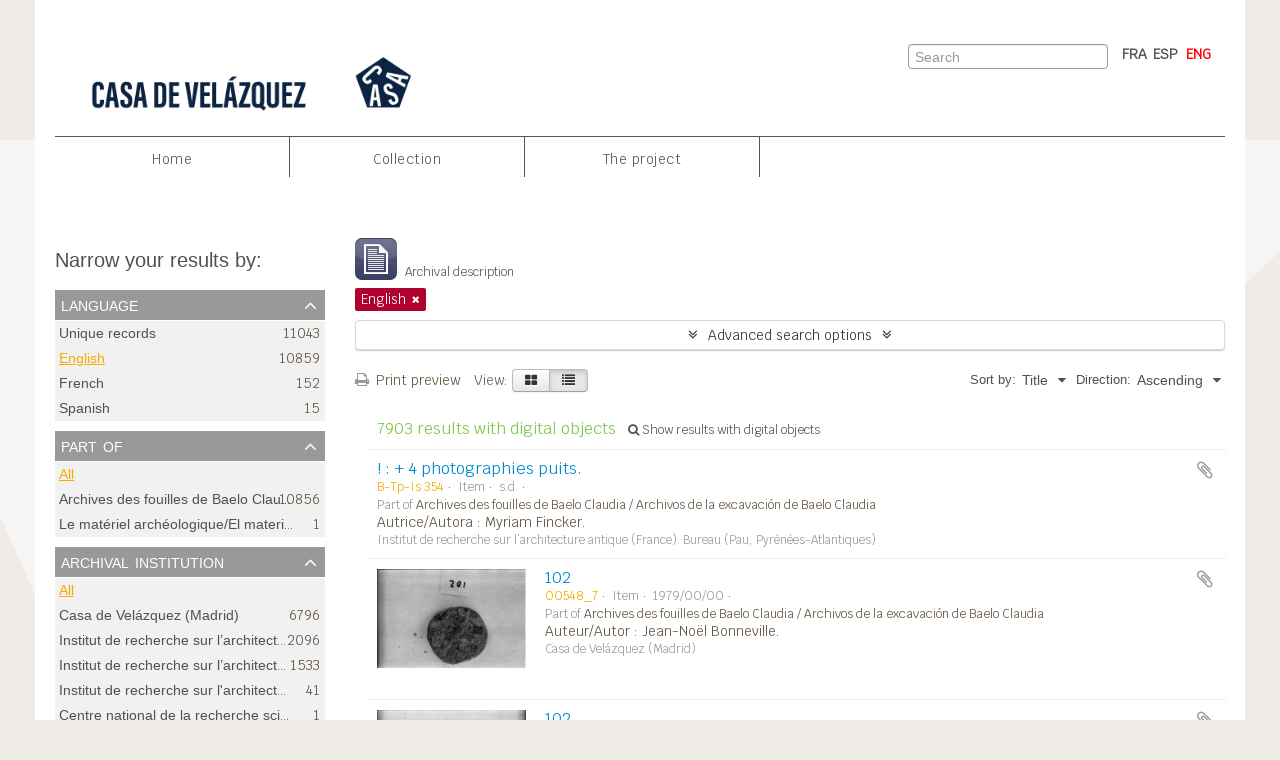

--- FILE ---
content_type: text/html; charset=utf-8
request_url: https://archives-baelo.casadevelazquez.org/index.php/informationobject/browse?languages=en&sort=alphabetic&sortDir=asc&topLod=0
body_size: 16934
content:
<!DOCTYPE html>
<html lang="en" dir="ltr">
  <head>
        <meta http-equiv="Content-Type" content="text/html; charset=utf-8" />
<meta http-equiv="X-Ua-Compatible" content="IE=edge,chrome=1" />
    <meta name="title" content="Archives des fouilles archéologique du site de Baelo Claudia" />
<meta name="description" content="Access to memory - Open information management toolkit" />
<meta name="viewport" content="initial-scale=1.0, user-scalable=no" />
    <title>Archives des fouilles archéologique du site de Baelo Claudia</title>
    <link rel="shortcut icon" href="/favicon.ico"/>
    <link href="/vendor/jquery-ui/jquery-ui.min.css" media="screen" rel="stylesheet" type="text/css" />
<link media="all" href="/plugins/arEfr2Plugin/css/min.css" rel="stylesheet" type="text/css" />
            <script src="/vendor/jquery.js" type="text/javascript"></script>
<script src="/plugins/sfDrupalPlugin/vendor/drupal/misc/drupal.js" type="text/javascript"></script>
<script src="/vendor/yui/yahoo-dom-event/yahoo-dom-event.js" type="text/javascript"></script>
<script src="/vendor/yui/element/element-min.js" type="text/javascript"></script>
<script src="/vendor/yui/button/button-min.js" type="text/javascript"></script>
<script src="/vendor/modernizr.js" type="text/javascript"></script>
<script src="/vendor/jquery-ui/jquery-ui.min.js" type="text/javascript"></script>
<script src="/vendor/jquery.expander.js" type="text/javascript"></script>
<script src="/vendor/jquery.masonry.js" type="text/javascript"></script>
<script src="/vendor/jquery.imagesloaded.js" type="text/javascript"></script>
<script src="/vendor/bootstrap/js/bootstrap.js" type="text/javascript"></script>
<script src="/vendor/URI.js" type="text/javascript"></script>
<script src="/vendor/meetselva/attrchange.js" type="text/javascript"></script>
<script src="/js/qubit.js" type="text/javascript"></script>
<script src="/js/treeView.js" type="text/javascript"></script>
<script src="/js/clipboard.js" type="text/javascript"></script>
<script src="/vendor/yui/connection/connection-min.js" type="text/javascript"></script>
<script src="/vendor/yui/datasource/datasource-min.js" type="text/javascript"></script>
<script src="/vendor/yui/autocomplete/autocomplete-min.js" type="text/javascript"></script>
<script src="/js/autocomplete.js" type="text/javascript"></script>
<script src="/js/dominion.js" type="text/javascript"></script>
  <script type="text/javascript">
//<![CDATA[
jQuery.extend(Qubit, {"relativeUrlRoot":""});
//]]>
</script></head>
  <body class="yui-skin-sam informationobject browse">

    
    




<div id="header" class ="fixed-top"    >

  <div class="container">
<div class="container-top-nav">
    <nav class="primary-nav">


            
                      <a id="header-casa" href="/"><img alt="Ecole française de Rome" src="/plugins/arEfr2Plugin/images/logoCasa.png" /></a>
          
          
    </nav>
    
<nav class="lang-nav">
                
             
         
             
                           <a href="/index.php/informationobject/browse?sf_culture=fr&amp;languages=en&amp;sort=alphabetic&amp;sortDir=asc&amp;topLod=0" title="FRA">FRA</a>                           
                           <a href="/index.php/informationobject/browse?sf_culture=es&amp;languages=en&amp;sort=alphabetic&amp;sortDir=asc&amp;topLod=0" title="ESP">ESP</a>              
                     <span class="selected"><a href="/index.php/informationobject/browse?sf_culture=en&amp;languages=en&amp;sort=alphabetic&amp;sortDir=asc&amp;topLod=0" title="ENG">ENG</a></span>
                     
                </nav>
           
  
                <nav class="second-nav">
                    <div id="header-search" class="span6">
                      <div id="clipboard-menu" data-toggle="tooltip" data-title="Clipboard" data-clipboard-status-url="/index.php/user/clipboardStatus" data-alert-message="Note: clipboard items unclipped in this page will be removed from the clipboard when the page is refreshed. You can re-select them now, or reload the page to remove them completely. Using the sort or print preview buttons will also cause a page reload - so anything currently deselected will be lost!">

  <button class="top-item" data-toggle="dropdown" data-target="#" aria-expanded="false">
    Clipboard  </button>

  <div class="top-dropdown-container">

    <div class="top-dropdown-arrow">
      <div class="arrow"></div>
    </div>

    <div class="top-dropdown-header">
      <h2>Clipboard</h2>
      <span id="count-block" data-information-object-label="Archival description" data-actor-object-label="Authority record" data-repository-object-label="Archival institution"></span>
    </div>

    <div class="top-dropdown-body">
      <ul>
        <li class="leaf" id="node_clearClipboard"><a href="/index.php/user/clipboardClear" title="Clear all selections">Clear all selections</a></li><li class="leaf" id="node_goToClipboard"><a href="/index.php/user/clipboard" title="Go to clipboard">Go to clipboard</a></li><li class="leaf" id="node_loadClipboard"><a href="/index.php/user/clipboardLoad" title="Load clipboard">Load clipboard</a></li><li class="leaf" id="node_saveClipboard"><a href="/index.php/user/clipboardSave" title="Save clipboard">Save clipboard</a></li>      </ul>
    </div>

    <div class="top-dropdown-bottom"></div>

  </div>

</div>

          <div id="search-form-wrapper">

  <form action="/index.php/informationobject/browse" data-autocomplete="/index.php/search/autocomplete">

    <input type="hidden" name="topLod" value="0"/>

    <div class="input-append">

              <input type="text" name="query" value="" placeholder="Search"/>
      
      <div class="btn-group">
        <button class="btn dropdown-toggle" data-toggle="dropdown">
          <span class="caret"></span>
        </button>
                          <ul class="dropdown-menu pull-right">
                                                                  <li>
                  <a href="/index.php/informationobject/browse">
                                          <img width="42" height="42" alt="" src="/images/icons-large/icon-archival.png" />                                        Archival descriptions                  </a>
                </li>
                              <li>
                  <a href="/index.php/actor/browse">
                                          <img width="42" height="42" alt="" src="/images/icons-large/icon-people.png" />                                        Authority records                  </a>
                </li>
                              <li>
                  <a href="/index.php/repository/browse">
                                          <img width="42" height="42" alt="" src="/images/icons-large/icon-institutions.png" />                                        Archival institutions                  </a>
                </li>
                              <li>
                  <a href="/index.php/function/browse">
                                          <img width="42" height="42" alt="" src="/images/icons-large/icon-functions.png" />                                        Functions                  </a>
                </li>
                              <li>
                  <a href="/index.php/taxonomy/index/id/35">
                                          <img width="42" height="42" alt="" src="/images/icons-large/icon-subjects.png" />                                        Subjects                  </a>
                </li>
                              <li>
                  <a href="/index.php/taxonomy/index/id/42">
                                          <img width="42" height="42" alt="" src="/images/icons-large/icon-places.png" />                                        Places                  </a>
                </li>
                              <li>
                  <a href="/index.php/informationobject/browse?view=card&onlyMedia=1&topLod=0">
                                          <img width="42" height="42" alt="" src="/images/icons-large/icon-media.png" />                                        Digital objects                  </a>
                </li>
                                      <li class="divider"></li>
            <li class="advanced-search">
              <a href="/index.php/informationobject/browse?showAdvanced=1&topLod=0">
                <i class="icon-zoom-in"></i>
                Advanced search              </a>
            </li>
          </ul>
                </div>

    </div>

    <div id="search-realm" class="search-popover">

      
        <div>
          <label>
                          <input name="repos" type="radio" value checked="checked" data-placeholder="Search">
                        Global search          </label>
        </div>

        
        
      
      <div class="search-realm-advanced">
        <a href="/index.php/informationobject/browse?showAdvanced=1&topLod=0">
          Advanced search&nbsp;&raquo;
        </a>
      </div>

    </div>

  </form>

</div>

        </div>
                    
                  
    
                </nav>  
    <div id="nav-content">
          <ul class="navbar-nav">
                  <li><a href="/" title="Home">Home</a></li>
                          
                       	   
             <li><a href="/index.php/archives-des-fouilles-de-baelo-claudia" title="Collection">Collection</a></li>
                      
                                      <li><a href="/index.php/project" title="The project">The project</a></li>
            	              
    
    </ul>
    </div>
        
                
</div>
      <div class="row">


  <ul>
</ul>
        

      </div>
      
      <div id="header-lvl1">
      <div class="row">
        
      </div>
    </div>
      
    </div>
                    
            </div>
    

    


        <img src="/plugins/arEfr2Plugin/images/page-background-v.png" class="fixed v">

    <div id="wrapper" class="container" role="main">

      
        
      <div class="row">

        <div class="span3">

          <div id="sidebar">

            
    <section id="facets">

      <div class="visible-phone facets-header">
        <a class="x-btn btn-wide">
          <i class="fa fa-filter"></i>
          Filters        </a>
      </div>

      <div class="content">

        
        <h2>Narrow your results by:</h2>

        
<section class="facet open">
  <div class="facet-header">
    <h3><a href="#" aria-expanded="1">Language</a></h3>
  </div>

  <div class="facet-body" id="#facet-languages">
    <ul>

      
      
              
        <li >
          <a title="Unique records" href="/index.php/informationobject/browse?sort=alphabetic&amp;sortDir=asc&amp;topLod=0">Unique records<span>, 11043 results</span></a>          <span class="facet-count" aria-hidden="true">11043</span>
        </li>
              
        <li class="active">
          <a title="English" href="/index.php/informationobject/browse?languages=en&amp;sort=alphabetic&amp;sortDir=asc&amp;topLod=0">English<span>, 10859 results</span></a>          <span class="facet-count" aria-hidden="true">10859</span>
        </li>
              
        <li >
          <a title="French" href="/index.php/informationobject/browse?languages=fr&amp;sort=alphabetic&amp;sortDir=asc&amp;topLod=0">French<span>, 152 results</span></a>          <span class="facet-count" aria-hidden="true">152</span>
        </li>
              
        <li >
          <a title="Spanish" href="/index.php/informationobject/browse?languages=es&amp;sort=alphabetic&amp;sortDir=asc&amp;topLod=0">Spanish<span>, 15 results</span></a>          <span class="facet-count" aria-hidden="true">15</span>
        </li>
      
    </ul>
  </div>
</section>

        
<section class="facet ">
  <div class="facet-header">
    <h3><a href="#" aria-expanded="">Part of</a></h3>
  </div>

  <div class="facet-body" id="#facet-collection">
    <ul>

      
              <li class="active">
          <a title="All" href="/index.php/informationobject/browse?languages=en&amp;sort=alphabetic&amp;sortDir=asc&amp;topLod=0">All</a>        </li>
      
              
        <li >
          <a title="Archives des fouilles de Baelo Claudia / Archivos de la excavación de Baelo Claudia" href="/index.php/informationobject/browse?collection=13267&amp;languages=en&amp;sort=alphabetic&amp;sortDir=asc&amp;topLod=0">Archives des fouilles de Baelo Claudia / Archivos de la excavación de Baelo Claudia<span>, 10856 results</span></a>          <span class="facet-count" aria-hidden="true">10856</span>
        </li>
              
        <li >
          <a title="Le matériel archéologique/El material arqueológico" href="/index.php/informationobject/browse?collection=42947&amp;languages=en&amp;sort=alphabetic&amp;sortDir=asc&amp;topLod=0">Le matériel archéologique/El material arqueológico<span>, 1 results</span></a>          <span class="facet-count" aria-hidden="true">1</span>
        </li>
      
    </ul>
  </div>
</section>

                  
<section class="facet ">
  <div class="facet-header">
    <h3><a href="#" aria-expanded="">Archival institution</a></h3>
  </div>

  <div class="facet-body" id="#facet-repository">
    <ul>

      
              <li class="active">
          <a title="All" href="/index.php/informationobject/browse?languages=en&amp;sort=alphabetic&amp;sortDir=asc&amp;topLod=0">All</a>        </li>
      
              
        <li >
          <a title="Casa de Velázquez (Madrid)" href="/index.php/informationobject/browse?repos=28425&amp;languages=en&amp;sort=alphabetic&amp;sortDir=asc&amp;topLod=0">Casa de Velázquez (Madrid)<span>, 6796 results</span></a>          <span class="facet-count" aria-hidden="true">6796</span>
        </li>
              
        <li >
          <a title="Institut de recherche sur l’architecture antique (France). Bureau (Pau, Pyrénées-Atlantiques)" href="/index.php/informationobject/browse?repos=76521&amp;languages=en&amp;sort=alphabetic&amp;sortDir=asc&amp;topLod=0">Institut de recherche sur l’architecture antique (France). Bureau (Pau, Pyrénées-Atlantiques)<span>, 2096 results</span></a>          <span class="facet-count" aria-hidden="true">2096</span>
        </li>
              
        <li >
          <a title="Institut de recherche sur l’architecture antique  (France). Bureau (Pau, Pyrénées-Atlantiques)" href="/index.php/informationobject/browse?repos=86356&amp;languages=en&amp;sort=alphabetic&amp;sortDir=asc&amp;topLod=0">Institut de recherche sur l’architecture antique  (France). Bureau (Pau, Pyrénées-Atlantiques)<span>, 1533 results</span></a>          <span class="facet-count" aria-hidden="true">1533</span>
        </li>
              
        <li >
          <a title="Institut de recherche sur l'architecture antique (France). Bureau (Pau, Pyrénées-Atlantiques)" href="/index.php/informationobject/browse?repos=152738&amp;languages=en&amp;sort=alphabetic&amp;sortDir=asc&amp;topLod=0">Institut de recherche sur l'architecture antique (France). Bureau (Pau, Pyrénées-Atlantiques)<span>, 41 results</span></a>          <span class="facet-count" aria-hidden="true">41</span>
        </li>
              
        <li >
          <a title="Centre national de la recherche scientifique (CNRS). Bureau d’architecture antique du Sud-Ouest - Ministère des Universités" href="/index.php/informationobject/browse?repos=29836&amp;languages=en&amp;sort=alphabetic&amp;sortDir=asc&amp;topLod=0">Centre national de la recherche scientifique (CNRS). Bureau d’architecture antique du Sud-Ouest - Ministère des Universités<span>, 1 results</span></a>          <span class="facet-count" aria-hidden="true">1</span>
        </li>
              
        <li >
          <a title="Bibliothèque nationale de France (Paris)" href="/index.php/informationobject/browse?repos=99832&amp;languages=en&amp;sort=alphabetic&amp;sortDir=asc&amp;topLod=0">Bibliothèque nationale de France (Paris)<span>, 1 results</span></a>          <span class="facet-count" aria-hidden="true">1</span>
        </li>
      
    </ul>
  </div>
</section>
        
        
<section class="facet ">
  <div class="facet-header">
    <h3><a href="#" aria-expanded="">Creator</a></h3>
  </div>

  <div class="facet-body" id="#facet-names">
    <ul>

      
              <li class="active">
          <a title="All" href="/index.php/informationobject/browse?languages=en&amp;sort=alphabetic&amp;sortDir=asc&amp;topLod=0">All</a>        </li>
      
              
        <li >
          <a title="Casa de Velázquez (Madrid)" href="/index.php/informationobject/browse?creators=448&amp;languages=en&amp;sort=alphabetic&amp;sortDir=asc&amp;topLod=0">Casa de Velázquez (Madrid)<span>, 6688 results</span></a>          <span class="facet-count" aria-hidden="true">6688</span>
        </li>
              
        <li >
          <a title="Institut de recherche sur l’architecture antique (France). Bureau (Pau, Pyrénées-Atlantiques)" href="/index.php/informationobject/browse?creators=451&amp;languages=en&amp;sort=alphabetic&amp;sortDir=asc&amp;topLod=0">Institut de recherche sur l’architecture antique (France). Bureau (Pau, Pyrénées-Atlantiques)<span>, 2386 results</span></a>          <span class="facet-count" aria-hidden="true">2386</span>
        </li>
              
        <li >
          <a title="Institut de recherche sur l’architecture antique  (France). Bureau (Pau, Pyrénées-Atlantiques)" href="/index.php/informationobject/browse?creators=507&amp;languages=en&amp;sort=alphabetic&amp;sortDir=asc&amp;topLod=0">Institut de recherche sur l’architecture antique  (France). Bureau (Pau, Pyrénées-Atlantiques)<span>, 1237 results</span></a>          <span class="facet-count" aria-hidden="true">1237</span>
        </li>
              
        <li >
          <a title="Institut de recherche sur l'architecture antique (France). Bureau (Pau, Pyrénées-Atlantiques)" href="/index.php/informationobject/browse?creators=152738&amp;languages=en&amp;sort=alphabetic&amp;sortDir=asc&amp;topLod=0">Institut de recherche sur l'architecture antique (France). Bureau (Pau, Pyrénées-Atlantiques)<span>, 41 results</span></a>          <span class="facet-count" aria-hidden="true">41</span>
        </li>
              
        <li >
          <a title="Bibliothèque nationale de France (Paris)" href="/index.php/informationobject/browse?creators=99832&amp;languages=en&amp;sort=alphabetic&amp;sortDir=asc&amp;topLod=0">Bibliothèque nationale de France (Paris)<span>, 1 results</span></a>          <span class="facet-count" aria-hidden="true">1</span>
        </li>
      
    </ul>
  </div>
</section>

        
        
<section class="facet ">
  <div class="facet-header">
    <h3><a href="#" aria-expanded="">Place</a></h3>
  </div>

  <div class="facet-body" id="#facet-places">
    <ul>

      
              <li class="active">
          <a title="All" href="/index.php/informationobject/browse?languages=en&amp;sort=alphabetic&amp;sortDir=asc&amp;topLod=0">All</a>        </li>
      
              
        <li >
          <a title="Sanctuaire d’Isis / Santuario de Isis" href="/index.php/informationobject/browse?places=28327&amp;languages=en&amp;sort=alphabetic&amp;sortDir=asc&amp;topLod=0">Sanctuaire d’Isis / Santuario de Isis<span>, 1938 results</span></a>          <span class="facet-count" aria-hidden="true">1938</span>
        </li>
              
        <li >
          <a title="Macellum" href="/index.php/informationobject/browse?places=28447&amp;languages=en&amp;sort=alphabetic&amp;sortDir=asc&amp;topLod=0">Macellum<span>, 1737 results</span></a>          <span class="facet-count" aria-hidden="true">1737</span>
        </li>
              
        <li >
          <a title="Temples du Capitole / Templos del Capitolio" href="/index.php/informationobject/browse?places=21739&amp;languages=en&amp;sort=alphabetic&amp;sortDir=asc&amp;topLod=0">Temples du Capitole / Templos del Capitolio<span>, 1002 results</span></a>          <span class="facet-count" aria-hidden="true">1002</span>
        </li>
              
        <li >
          <a title="Secteur I / Sector I" href="/index.php/informationobject/browse?places=36091&amp;languages=en&amp;sort=alphabetic&amp;sortDir=asc&amp;topLod=0">Secteur I / Sector I<span>, 248 results</span></a>          <span class="facet-count" aria-hidden="true">248</span>
        </li>
              
        <li >
          <a title="Temple C / Templo C" href="/index.php/informationobject/browse?places=23870&amp;languages=en&amp;sort=alphabetic&amp;sortDir=asc&amp;topLod=0">Temple C / Templo C<span>, 204 results</span></a>          <span class="facet-count" aria-hidden="true">204</span>
        </li>
              
        <li >
          <a title="Temple A / Templo A" href="/index.php/informationobject/browse?places=24004&amp;languages=en&amp;sort=alphabetic&amp;sortDir=asc&amp;topLod=0">Temple A / Templo A<span>, 164 results</span></a>          <span class="facet-count" aria-hidden="true">164</span>
        </li>
              
        <li >
          <a title="Temple B / Templo B" href="/index.php/informationobject/browse?places=23948&amp;languages=en&amp;sort=alphabetic&amp;sortDir=asc&amp;topLod=0">Temple B / Templo B<span>, 149 results</span></a>          <span class="facet-count" aria-hidden="true">149</span>
        </li>
              
        <li >
          <a title="Sierra de la Plata (Tarifa, Cádiz, España)" href="/index.php/informationobject/browse?places=460&amp;languages=en&amp;sort=alphabetic&amp;sortDir=asc&amp;topLod=0">Sierra de la Plata (Tarifa, Cádiz, España)<span>, 115 results</span></a>          <span class="facet-count" aria-hidden="true">115</span>
        </li>
              
        <li >
          <a title="Secteur II / Sector II" href="/index.php/informationobject/browse?places=93622&amp;languages=en&amp;sort=alphabetic&amp;sortDir=asc&amp;topLod=0">Secteur II / Sector II<span>, 107 results</span></a>          <span class="facet-count" aria-hidden="true">107</span>
        </li>
              
        <li >
          <a title="Punta Camarinal (Tarifa, Cádiz, España)" href="/index.php/informationobject/browse?places=1352&amp;languages=en&amp;sort=alphabetic&amp;sortDir=asc&amp;topLod=0">Punta Camarinal (Tarifa, Cádiz, España)<span>, 35 results</span></a>          <span class="facet-count" aria-hidden="true">35</span>
        </li>
      
    </ul>
  </div>
</section>

        
<section class="facet ">
  <div class="facet-header">
    <h3><a href="#" aria-expanded="">Subject</a></h3>
  </div>

  <div class="facet-body" id="#facet-subjects">
    <ul>

      
              <li class="active">
          <a title="All" href="/index.php/informationobject/browse?languages=en&amp;sort=alphabetic&amp;sortDir=asc&amp;topLod=0">All</a>        </li>
      
              
        <li >
          <a title="Chapiteau / Capitel" href="/index.php/informationobject/browse?subjects=21765&amp;languages=en&amp;sort=alphabetic&amp;sortDir=asc&amp;topLod=0">Chapiteau / Capitel<span>, 244 results</span></a>          <span class="facet-count" aria-hidden="true">244</span>
        </li>
              
        <li >
          <a title="Dessin de matériel / Dibujo de materiales" href="/index.php/informationobject/browse?subjects=24028&amp;languages=en&amp;sort=alphabetic&amp;sortDir=asc&amp;topLod=0">Dessin de matériel / Dibujo de materiales<span>, 185 results</span></a>          <span class="facet-count" aria-hidden="true">185</span>
        </li>
              
        <li >
          <a title="Verre / Vidrio" href="/index.php/informationobject/browse?subjects=101118&amp;languages=en&amp;sort=alphabetic&amp;sortDir=asc&amp;topLod=0">Verre / Vidrio<span>, 18 results</span></a>          <span class="facet-count" aria-hidden="true">18</span>
        </li>
              
        <li >
          <a title="Relief / Relieve" href="/index.php/informationobject/browse?subjects=101460&amp;languages=en&amp;sort=alphabetic&amp;sortDir=asc&amp;topLod=0">Relief / Relieve<span>, 15 results</span></a>          <span class="facet-count" aria-hidden="true">15</span>
        </li>
              
        <li >
          <a title="Plomb" href="/index.php/informationobject/browse?subjects=101461&amp;languages=en&amp;sort=alphabetic&amp;sortDir=asc&amp;topLod=0">Plomb<span>, 15 results</span></a>          <span class="facet-count" aria-hidden="true">15</span>
        </li>
              
        <li >
          <a title="Glyptique / Glíptica" href="/index.php/informationobject/browse?subjects=101627&amp;languages=en&amp;sort=alphabetic&amp;sortDir=asc&amp;topLod=0">Glyptique / Glíptica<span>, 13 results</span></a>          <span class="facet-count" aria-hidden="true">13</span>
        </li>
              
        <li >
          <a title="Décoration architectonique / Decoración arquitectónica" href="/index.php/informationobject/browse?subjects=43438&amp;languages=en&amp;sort=alphabetic&amp;sortDir=asc&amp;topLod=0">Décoration architectonique / Decoración arquitectónica<span>, 12 results</span></a>          <span class="facet-count" aria-hidden="true">12</span>
        </li>
              
        <li >
          <a title="Autel / Altar" href="/index.php/informationobject/browse?subjects=96479&amp;languages=en&amp;sort=alphabetic&amp;sortDir=asc&amp;topLod=0">Autel / Altar<span>, 12 results</span></a>          <span class="facet-count" aria-hidden="true">12</span>
        </li>
              
        <li >
          <a title="Orfèvrerie / Orfebrería" href="/index.php/informationobject/browse?subjects=101213&amp;languages=en&amp;sort=alphabetic&amp;sortDir=asc&amp;topLod=0">Orfèvrerie / Orfebrería<span>, 11 results</span></a>          <span class="facet-count" aria-hidden="true">11</span>
        </li>
              
        <li >
          <a title="Plomb / Plomo" href="/index.php/informationobject/browse?subjects=120812&amp;languages=en&amp;sort=alphabetic&amp;sortDir=asc&amp;topLod=0">Plomb / Plomo<span>, 9 results</span></a>          <span class="facet-count" aria-hidden="true">9</span>
        </li>
      
    </ul>
  </div>
</section>

        
        
<section class="facet ">
  <div class="facet-header">
    <h3><a href="#" aria-expanded="">Level of description</a></h3>
  </div>

  <div class="facet-body" id="#facet-levelOfDescription">
    <ul>

      
              <li class="active">
          <a title="All" href="/index.php/informationobject/browse?languages=en&amp;sort=alphabetic&amp;sortDir=asc&amp;topLod=0">All</a>        </li>
      
              
        <li >
          <a title="Item" href="/index.php/informationobject/browse?levels=237&amp;languages=en&amp;sort=alphabetic&amp;sortDir=asc&amp;topLod=0">Item<span>, 10482 results</span></a>          <span class="facet-count" aria-hidden="true">10482</span>
        </li>
              
        <li >
          <a title="Series" href="/index.php/informationobject/browse?levels=234&amp;languages=en&amp;sort=alphabetic&amp;sortDir=asc&amp;topLod=0">Series<span>, 10 results</span></a>          <span class="facet-count" aria-hidden="true">10</span>
        </li>
              
        <li >
          <a title="Subseries" href="/index.php/informationobject/browse?levels=235&amp;languages=en&amp;sort=alphabetic&amp;sortDir=asc&amp;topLod=0">Subseries<span>, 5 results</span></a>          <span class="facet-count" aria-hidden="true">5</span>
        </li>
              
        <li >
          <a title="Sous-collection" href="/index.php/informationobject/browse?levels=144453&amp;languages=en&amp;sort=alphabetic&amp;sortDir=asc&amp;topLod=0">Sous-collection<span>, 3 results</span></a>          <span class="facet-count" aria-hidden="true">3</span>
        </li>
              
        <li >
          <a title="Sous-partie de collection" href="/index.php/informationobject/browse?levels=144454&amp;languages=en&amp;sort=alphabetic&amp;sortDir=asc&amp;topLod=0">Sous-partie de collection<span>, 2 results</span></a>          <span class="facet-count" aria-hidden="true">2</span>
        </li>
              
        <li >
          <a title="Collection virtuelle" href="/index.php/informationobject/browse?levels=73424&amp;languages=en&amp;sort=alphabetic&amp;sortDir=asc&amp;topLod=0">Collection virtuelle<span>, 1 results</span></a>          <span class="facet-count" aria-hidden="true">1</span>
        </li>
      
    </ul>
  </div>
</section>

        
<section class="facet ">
  <div class="facet-header">
    <h3><a href="#" aria-expanded="">Media type</a></h3>
  </div>

  <div class="facet-body" id="#facet-mediaTypes">
    <ul>

      
              <li class="active">
          <a title="All" href="/index.php/informationobject/browse?languages=en&amp;sort=alphabetic&amp;sortDir=asc&amp;topLod=0">All</a>        </li>
      
              
        <li >
          <a title="Image" href="/index.php/informationobject/browse?mediatypes=136&amp;languages=en&amp;sort=alphabetic&amp;sortDir=asc&amp;topLod=0">Image<span>, 7900 results</span></a>          <span class="facet-count" aria-hidden="true">7900</span>
        </li>
              
        <li >
          <a title="Text" href="/index.php/informationobject/browse?mediatypes=137&amp;languages=en&amp;sort=alphabetic&amp;sortDir=asc&amp;topLod=0">Text<span>, 3 results</span></a>          <span class="facet-count" aria-hidden="true">3</span>
        </li>
      
    </ul>
  </div>
</section>

      </div>

    </section>

  
          </div>

        </div>

        <div class="span9">

          <div id="main-column">

              
  <div class="multiline-header">
    <img alt="" src="/images/icons-large/icon-archival.png" />    <h1 aria-describedby="results-label">
              Showing 10859 results          </h1>
    <span class="sub" id="results-label">Archival description</span>
  </div>

            
  <section class="header-options">

    
                            <span class="search-filter">
      English    <a href="/index.php/informationobject/browse?sort=alphabetic&sortDir=asc&topLod=0" class="remove-filter"><i class="fa fa-times"></i></a>
</span>
      
  </section>


            
  <section class="advanced-search-section">

  <a href="#" class="advanced-search-toggle " aria-expanded="false">Advanced search options</a>

  <div class="advanced-search animateNicely" style="display: none;">

    <form name="advanced-search-form" method="get" action="/index.php/informationobject/browse">
              <input type="hidden" name="languages" value="en"/>
              <input type="hidden" name="sort" value="alphabetic"/>
      
      <p>Find results with:</p>

      <div class="criteria">

        
          
        
        
        <div class="criterion">

          <select class="boolean" name="so0">
            <option value="and">and</option>
            <option value="or">or</option>
            <option value="not">not</option>
          </select>

          <input class="query" type="text" placeholder="Search" name="sq0"/>

          <span>in</span>

          <select class="field" name="sf0">
            <option value="">Any field</option>
            <option value="title">Title</option>
                          <option value="archivalHistory">Archival history</option>
                        <option value="scopeAndContent">Scope and content</option>
            <option value="extentAndMedium">Extent and medium</option>
            <option value="subject">Subject access points</option>
            <option value="name">Name access points</option>
            <option value="place">Place access points</option>
            <option value="genre">Genre access points</option>
            <option value="identifier">Identifier</option>
            <option value="referenceCode">Reference code</option>
            <option value="digitalObjectTranscript">Digital object text</option>
            <option value="findingAidTranscript">Finding aid text</option>
            <option value="creator">Creator</option>
            <option value="allExceptFindingAidTranscript">Any field except finding aid text</option>
          </select>

          <a href="#" class="delete-criterion"><i class="fa fa-times"></i></a>

        </div>

        <div class="add-new-criteria">
          <div class="btn-group">
            <a class="btn dropdown-toggle" data-toggle="dropdown" href="#">
              Add new criteria<span class="caret"></span>
            </a>
            <ul class="dropdown-menu">
              <li><a href="#" id="add-criterion-and">And</a></li>
              <li><a href="#" id="add-criterion-or">Or</a></li>
              <li><a href="#" id="add-criterion-not">Not</a></li>
            </ul>
          </div>
        </div>

      </div>

      <p>Limit results to:</p>

      <div class="criteria">

                  <div class="filter-row">
            <div class="filter">
              <div class="form-item form-item-repos">
  <label for="repos">Repository</label>
  <select name="repos" id="repos">
<option value="" selected="selected"></option>
<option value="99832">Bibliothèque nationale de France (Paris)</option>
<option value="158877">Casa de Vel</option>
<option value="28425">Casa de Velázquez (Madrid)</option>
<option value="156933">Casa de Velázquez (Madrid)</option>
<option value="29836">Centre national de la recherche scientifique (CNRS). Bureau d’architecture antique du Sud-Ouest - Ministère des Universités</option>
<option value="165081">Institut de recherche sur l&#039;architecture antique  (France). Bureau (Pau, Pyrénées-Atlantiques)</option>
<option value="158789">Institut de recherche sur l&#039;architecture antique (France). Bureau (Pau, Pyr</option>
<option value="152738">Institut de recherche sur l&#039;architecture antique (France). Bureau (Pau, Pyrénées-Atlantiques)</option>
<option value="86356">Institut de recherche sur l’architecture antique  (France). Bureau (Pau, Pyrénées-Atlantiques)</option>
<option value="76521">Institut de recherche sur l’architecture antique (France). Bureau (Pau, Pyrénées-Atlantiques)</option>
<option value="163111">Institut de recherche sur larchitecture antique (France). Bureau (Pau, Pyrénées-Atlantiques)</option>
</select>
  
</div>
            </div>
          </div>
        
        <div class="filter-row">
          <div class="filter">
            <label for="collection">Top-level description</label>            <select name="collection" class="form-autocomplete" id="collection">

</select>            <input class="list" type="hidden" value="/index.php/informationobject/autocomplete?parent=1&filterDrafts=1"/>
          </div>
        </div>

      </div>

      <p>Filter results by:</p>

      <div class="criteria">

        <div class="filter-row triple">

          <div class="filter-left">
            <div class="form-item form-item-levels">
  <label for="levels">Level of description</label>
  <select name="levels" id="levels">
<option value="" selected="selected"></option>
<option value="233">Collection</option>
<option value="73424">Collection virtuelle</option>
<option value="236">File</option>
<option value="231">Fonds</option>
<option value="237">Item</option>
<option value="21495">item</option>
<option value="294">Part</option>
<option value="429">Record group</option>
<option value="234">Series</option>
<option value="144453">Sous-collection</option>
<option value="144454">Sous-partie de collection</option>
<option value="232">Subfonds</option>
<option value="235">Subseries</option>
<option value="21492">subseries</option>
</select>
  
</div>
          </div>

          <div class="filter-center">
            <div class="form-item form-item-onlyMedia">
  <label for="onlyMedia">Digital object available</label>
  <select name="onlyMedia" id="onlyMedia">
<option value="" selected="selected"></option>
<option value="1">Yes</option>
<option value="0">No</option>
</select>
  
</div>
          </div>

          <div class="filter-right">
            <div class="form-item form-item-findingAidStatus">
  <label for="findingAidStatus">Finding aid</label>
  <select name="findingAidStatus" id="findingAidStatus">
<option value="" selected="selected"></option>
<option value="yes">Yes</option>
<option value="no">No</option>
<option value="generated">Generated</option>
<option value="uploaded">Uploaded</option>
</select>
  
</div>
          </div>

        </div>

                
                  <div class="filter-row">

                          <div class="filter-left">
                <div class="form-item form-item-copyrightStatus">
  <label for="copyrightStatus">Copyright status</label>
  <select name="copyrightStatus" id="copyrightStatus">
<option value="" selected="selected"></option>
<option value="346">Public domain</option>
<option value="345">Under copyright</option>
<option value="347">Unknown</option>
</select>
  
</div>
              </div>
            
                          <div class="filter-right">
                <div class="form-item form-item-materialType">
  <label for="materialType">General material designation</label>
  <select name="materialType" id="materialType">
<option value="" selected="selected"></option>
<option value="271">Architectural drawing</option>
<option value="272">Cartographic material</option>
<option value="273">Graphic material</option>
<option value="274">Moving images</option>
<option value="275">Multiple media</option>
<option value="276">Object</option>
<option value="277">Philatelic record</option>
<option value="278">Sound recording</option>
<option value="279">Technical drawing</option>
<option value="280">Textual record</option>
</select>
  
</div>
              </div>
            
          </div>
        
        <div class="filter-row">

          <div class="lod-filter">
            <label>
              <input type="radio" name="topLod" value="1" >
              Top-level descriptions            </label>
            <label>
              <input type="radio" name="topLod" value="0" checked>
              All descriptions            </label>
          </div>

        </div>

      </div>

      <p>Filter by date range:</p>

      <div class="criteria">

        <div class="filter-row">

          <div class="start-date">
            <div class="form-item form-item-startDate">
  <label for="startDate">Start</label>
  <input placeholder="YYYY-MM-DD" type="text" name="startDate" id="startDate" />
  
</div>
          </div>

          <div class="end-date">
            <div class="form-item form-item-endDate">
  <label for="endDate">End</label>
  <input placeholder="YYYY-MM-DD" type="text" name="endDate" id="endDate" />
  
</div>
          </div>

          <div class="date-type">
            <label>
              <input type="radio" name="rangeType" value="inclusive" checked>
              Overlapping            </label>
            <label>
              <input type="radio" name="rangeType" value="exact" >
              Exact            </label>
          </div>

          <a href="#" class="date-range-help-icon" aria-expanded="false"><i class="fa fa-question-circle"></i></a>

        </div>

        <div class="alert alert-info date-range-help animateNicely">
          Use these options to specify how the date range returns results. "Exact" means that the start and end dates of descriptions returned must fall entirely within the date range entered. "Overlapping" means that any description whose start or end dates touch or overlap the target date range will be returned.        </div>

      </div>

      <section class="actions">
        <input type="submit" class="c-btn c-btn-submit" value="Search"/>
        <input type="button" class="reset c-btn c-btn-delete" value="Reset"/>
      </section>

    </form>

  </div>

</section>

  
    <section class="browse-options">
      <a  href="/index.php/informationobject/browse?languages=en&sort=alphabetic&sortDir=asc&topLod=0&media=print">
  <i class="fa fa-print"></i>
  Print preview</a>

      
      
      <span>
        <span class="view-header-label">View:</span>

<div class="btn-group">
  <a class="btn fa fa-th-large " href="/index.php/informationobject/browse?view=card&amp;languages=en&amp;sort=alphabetic&amp;sortDir=asc&amp;topLod=0" title=" "> </a>
  <a class="btn fa fa-list active" href="/index.php/informationobject/browse?view=table&amp;languages=en&amp;sort=alphabetic&amp;sortDir=asc&amp;topLod=0" title=" "> </a></div>
      </span>

      <div class="pickers">
        <div id="sort-header">
  <div class="sort-options">

    <label>Sort by:</label>

    <div class="dropdown">

      <div class="dropdown-selected">
                                  <span>Title</span>
                  
      </div>

      <ul class="dropdown-options">

        <span class="pointer"></span>

                  <li>
                        <a href="/index.php/informationobject/browse?sort=lastUpdated&languages=en&sortDir=asc&topLod=0" data-order="lastUpdated">
              <span>Date modified</span>
            </a>
          </li>
                  <li>
                        <a href="/index.php/informationobject/browse?sort=relevance&languages=en&sortDir=asc&topLod=0" data-order="relevance">
              <span>Relevance</span>
            </a>
          </li>
                  <li>
                        <a href="/index.php/informationobject/browse?sort=identifier&languages=en&sortDir=asc&topLod=0" data-order="identifier">
              <span>Identifier</span>
            </a>
          </li>
                  <li>
                        <a href="/index.php/informationobject/browse?sort=referenceCode&languages=en&sortDir=asc&topLod=0" data-order="referenceCode">
              <span>Reference code</span>
            </a>
          </li>
                  <li>
                        <a href="/index.php/informationobject/browse?sort=startDate&languages=en&sortDir=asc&topLod=0" data-order="startDate">
              <span>Start date</span>
            </a>
          </li>
                  <li>
                        <a href="/index.php/informationobject/browse?sort=endDate&languages=en&sortDir=asc&topLod=0" data-order="endDate">
              <span>End date</span>
            </a>
          </li>
              </ul>
    </div>
  </div>
</div>

<div id="sort-header">
  <div class="sort-options">

    <label>Direction:</label>

    <div class="dropdown">

      <div class="dropdown-selected">
                                  <span>Ascending</span>
                  
      </div>

      <ul class="dropdown-options">

        <span class="pointer"></span>

                  <li>
                        <a href="/index.php/informationobject/browse?sortDir=desc&languages=en&sort=alphabetic&topLod=0" data-order="desc">
              <span>Descending</span>
            </a>
          </li>
              </ul>
    </div>
  </div>
</div>
      </div>
    </section>

    <div id="content" class="browse-content">
              <div class="search-result media-summary">
          <p>
            7903 results with digital objects                                    <a href="/index.php/informationobject/browse?languages=en&sort=alphabetic&sortDir=asc&topLod=0&onlyMedia=1">
              <i class="fa fa-search"></i>
              Show results with digital objects            </a>
          </p>
        </div>
      
                    
  <article class="search-result">

  
  <div class="search-result-description">

    <p class="title"><a href="/index.php/4-photographies-puits" title="! : + 4 photographies puits.">! : + 4 photographies puits.</a></p>

    <button class="clipboard"
  data-clipboard-url="/index.php/user/clipboardToggleSlug"
  data-clipboard-slug="4-photographies-puits"
  data-toggle="tooltip"  data-title="Add to clipboard"
  data-alt-title="Remove from clipboard">
  Add to clipboard</button>

    <ul class="result-details">

                <li class="reference-code">B-Tp-Is 354</li>
      
              <li class="level-description">Item</li>
      
                                <li class="dates">s.d.</li>
              
                    <p>Part of <a href="/index.php/archives-des-fouilles-de-baelo-claudia" title="Archives des fouilles de Baelo Claudia / Archivos de la excavación de Baelo Claudia">Archives des fouilles de Baelo Claudia / Archivos de la excavación de Baelo Claudia</a></p>
          </ul>

          <div class="scope-and-content"><p>Autrice/Autora : Myriam Fincker.</p></div>
    
          <p class="creation-details">Institut de recherche sur l’architecture antique (France). Bureau (Pau, Pyrénées-Atlantiques)</p>
    
  </div>

</article>
      
  <article class="search-result has-preview">

      <div class="search-result-preview">
      <a href="/index.php/102">
        <div class="preview-container">
                      <img alt="102" src="/uploads/r/casa-de-velazquez-madrid-2/b/f/f/bff921ec97fedcc5e60a26129928136785e6fe0fa53d93d95ce7b720fb457617/default_142.jpg" />                  </div>
      </a>
    </div>
  
  <div class="search-result-description">

    <p class="title"><a href="/index.php/102" title="102">102</a></p>

    <button class="clipboard"
  data-clipboard-url="/index.php/user/clipboardToggleSlug"
  data-clipboard-slug="102"
  data-toggle="tooltip"  data-title="Add to clipboard"
  data-alt-title="Remove from clipboard">
  Add to clipboard</button>

    <ul class="result-details">

                <li class="reference-code">00548_7</li>
      
              <li class="level-description">Item</li>
      
                                <li class="dates">1979/00/00</li>
              
                    <p>Part of <a href="/index.php/archives-des-fouilles-de-baelo-claudia" title="Archives des fouilles de Baelo Claudia / Archivos de la excavación de Baelo Claudia">Archives des fouilles de Baelo Claudia / Archivos de la excavación de Baelo Claudia</a></p>
          </ul>

          <div class="scope-and-content"><p>Auteur/Autor : Jean-Noël Bonneville.</p></div>
    
          <p class="creation-details">Casa de Velázquez (Madrid)</p>
    
  </div>

</article>
      
  <article class="search-result has-preview">

      <div class="search-result-preview">
      <a href="/index.php/102-2">
        <div class="preview-container">
                      <img alt="102" src="/uploads/r/casa-de-velazquez-madrid-2/9/6/0/960fdf5de74b5f9bdefd7f570c5b1a6caa6eb6e2bca726a52ea98364e9792f98/default_142.jpg" />                  </div>
      </a>
    </div>
  
  <div class="search-result-description">

    <p class="title"><a href="/index.php/102-2" title="102">102</a></p>

    <button class="clipboard"
  data-clipboard-url="/index.php/user/clipboardToggleSlug"
  data-clipboard-slug="102-2"
  data-toggle="tooltip"  data-title="Add to clipboard"
  data-alt-title="Remove from clipboard">
  Add to clipboard</button>

    <ul class="result-details">

                <li class="reference-code">00548_8</li>
      
              <li class="level-description">Item</li>
      
                                <li class="dates">1979/00/00</li>
              
                    <p>Part of <a href="/index.php/archives-des-fouilles-de-baelo-claudia" title="Archives des fouilles de Baelo Claudia / Archivos de la excavación de Baelo Claudia">Archives des fouilles de Baelo Claudia / Archivos de la excavación de Baelo Claudia</a></p>
          </ul>

          <div class="scope-and-content"><p>Auteur/Autor : Jean-Noël Bonneville.</p></div>
    
          <p class="creation-details">Casa de Velázquez (Madrid)</p>
    
  </div>

</article>
      
  <article class="search-result">

  
  <div class="search-result-description">

    <p class="title"><a href="/index.php/106-3" title="106">106</a></p>

    <button class="clipboard"
  data-clipboard-url="/index.php/user/clipboardToggleSlug"
  data-clipboard-slug="106-3"
  data-toggle="tooltip"  data-title="Add to clipboard"
  data-alt-title="Remove from clipboard">
  Add to clipboard</button>

    <ul class="result-details">

                <li class="reference-code">2799</li>
      
              <li class="level-description">Item</li>
      
                                <li class="dates">s.d.</li>
              
                    <p>Part of <a href="/index.php/archives-des-fouilles-de-baelo-claudia" title="Archives des fouilles de Baelo Claudia / Archivos de la excavación de Baelo Claudia">Archives des fouilles de Baelo Claudia / Archivos de la excavación de Baelo Claudia</a></p>
          </ul>

          <div class="scope-and-content"><p>Auteur/Autor : inconnu/desconocido.</p></div>
    
          <p class="creation-details">Casa de Velázquez (Madrid)</p>
    
  </div>

</article>
      
  <article class="search-result">

  
  <div class="search-result-description">

    <p class="title"><a href="/index.php/106-4" title="106">106</a></p>

    <button class="clipboard"
  data-clipboard-url="/index.php/user/clipboardToggleSlug"
  data-clipboard-slug="106-4"
  data-toggle="tooltip"  data-title="Add to clipboard"
  data-alt-title="Remove from clipboard">
  Add to clipboard</button>

    <ul class="result-details">

                <li class="reference-code">2800</li>
      
              <li class="level-description">Item</li>
      
                                <li class="dates">s.d.</li>
              
                    <p>Part of <a href="/index.php/archives-des-fouilles-de-baelo-claudia" title="Archives des fouilles de Baelo Claudia / Archivos de la excavación de Baelo Claudia">Archives des fouilles de Baelo Claudia / Archivos de la excavación de Baelo Claudia</a></p>
          </ul>

          <div class="scope-and-content"><p>Auteur/Autor : inconnu/desconocido.</p></div>
    
          <p class="creation-details">Casa de Velázquez (Madrid)</p>
    
  </div>

</article>
      
  <article class="search-result has-preview">

      <div class="search-result-preview">
      <a href="/index.php/106">
        <div class="preview-container">
                      <img alt="106" src="/uploads/r/casa-de-velazquez-madrid-2/1/4/2/142af06df9523acd08112f0920a66639a963b99c13f8fba4561969d2463a27b8/default_142.jpg" />                  </div>
      </a>
    </div>
  
  <div class="search-result-description">

    <p class="title"><a href="/index.php/106" title="106">106</a></p>

    <button class="clipboard"
  data-clipboard-url="/index.php/user/clipboardToggleSlug"
  data-clipboard-slug="106"
  data-toggle="tooltip"  data-title="Add to clipboard"
  data-alt-title="Remove from clipboard">
  Add to clipboard</button>

    <ul class="result-details">

                <li class="reference-code">00540_4</li>
      
              <li class="level-description">Item</li>
      
                                <li class="dates">1979/00/00</li>
              
                    <p>Part of <a href="/index.php/archives-des-fouilles-de-baelo-claudia" title="Archives des fouilles de Baelo Claudia / Archivos de la excavación de Baelo Claudia">Archives des fouilles de Baelo Claudia / Archivos de la excavación de Baelo Claudia</a></p>
          </ul>

          <div class="scope-and-content"><p>Auteur/Autor : Jean-Noël Bonneville.</p></div>
    
          <p class="creation-details">Casa de Velázquez (Madrid)</p>
    
  </div>

</article>
      
  <article class="search-result has-preview">

      <div class="search-result-preview">
      <a href="/index.php/106-2">
        <div class="preview-container">
                      <img alt="106" src="/uploads/r/casa-de-velazquez-madrid-2/6/9/9/699dee9b7bf6250dc37c2344ee14fcc567d91a6bb3ccfadd551caf3edf379bdc/default_142.jpg" />                  </div>
      </a>
    </div>
  
  <div class="search-result-description">

    <p class="title"><a href="/index.php/106-2" title="106">106</a></p>

    <button class="clipboard"
  data-clipboard-url="/index.php/user/clipboardToggleSlug"
  data-clipboard-slug="106-2"
  data-toggle="tooltip"  data-title="Add to clipboard"
  data-alt-title="Remove from clipboard">
  Add to clipboard</button>

    <ul class="result-details">

                <li class="reference-code">00540_5</li>
      
              <li class="level-description">Item</li>
      
                                <li class="dates">1979/00/00</li>
              
                    <p>Part of <a href="/index.php/archives-des-fouilles-de-baelo-claudia" title="Archives des fouilles de Baelo Claudia / Archivos de la excavación de Baelo Claudia">Archives des fouilles de Baelo Claudia / Archivos de la excavación de Baelo Claudia</a></p>
          </ul>

          <div class="scope-and-content"><p>Auteur/Autor : Jean-Noël Bonneville.</p></div>
    
          <p class="creation-details">Casa de Velázquez (Madrid)</p>
    
  </div>

</article>
      
  <article class="search-result has-preview">

      <div class="search-result-preview">
      <a href="/index.php/107-2">
        <div class="preview-container">
                      <img alt="107" src="/uploads/r/casa-de-velazquez-madrid-2/4/6/8/468f0a1fa49fadc3d487a23c236cd11dbc93635e7c12223a9e76f7b1db11c0b4/default_142.jpg" />                  </div>
      </a>
    </div>
  
  <div class="search-result-description">

    <p class="title"><a href="/index.php/107-2" title="107">107</a></p>

    <button class="clipboard"
  data-clipboard-url="/index.php/user/clipboardToggleSlug"
  data-clipboard-slug="107-2"
  data-toggle="tooltip"  data-title="Add to clipboard"
  data-alt-title="Remove from clipboard">
  Add to clipboard</button>

    <ul class="result-details">

                <li class="reference-code">00540_3</li>
      
              <li class="level-description">Item</li>
      
                                <li class="dates">1979/00/00</li>
              
                    <p>Part of <a href="/index.php/archives-des-fouilles-de-baelo-claudia" title="Archives des fouilles de Baelo Claudia / Archivos de la excavación de Baelo Claudia">Archives des fouilles de Baelo Claudia / Archivos de la excavación de Baelo Claudia</a></p>
          </ul>

          <div class="scope-and-content"><p>Auteur/Autor : Jean-Noël Bonneville.</p></div>
    
          <p class="creation-details">Casa de Velázquez (Madrid)</p>
    
  </div>

</article>
      
  <article class="search-result">

  
  <div class="search-result-description">

    <p class="title"><a href="/index.php/107-3" title="107">107</a></p>

    <button class="clipboard"
  data-clipboard-url="/index.php/user/clipboardToggleSlug"
  data-clipboard-slug="107-3"
  data-toggle="tooltip"  data-title="Add to clipboard"
  data-alt-title="Remove from clipboard">
  Add to clipboard</button>

    <ul class="result-details">

                <li class="reference-code">2797</li>
      
              <li class="level-description">Item</li>
      
                                <li class="dates">s.d.</li>
              
                    <p>Part of <a href="/index.php/archives-des-fouilles-de-baelo-claudia" title="Archives des fouilles de Baelo Claudia / Archivos de la excavación de Baelo Claudia">Archives des fouilles de Baelo Claudia / Archivos de la excavación de Baelo Claudia</a></p>
          </ul>

          <div class="scope-and-content"><p>Auteur/Autor : inconnu/desconocido.</p></div>
    
          <p class="creation-details">Casa de Velázquez (Madrid)</p>
    
  </div>

</article>
      
  <article class="search-result">

  
  <div class="search-result-description">

    <p class="title"><a href="/index.php/107-4" title="107">107</a></p>

    <button class="clipboard"
  data-clipboard-url="/index.php/user/clipboardToggleSlug"
  data-clipboard-slug="107-4"
  data-toggle="tooltip"  data-title="Add to clipboard"
  data-alt-title="Remove from clipboard">
  Add to clipboard</button>

    <ul class="result-details">

                <li class="reference-code">2798</li>
      
              <li class="level-description">Item</li>
      
                                <li class="dates">s.d.</li>
              
                    <p>Part of <a href="/index.php/archives-des-fouilles-de-baelo-claudia" title="Archives des fouilles de Baelo Claudia / Archivos de la excavación de Baelo Claudia">Archives des fouilles de Baelo Claudia / Archivos de la excavación de Baelo Claudia</a></p>
          </ul>

          <div class="scope-and-content"><p>Auteur/Autor : inconnu/desconocido.</p></div>
    
          <p class="creation-details">Casa de Velázquez (Madrid)</p>
    
  </div>

</article>
      
  <article class="search-result has-preview">

      <div class="search-result-preview">
      <a href="/index.php/107">
        <div class="preview-container">
                      <img alt="107" src="/uploads/r/casa-de-velazquez-madrid-2/b/1/9/b192988638079a874de51e5be06e92c3fa698810f6252f802ff15b9c94d44b6c/default_142.jpg" />                  </div>
      </a>
    </div>
  
  <div class="search-result-description">

    <p class="title"><a href="/index.php/107" title="107">107</a></p>

    <button class="clipboard"
  data-clipboard-url="/index.php/user/clipboardToggleSlug"
  data-clipboard-slug="107"
  data-toggle="tooltip"  data-title="Add to clipboard"
  data-alt-title="Remove from clipboard">
  Add to clipboard</button>

    <ul class="result-details">

                <li class="reference-code">00540_2</li>
      
              <li class="level-description">Item</li>
      
                                <li class="dates">1979/00/00</li>
              
                    <p>Part of <a href="/index.php/archives-des-fouilles-de-baelo-claudia" title="Archives des fouilles de Baelo Claudia / Archivos de la excavación de Baelo Claudia">Archives des fouilles de Baelo Claudia / Archivos de la excavación de Baelo Claudia</a></p>
          </ul>

          <div class="scope-and-content"><p>Auteur/Autor : Jean-Noël Bonneville.</p></div>
    
          <p class="creation-details">Casa de Velázquez (Madrid)</p>
    
  </div>

</article>
      
  <article class="search-result">

  
  <div class="search-result-description">

    <p class="title"><a href="/index.php/109-5" title="109">109</a></p>

    <button class="clipboard"
  data-clipboard-url="/index.php/user/clipboardToggleSlug"
  data-clipboard-slug="109-5"
  data-toggle="tooltip"  data-title="Add to clipboard"
  data-alt-title="Remove from clipboard">
  Add to clipboard</button>

    <ul class="result-details">

                <li class="reference-code">2796</li>
      
              <li class="level-description">Item</li>
      
                                <li class="dates">s.d.</li>
              
                    <p>Part of <a href="/index.php/archives-des-fouilles-de-baelo-claudia" title="Archives des fouilles de Baelo Claudia / Archivos de la excavación de Baelo Claudia">Archives des fouilles de Baelo Claudia / Archivos de la excavación de Baelo Claudia</a></p>
          </ul>

          <div class="scope-and-content"><p>Auteur/Autor : inconnu/desconocido.</p></div>
    
          <p class="creation-details">Casa de Velázquez (Madrid)</p>
    
  </div>

</article>
      
  <article class="search-result has-preview">

      <div class="search-result-preview">
      <a href="/index.php/109-3">
        <div class="preview-container">
                      <img alt="109" src="/uploads/r/casa-de-velazquez-madrid-2/8/7/2/872732c0bc1b98d564c80b4be3663fd2fc5d3318581705e939d7e7859903772a/default_142.jpg" />                  </div>
      </a>
    </div>
  
  <div class="search-result-description">

    <p class="title"><a href="/index.php/109-3" title="109">109</a></p>

    <button class="clipboard"
  data-clipboard-url="/index.php/user/clipboardToggleSlug"
  data-clipboard-slug="109-3"
  data-toggle="tooltip"  data-title="Add to clipboard"
  data-alt-title="Remove from clipboard">
  Add to clipboard</button>

    <ul class="result-details">

                <li class="reference-code">00536_5</li>
      
              <li class="level-description">Item</li>
      
                                <li class="dates">1979/00/00</li>
              
                    <p>Part of <a href="/index.php/archives-des-fouilles-de-baelo-claudia" title="Archives des fouilles de Baelo Claudia / Archivos de la excavación de Baelo Claudia">Archives des fouilles de Baelo Claudia / Archivos de la excavación de Baelo Claudia</a></p>
          </ul>

          <div class="scope-and-content"><p>Auteur/Autor : Jean-Noël Bonneville.</p></div>
    
          <p class="creation-details">Casa de Velázquez (Madrid)</p>
    
  </div>

</article>
      
  <article class="search-result has-preview">

      <div class="search-result-preview">
      <a href="/index.php/109">
        <div class="preview-container">
                      <img alt="109" src="/uploads/r/casa-de-velazquez-madrid-2/3/d/8/3d8cb5f6e6e30585dc6e880b3eb0259c3f82c90b83663d94ee76f82207d0ad11/default_142.jpg" />                  </div>
      </a>
    </div>
  
  <div class="search-result-description">

    <p class="title"><a href="/index.php/109" title="109">109</a></p>

    <button class="clipboard"
  data-clipboard-url="/index.php/user/clipboardToggleSlug"
  data-clipboard-slug="109"
  data-toggle="tooltip"  data-title="Add to clipboard"
  data-alt-title="Remove from clipboard">
  Add to clipboard</button>

    <ul class="result-details">

                <li class="reference-code">00540_1</li>
      
              <li class="level-description">Item</li>
      
                                <li class="dates">1979/00/00</li>
              
                    <p>Part of <a href="/index.php/archives-des-fouilles-de-baelo-claudia" title="Archives des fouilles de Baelo Claudia / Archivos de la excavación de Baelo Claudia">Archives des fouilles de Baelo Claudia / Archivos de la excavación de Baelo Claudia</a></p>
          </ul>

          <div class="scope-and-content"><p>Auteur/Autor : Jean-Noël Bonneville.</p></div>
    
          <p class="creation-details">Casa de Velázquez (Madrid)</p>
    
  </div>

</article>
      
  <article class="search-result has-preview">

      <div class="search-result-preview">
      <a href="/index.php/109-4">
        <div class="preview-container">
                      <img alt="109" src="/uploads/r/casa-de-velazquez-madrid-2/e/7/4/e74e43dc407e6f3cbe07f8a2af1262c042e57202f4f7ba7e8aa20280aa80ee84/default_142.jpg" />                  </div>
      </a>
    </div>
  
  <div class="search-result-description">

    <p class="title"><a href="/index.php/109-4" title="109">109</a></p>

    <button class="clipboard"
  data-clipboard-url="/index.php/user/clipboardToggleSlug"
  data-clipboard-slug="109-4"
  data-toggle="tooltip"  data-title="Add to clipboard"
  data-alt-title="Remove from clipboard">
  Add to clipboard</button>

    <ul class="result-details">

                <li class="reference-code">00536_6</li>
      
              <li class="level-description">Item</li>
      
                                <li class="dates">1979/00/00</li>
              
                    <p>Part of <a href="/index.php/archives-des-fouilles-de-baelo-claudia" title="Archives des fouilles de Baelo Claudia / Archivos de la excavación de Baelo Claudia">Archives des fouilles de Baelo Claudia / Archivos de la excavación de Baelo Claudia</a></p>
          </ul>

          <div class="scope-and-content"><p>Auteur/Autor : Jean-Noël Bonneville.</p></div>
    
          <p class="creation-details">Casa de Velázquez (Madrid)</p>
    
  </div>

</article>
      
  <article class="search-result has-preview">

      <div class="search-result-preview">
      <a href="/index.php/109-2">
        <div class="preview-container">
                      <img alt="109" src="/uploads/r/casa-de-velazquez-madrid-2/2/c/2/2c20fea767ade34bde3b0ba46d234cc448d49c651d026acc2354268b1ac8eda9/default_142.jpg" />                  </div>
      </a>
    </div>
  
  <div class="search-result-description">

    <p class="title"><a href="/index.php/109-2" title="109">109</a></p>

    <button class="clipboard"
  data-clipboard-url="/index.php/user/clipboardToggleSlug"
  data-clipboard-slug="109-2"
  data-toggle="tooltip"  data-title="Add to clipboard"
  data-alt-title="Remove from clipboard">
  Add to clipboard</button>

    <ul class="result-details">

                <li class="reference-code">00536_4</li>
      
              <li class="level-description">Item</li>
      
                                <li class="dates">1979/00/00</li>
              
                    <p>Part of <a href="/index.php/archives-des-fouilles-de-baelo-claudia" title="Archives des fouilles de Baelo Claudia / Archivos de la excavación de Baelo Claudia">Archives des fouilles de Baelo Claudia / Archivos de la excavación de Baelo Claudia</a></p>
          </ul>

          <div class="scope-and-content"><p>Auteur/Autor : Jean-Noël Bonneville.</p></div>
    
          <p class="creation-details">Casa de Velázquez (Madrid)</p>
    
  </div>

</article>
      
  <article class="search-result has-preview">

      <div class="search-result-preview">
      <a href="/index.php/111-2">
        <div class="preview-container">
                      <img alt="111" src="/uploads/r/casa-de-velazquez-madrid-2/6/1/a/61a8da72fb92ef6086395771cd23b4d398ce29748b462730612d12b5d5728e7d/default_142.jpg" />                  </div>
      </a>
    </div>
  
  <div class="search-result-description">

    <p class="title"><a href="/index.php/111-2" title="111">111</a></p>

    <button class="clipboard"
  data-clipboard-url="/index.php/user/clipboardToggleSlug"
  data-clipboard-slug="111-2"
  data-toggle="tooltip"  data-title="Add to clipboard"
  data-alt-title="Remove from clipboard">
  Add to clipboard</button>

    <ul class="result-details">

                <li class="reference-code">00536_3</li>
      
              <li class="level-description">Item</li>
      
                                <li class="dates">1979/00/00</li>
              
                    <p>Part of <a href="/index.php/archives-des-fouilles-de-baelo-claudia" title="Archives des fouilles de Baelo Claudia / Archivos de la excavación de Baelo Claudia">Archives des fouilles de Baelo Claudia / Archivos de la excavación de Baelo Claudia</a></p>
          </ul>

          <div class="scope-and-content"><p>Auteur/Autor : Jean-Noël Bonneville.</p></div>
    
          <p class="creation-details">Casa de Velázquez (Madrid)</p>
    
  </div>

</article>
      
  <article class="search-result has-preview">

      <div class="search-result-preview">
      <a href="/index.php/111">
        <div class="preview-container">
                      <img alt="111" src="/uploads/r/casa-de-velazquez-madrid-2/c/6/6/c660c5053806db7cae5057b3e8b06d1d3a63d7bf98fec975eeb007ae8170efdf/default_142.jpg" />                  </div>
      </a>
    </div>
  
  <div class="search-result-description">

    <p class="title"><a href="/index.php/111" title="111">111</a></p>

    <button class="clipboard"
  data-clipboard-url="/index.php/user/clipboardToggleSlug"
  data-clipboard-slug="111"
  data-toggle="tooltip"  data-title="Add to clipboard"
  data-alt-title="Remove from clipboard">
  Add to clipboard</button>

    <ul class="result-details">

                <li class="reference-code">00536_2</li>
      
              <li class="level-description">Item</li>
      
                                <li class="dates">1979/00/00</li>
              
                    <p>Part of <a href="/index.php/archives-des-fouilles-de-baelo-claudia" title="Archives des fouilles de Baelo Claudia / Archivos de la excavación de Baelo Claudia">Archives des fouilles de Baelo Claudia / Archivos de la excavación de Baelo Claudia</a></p>
          </ul>

          <div class="scope-and-content"><p>Auteur/Autor : Jean-Noël Bonneville.</p></div>
    
          <p class="creation-details">Casa de Velázquez (Madrid)</p>
    
  </div>

</article>
      
  <article class="search-result has-preview">

      <div class="search-result-preview">
      <a href="/index.php/112">
        <div class="preview-container">
                      <img alt="112" src="/uploads/r/casa-de-velazquez-madrid-2/a/6/6/a6612522b00df83afaffe34eac48400e5fce404f2380045a24b05ad805864eb7/default_142.jpg" />                  </div>
      </a>
    </div>
  
  <div class="search-result-description">

    <p class="title"><a href="/index.php/112" title="112">112</a></p>

    <button class="clipboard"
  data-clipboard-url="/index.php/user/clipboardToggleSlug"
  data-clipboard-slug="112"
  data-toggle="tooltip"  data-title="Add to clipboard"
  data-alt-title="Remove from clipboard">
  Add to clipboard</button>

    <ul class="result-details">

                <li class="reference-code">00536_1</li>
      
              <li class="level-description">Item</li>
      
                                <li class="dates">1979/00/00</li>
              
                    <p>Part of <a href="/index.php/archives-des-fouilles-de-baelo-claudia" title="Archives des fouilles de Baelo Claudia / Archivos de la excavación de Baelo Claudia">Archives des fouilles de Baelo Claudia / Archivos de la excavación de Baelo Claudia</a></p>
          </ul>

          <div class="scope-and-content"><p>Auteur/Autor : Jean-Noël Bonneville.</p></div>
    
          <p class="creation-details">Casa de Velázquez (Madrid)</p>
    
  </div>

</article>
      
  <article class="search-result has-preview">

      <div class="search-result-preview">
      <a href="/index.php/112-2">
        <div class="preview-container">
                      <img alt="112" src="/uploads/r/casa-de-velazquez-madrid-2/b/7/9/b79f7397cdbd788fa49a2ff8b466d2cdcc1a6eac7bc55d1572d0343425d08931/default_142.jpg" />                  </div>
      </a>
    </div>
  
  <div class="search-result-description">

    <p class="title"><a href="/index.php/112-2" title="112">112</a></p>

    <button class="clipboard"
  data-clipboard-url="/index.php/user/clipboardToggleSlug"
  data-clipboard-slug="112-2"
  data-toggle="tooltip"  data-title="Add to clipboard"
  data-alt-title="Remove from clipboard">
  Add to clipboard</button>

    <ul class="result-details">

                <li class="reference-code">00536_y12</li>
      
              <li class="level-description">Item</li>
      
                                <li class="dates">1979/00/00</li>
              
                    <p>Part of <a href="/index.php/archives-des-fouilles-de-baelo-claudia" title="Archives des fouilles de Baelo Claudia / Archivos de la excavación de Baelo Claudia">Archives des fouilles de Baelo Claudia / Archivos de la excavación de Baelo Claudia</a></p>
          </ul>

          <div class="scope-and-content"><p>Auteur/Autor : Jean-Noël Bonneville.</p></div>
    
          <p class="creation-details">Casa de Velázquez (Madrid)</p>
    
  </div>

</article>
      
  <article class="search-result has-preview">

      <div class="search-result-preview">
      <a href="/index.php/114">
        <div class="preview-container">
                      <img alt="114" src="/uploads/r/casa-de-velazquez-madrid-2/d/e/b/deba71a5d2ba7dfa92e1f88a301bc6f7c9b77f58a23e01848b2cb14286259342/default_142.jpg" />                  </div>
      </a>
    </div>
  
  <div class="search-result-description">

    <p class="title"><a href="/index.php/114" title="114">114</a></p>

    <button class="clipboard"
  data-clipboard-url="/index.php/user/clipboardToggleSlug"
  data-clipboard-slug="114"
  data-toggle="tooltip"  data-title="Add to clipboard"
  data-alt-title="Remove from clipboard">
  Add to clipboard</button>

    <ul class="result-details">

                <li class="reference-code">00536_11</li>
      
              <li class="level-description">Item</li>
      
                                <li class="dates">1979/00/00</li>
              
                    <p>Part of <a href="/index.php/archives-des-fouilles-de-baelo-claudia" title="Archives des fouilles de Baelo Claudia / Archivos de la excavación de Baelo Claudia">Archives des fouilles de Baelo Claudia / Archivos de la excavación de Baelo Claudia</a></p>
          </ul>

          <div class="scope-and-content"><p>Auteur/Autor : Jean-Noël Bonneville.</p></div>
    
          <p class="creation-details">Casa de Velázquez (Madrid)</p>
    
  </div>

</article>
      
  <article class="search-result has-preview">

      <div class="search-result-preview">
      <a href="/index.php/124">
        <div class="preview-container">
                      <img alt="124" src="/uploads/r/casa-de-velazquez-madrid-2/6/6/b/66b6145bece8e1a9319712136f0165f234210b037eb796d980953d34248b66c4/default_142.jpg" />                  </div>
      </a>
    </div>
  
  <div class="search-result-description">

    <p class="title"><a href="/index.php/124" title="124">124</a></p>

    <button class="clipboard"
  data-clipboard-url="/index.php/user/clipboardToggleSlug"
  data-clipboard-slug="124"
  data-toggle="tooltip"  data-title="Add to clipboard"
  data-alt-title="Remove from clipboard">
  Add to clipboard</button>

    <ul class="result-details">

                <li class="reference-code">00536_9</li>
      
              <li class="level-description">Item</li>
      
                                <li class="dates">1979/00/00</li>
              
                    <p>Part of <a href="/index.php/archives-des-fouilles-de-baelo-claudia" title="Archives des fouilles de Baelo Claudia / Archivos de la excavación de Baelo Claudia">Archives des fouilles de Baelo Claudia / Archivos de la excavación de Baelo Claudia</a></p>
          </ul>

          <div class="scope-and-content"><p>Auteur/Autor : Jean-Noël Bonneville.</p></div>
    
          <p class="creation-details">Casa de Velázquez (Madrid)</p>
    
  </div>

</article>
      
  <article class="search-result has-preview">

      <div class="search-result-preview">
      <a href="/index.php/124-2">
        <div class="preview-container">
                      <img alt="124" src="/uploads/r/casa-de-velazquez-madrid-2/f/f/e/ffef45f48660c60450672bd86863099779b4e619ec039a6887c6b35165c0f865/default_142.jpg" />                  </div>
      </a>
    </div>
  
  <div class="search-result-description">

    <p class="title"><a href="/index.php/124-2" title="124">124</a></p>

    <button class="clipboard"
  data-clipboard-url="/index.php/user/clipboardToggleSlug"
  data-clipboard-slug="124-2"
  data-toggle="tooltip"  data-title="Add to clipboard"
  data-alt-title="Remove from clipboard">
  Add to clipboard</button>

    <ul class="result-details">

                <li class="reference-code">00536_10</li>
      
              <li class="level-description">Item</li>
      
                                <li class="dates">1979/00/00</li>
              
                    <p>Part of <a href="/index.php/archives-des-fouilles-de-baelo-claudia" title="Archives des fouilles de Baelo Claudia / Archivos de la excavación de Baelo Claudia">Archives des fouilles de Baelo Claudia / Archivos de la excavación de Baelo Claudia</a></p>
          </ul>

          <div class="scope-and-content"><p>Auteur/Autor : Jean-Noël Bonneville.</p></div>
    
          <p class="creation-details">Casa de Velázquez (Madrid)</p>
    
  </div>

</article>
      
  <article class="search-result has-preview">

      <div class="search-result-preview">
      <a href="/index.php/132-2">
        <div class="preview-container">
                      <img alt="132" src="/uploads/r/casa-de-velazquez-madrid-2/a/d/9/ad9225d67b645a08f47e522e737a3b31005e083c962ad291f5231b8d9de3394d/default_142.jpg" />                  </div>
      </a>
    </div>
  
  <div class="search-result-description">

    <p class="title"><a href="/index.php/132-2" title="132">132</a></p>

    <button class="clipboard"
  data-clipboard-url="/index.php/user/clipboardToggleSlug"
  data-clipboard-slug="132-2"
  data-toggle="tooltip"  data-title="Add to clipboard"
  data-alt-title="Remove from clipboard">
  Add to clipboard</button>

    <ul class="result-details">

                <li class="reference-code">00536_8</li>
      
              <li class="level-description">Item</li>
      
                                <li class="dates">1979/00/00</li>
              
                    <p>Part of <a href="/index.php/archives-des-fouilles-de-baelo-claudia" title="Archives des fouilles de Baelo Claudia / Archivos de la excavación de Baelo Claudia">Archives des fouilles de Baelo Claudia / Archivos de la excavación de Baelo Claudia</a></p>
          </ul>

          <div class="scope-and-content"><p>Auteur/Autor : Jean-Noël Bonneville.</p></div>
    
          <p class="creation-details">Casa de Velázquez (Madrid)</p>
    
  </div>

</article>
      
  <article class="search-result has-preview">

      <div class="search-result-preview">
      <a href="/index.php/132">
        <div class="preview-container">
                      <img alt="132" src="/uploads/r/casa-de-velazquez-madrid-2/a/e/c/aec60a223865803020671036a5b42a75610de427331cf381605353add7b93897/default_142.jpg" />                  </div>
      </a>
    </div>
  
  <div class="search-result-description">

    <p class="title"><a href="/index.php/132" title="132">132</a></p>

    <button class="clipboard"
  data-clipboard-url="/index.php/user/clipboardToggleSlug"
  data-clipboard-slug="132"
  data-toggle="tooltip"  data-title="Add to clipboard"
  data-alt-title="Remove from clipboard">
  Add to clipboard</button>

    <ul class="result-details">

                <li class="reference-code">00536_7</li>
      
              <li class="level-description">Item</li>
      
                                <li class="dates">1979/00/00</li>
              
                    <p>Part of <a href="/index.php/archives-des-fouilles-de-baelo-claudia" title="Archives des fouilles de Baelo Claudia / Archivos de la excavación de Baelo Claudia">Archives des fouilles de Baelo Claudia / Archivos de la excavación de Baelo Claudia</a></p>
          </ul>

          <div class="scope-and-content"><p>Auteur/Autor : Jean-Noël Bonneville.</p></div>
    
          <p class="creation-details">Casa de Velázquez (Madrid)</p>
    
  </div>

</article>
      
  <article class="search-result has-preview">

      <div class="search-result-preview">
      <a href="/index.php/133">
        <div class="preview-container">
                      <img alt="133" src="/uploads/r/casa-de-velazquez-madrid-2/a/b/7/ab70658cf00dede4f460811ed1d296417e7056a5246c0b40b3bb8638d151865d/default_142.jpg" />                  </div>
      </a>
    </div>
  
  <div class="search-result-description">

    <p class="title"><a href="/index.php/133" title="133">133</a></p>

    <button class="clipboard"
  data-clipboard-url="/index.php/user/clipboardToggleSlug"
  data-clipboard-slug="133"
  data-toggle="tooltip"  data-title="Add to clipboard"
  data-alt-title="Remove from clipboard">
  Add to clipboard</button>

    <ul class="result-details">

                <li class="reference-code">00532_3</li>
      
              <li class="level-description">Item</li>
      
                                <li class="dates">1979/00/00</li>
              
                    <p>Part of <a href="/index.php/archives-des-fouilles-de-baelo-claudia" title="Archives des fouilles de Baelo Claudia / Archivos de la excavación de Baelo Claudia">Archives des fouilles de Baelo Claudia / Archivos de la excavación de Baelo Claudia</a></p>
          </ul>

          <div class="scope-and-content"><p>Auteur/Autor : Jean-Noël Bonneville.</p></div>
    
          <p class="creation-details">Casa de Velázquez (Madrid)</p>
    
  </div>

</article>
      
  <article class="search-result has-preview">

      <div class="search-result-preview">
      <a href="/index.php/133-2">
        <div class="preview-container">
                      <img alt="133" src="/uploads/r/casa-de-velazquez-madrid-2/2/7/0/270ea4e222114af59209c94166e1ab121d3dd41ffe6b69d919fe6669e4a70bb2/default_142.jpg" />                  </div>
      </a>
    </div>
  
  <div class="search-result-description">

    <p class="title"><a href="/index.php/133-2" title="133">133</a></p>

    <button class="clipboard"
  data-clipboard-url="/index.php/user/clipboardToggleSlug"
  data-clipboard-slug="133-2"
  data-toggle="tooltip"  data-title="Add to clipboard"
  data-alt-title="Remove from clipboard">
  Add to clipboard</button>

    <ul class="result-details">

                <li class="reference-code">00532_4</li>
      
              <li class="level-description">Item</li>
      
                                <li class="dates">1979/00/00</li>
              
                    <p>Part of <a href="/index.php/archives-des-fouilles-de-baelo-claudia" title="Archives des fouilles de Baelo Claudia / Archivos de la excavación de Baelo Claudia">Archives des fouilles de Baelo Claudia / Archivos de la excavación de Baelo Claudia</a></p>
          </ul>

          <div class="scope-and-content"><p>Auteur/Autor : Jean-Noël Bonneville.</p></div>
    
          <p class="creation-details">Casa de Velázquez (Madrid)</p>
    
  </div>

</article>
      
  <article class="search-result has-preview">

      <div class="search-result-preview">
      <a href="/index.php/1465-2">
        <div class="preview-container">
                      <img alt="1465." src="/uploads/r/casa-de-velazquez-madrid-2/8/3/2/832abd61cd1754204837e2c5de34d9b5566de0d4ca9cf499e0a910f9fa183a50/default_142.jpg" />                  </div>
      </a>
    </div>
  
  <div class="search-result-description">

    <p class="title"><a href="/index.php/1465-2" title="1465.">1465.</a></p>

    <button class="clipboard"
  data-clipboard-url="/index.php/user/clipboardToggleSlug"
  data-clipboard-slug="1465-2"
  data-toggle="tooltip"  data-title="Add to clipboard"
  data-alt-title="Remove from clipboard">
  Add to clipboard</button>

    <ul class="result-details">

                <li class="reference-code">8825</li>
      
              <li class="level-description">Item</li>
      
                                <li class="dates">1978/00/00</li>
              
                    <p>Part of <a href="/index.php/archives-des-fouilles-de-baelo-claudia" title="Archives des fouilles de Baelo Claudia / Archivos de la excavación de Baelo Claudia">Archives des fouilles de Baelo Claudia / Archivos de la excavación de Baelo Claudia</a></p>
          </ul>

          <div class="scope-and-content"><p>Auteur/Autor : inconnu/desconocido.</p></div>
    
          <p class="creation-details">Casa de Velázquez (Madrid)</p>
    
  </div>

</article>
      
  <article class="search-result has-preview">

      <div class="search-result-preview">
      <a href="/index.php/1465">
        <div class="preview-container">
                      <img alt="1465." src="/uploads/r/casa-de-velazquez-madrid-2/8/d/0/8d0f5be3e02dc2c5eed0febf89f3df3ef6fb570c2aae505fffbd60918404f0f8/default_142.jpg" />                  </div>
      </a>
    </div>
  
  <div class="search-result-description">

    <p class="title"><a href="/index.php/1465" title="1465.">1465.</a></p>

    <button class="clipboard"
  data-clipboard-url="/index.php/user/clipboardToggleSlug"
  data-clipboard-slug="1465"
  data-toggle="tooltip"  data-title="Add to clipboard"
  data-alt-title="Remove from clipboard">
  Add to clipboard</button>

    <ul class="result-details">

                <li class="reference-code">8806</li>
      
              <li class="level-description">Item</li>
      
                                <li class="dates">1978/00/00</li>
              
                    <p>Part of <a href="/index.php/archives-des-fouilles-de-baelo-claudia" title="Archives des fouilles de Baelo Claudia / Archivos de la excavación de Baelo Claudia">Archives des fouilles de Baelo Claudia / Archivos de la excavación de Baelo Claudia</a></p>
          </ul>

          <div class="scope-and-content"><p>Auteur/Autor : inconnu/desconocido.</p></div>
    
          <p class="creation-details">Casa de Velázquez (Madrid)</p>
    
  </div>

</article>
      
  <article class="search-result">

  
  <div class="search-result-description">

    <p class="title"><a href="/index.php/1469" title="1469">1469</a></p>

    <button class="clipboard"
  data-clipboard-url="/index.php/user/clipboardToggleSlug"
  data-clipboard-slug="1469"
  data-toggle="tooltip"  data-title="Add to clipboard"
  data-alt-title="Remove from clipboard">
  Add to clipboard</button>

    <ul class="result-details">

                <li class="reference-code">00215_8</li>
      
              <li class="level-description">Item</li>
      
                                <li class="dates">1973/10/00</li>
              
                    <p>Part of <a href="/index.php/archives-des-fouilles-de-baelo-claudia" title="Archives des fouilles de Baelo Claudia / Archivos de la excavación de Baelo Claudia">Archives des fouilles de Baelo Claudia / Archivos de la excavación de Baelo Claudia</a></p>
          </ul>

          <div class="scope-and-content"><p>Autrice/Autora : Nicole Dupré.</p></div>
    
          <p class="creation-details">Casa de Velázquez (Madrid)</p>
    
  </div>

</article>
      
  <article class="search-result has-preview">

      <div class="search-result-preview">
      <a href="/index.php/147">
        <div class="preview-container">
                      <img alt="147." src="/uploads/r/casa-de-velazquez-madrid-2/a/b/1/ab10c7adc859c02d43b9d8c5218b3567ff37e8dee7501106921386a5a8a4d7ea/default_142.jpg" />                  </div>
      </a>
    </div>
  
  <div class="search-result-description">

    <p class="title"><a href="/index.php/147" title="147.">147.</a></p>

    <button class="clipboard"
  data-clipboard-url="/index.php/user/clipboardToggleSlug"
  data-clipboard-slug="147"
  data-toggle="tooltip"  data-title="Add to clipboard"
  data-alt-title="Remove from clipboard">
  Add to clipboard</button>

    <ul class="result-details">

                <li class="reference-code">00125_5</li>
      
              <li class="level-description">Item</li>
      
                                <li class="dates">1972/06/00</li>
              
                    <p>Part of <a href="/index.php/archives-des-fouilles-de-baelo-claudia" title="Archives des fouilles de Baelo Claudia / Archivos de la excavación de Baelo Claudia">Archives des fouilles de Baelo Claudia / Archivos de la excavación de Baelo Claudia</a></p>
          </ul>

          <div class="scope-and-content"><p>Autrice/Autora : Nicole Dupré.</p></div>
    
          <p class="creation-details">Casa de Velázquez (Madrid)</p>
    
  </div>

</article>
      
  <article class="search-result">

  
  <div class="search-result-description">

    <p class="title"><a href="/index.php/1470" title="1470">1470</a></p>

    <button class="clipboard"
  data-clipboard-url="/index.php/user/clipboardToggleSlug"
  data-clipboard-slug="1470"
  data-toggle="tooltip"  data-title="Add to clipboard"
  data-alt-title="Remove from clipboard">
  Add to clipboard</button>

    <ul class="result-details">

                <li class="reference-code">00215_9</li>
      
              <li class="level-description">Item</li>
      
                                <li class="dates">1973/10/00</li>
              
                    <p>Part of <a href="/index.php/archives-des-fouilles-de-baelo-claudia" title="Archives des fouilles de Baelo Claudia / Archivos de la excavación de Baelo Claudia">Archives des fouilles de Baelo Claudia / Archivos de la excavación de Baelo Claudia</a></p>
          </ul>

          <div class="scope-and-content"><p>Autrice/Autora : Nicole Dupré.</p></div>
    
          <p class="creation-details">Casa de Velázquez (Madrid)</p>
    
  </div>

</article>
      
  <article class="search-result">

  
  <div class="search-result-description">

    <p class="title"><a href="/index.php/1471" title="1471">1471</a></p>

    <button class="clipboard"
  data-clipboard-url="/index.php/user/clipboardToggleSlug"
  data-clipboard-slug="1471"
  data-toggle="tooltip"  data-title="Add to clipboard"
  data-alt-title="Remove from clipboard">
  Add to clipboard</button>

    <ul class="result-details">

                <li class="reference-code">00215_10</li>
      
              <li class="level-description">Item</li>
      
                                <li class="dates">1973/10/00</li>
              
                    <p>Part of <a href="/index.php/archives-des-fouilles-de-baelo-claudia" title="Archives des fouilles de Baelo Claudia / Archivos de la excavación de Baelo Claudia">Archives des fouilles de Baelo Claudia / Archivos de la excavación de Baelo Claudia</a></p>
          </ul>

          <div class="scope-and-content"><p>Autrice/Autora : Nicole Dupré.</p></div>
    
          <p class="creation-details">Casa de Velázquez (Madrid)</p>
    
  </div>

</article>
      
  <article class="search-result">

  
  <div class="search-result-description">

    <p class="title"><a href="/index.php/1472" title="1472">1472</a></p>

    <button class="clipboard"
  data-clipboard-url="/index.php/user/clipboardToggleSlug"
  data-clipboard-slug="1472"
  data-toggle="tooltip"  data-title="Add to clipboard"
  data-alt-title="Remove from clipboard">
  Add to clipboard</button>

    <ul class="result-details">

                <li class="reference-code">00215_11</li>
      
              <li class="level-description">Item</li>
      
                                <li class="dates">1973/10/00</li>
              
                    <p>Part of <a href="/index.php/archives-des-fouilles-de-baelo-claudia" title="Archives des fouilles de Baelo Claudia / Archivos de la excavación de Baelo Claudia">Archives des fouilles de Baelo Claudia / Archivos de la excavación de Baelo Claudia</a></p>
          </ul>

          <div class="scope-and-content"><p>Autrice/Autora : Nicole Dupré.</p></div>
    
          <p class="creation-details">Casa de Velázquez (Madrid)</p>
    
  </div>

</article>
      
  <article class="search-result">

  
  <div class="search-result-description">

    <p class="title"><a href="/index.php/1474" title="1474">1474</a></p>

    <button class="clipboard"
  data-clipboard-url="/index.php/user/clipboardToggleSlug"
  data-clipboard-slug="1474"
  data-toggle="tooltip"  data-title="Add to clipboard"
  data-alt-title="Remove from clipboard">
  Add to clipboard</button>

    <ul class="result-details">

                <li class="reference-code">00206_6</li>
      
              <li class="level-description">Item</li>
      
                                <li class="dates">1973/10/00</li>
              
                    <p>Part of <a href="/index.php/archives-des-fouilles-de-baelo-claudia" title="Archives des fouilles de Baelo Claudia / Archivos de la excavación de Baelo Claudia">Archives des fouilles de Baelo Claudia / Archivos de la excavación de Baelo Claudia</a></p>
          </ul>

          <div class="scope-and-content"><p>Autrice/Autora : Nicole Dupré.</p></div>
    
          <p class="creation-details">Casa de Velázquez (Madrid)</p>
    
  </div>

</article>
      
  <article class="search-result">

  
  <div class="search-result-description">

    <p class="title"><a href="/index.php/1475" title="1475">1475</a></p>

    <button class="clipboard"
  data-clipboard-url="/index.php/user/clipboardToggleSlug"
  data-clipboard-slug="1475"
  data-toggle="tooltip"  data-title="Add to clipboard"
  data-alt-title="Remove from clipboard">
  Add to clipboard</button>

    <ul class="result-details">

                <li class="reference-code">00206_7</li>
      
              <li class="level-description">Item</li>
      
                                <li class="dates">1973/10/00</li>
              
                    <p>Part of <a href="/index.php/archives-des-fouilles-de-baelo-claudia" title="Archives des fouilles de Baelo Claudia / Archivos de la excavación de Baelo Claudia">Archives des fouilles de Baelo Claudia / Archivos de la excavación de Baelo Claudia</a></p>
          </ul>

          <div class="scope-and-content"><p>Autrice/Autora : Nicole Dupré.</p></div>
    
          <p class="creation-details">Casa de Velázquez (Madrid)</p>
    
  </div>

</article>
      
  <article class="search-result has-preview">

      <div class="search-result-preview">
      <a href="/index.php/1476">
        <div class="preview-container">
                      <img alt="1476." src="/uploads/r/casa-de-velazquez-madrid-2/9/b/8/9b814e0a841d601b0603d1e0711a0393479dfc185d3466e3817bd88bcfc08f4a/default_142.jpg" />                  </div>
      </a>
    </div>
  
  <div class="search-result-description">

    <p class="title"><a href="/index.php/1476" title="1476.">1476.</a></p>

    <button class="clipboard"
  data-clipboard-url="/index.php/user/clipboardToggleSlug"
  data-clipboard-slug="1476"
  data-toggle="tooltip"  data-title="Add to clipboard"
  data-alt-title="Remove from clipboard">
  Add to clipboard</button>

    <ul class="result-details">

                <li class="reference-code">00210_6</li>
      
              <li class="level-description">Item</li>
      
                                <li class="dates">1973/10/00</li>
              
                    <p>Part of <a href="/index.php/archives-des-fouilles-de-baelo-claudia" title="Archives des fouilles de Baelo Claudia / Archivos de la excavación de Baelo Claudia">Archives des fouilles de Baelo Claudia / Archivos de la excavación de Baelo Claudia</a></p>
          </ul>

          <div class="scope-and-content"><p>Autrice/Autora : Nicole Dupré.</p></div>
    
          <p class="creation-details">Casa de Velázquez (Madrid)</p>
    
  </div>

</article>
      
  <article class="search-result">

  
  <div class="search-result-description">

    <p class="title"><a href="/index.php/1477" title="1477.">1477.</a></p>

    <button class="clipboard"
  data-clipboard-url="/index.php/user/clipboardToggleSlug"
  data-clipboard-slug="1477"
  data-toggle="tooltip"  data-title="Add to clipboard"
  data-alt-title="Remove from clipboard">
  Add to clipboard</button>

    <ul class="result-details">

                <li class="reference-code">00219_8</li>
      
              <li class="level-description">Item</li>
      
                                <li class="dates">1973/10/00</li>
              
                    <p>Part of <a href="/index.php/archives-des-fouilles-de-baelo-claudia" title="Archives des fouilles de Baelo Claudia / Archivos de la excavación de Baelo Claudia">Archives des fouilles de Baelo Claudia / Archivos de la excavación de Baelo Claudia</a></p>
          </ul>

          <div class="scope-and-content"><p>Autrice/Autora : Nicole Dupré.</p></div>
    
          <p class="creation-details">Casa de Velázquez (Madrid)</p>
    
  </div>

</article>
      
  <article class="search-result has-preview">

      <div class="search-result-preview">
      <a href="/index.php/1478">
        <div class="preview-container">
                      <img alt="1478." src="/uploads/r/casa-de-velazquez-madrid-2/d/1/3/d13206c2ac8e404b778d02583c775c1d30cc1d08b96e0165d84de153207ac86e/default_142.jpg" />                  </div>
      </a>
    </div>
  
  <div class="search-result-description">

    <p class="title"><a href="/index.php/1478" title="1478.">1478.</a></p>

    <button class="clipboard"
  data-clipboard-url="/index.php/user/clipboardToggleSlug"
  data-clipboard-slug="1478"
  data-toggle="tooltip"  data-title="Add to clipboard"
  data-alt-title="Remove from clipboard">
  Add to clipboard</button>

    <ul class="result-details">

                <li class="reference-code">00215_y12</li>
      
              <li class="level-description">Item</li>
      
                                <li class="dates">1973/10/00</li>
              
                    <p>Part of <a href="/index.php/archives-des-fouilles-de-baelo-claudia" title="Archives des fouilles de Baelo Claudia / Archivos de la excavación de Baelo Claudia">Archives des fouilles de Baelo Claudia / Archivos de la excavación de Baelo Claudia</a></p>
          </ul>

          <div class="scope-and-content"><p>Autrice/Autora : Nicole Dupré.</p></div>
    
          <p class="creation-details">Casa de Velázquez (Madrid)</p>
    
  </div>

</article>
      
  <article class="search-result has-preview">

      <div class="search-result-preview">
      <a href="/index.php/1479">
        <div class="preview-container">
                      <img alt="1479." src="/uploads/r/casa-de-velazquez-madrid-2/7/b/8/7b8e4bf7ca19ff37f59b712849b9b126de084f5c5a4f8a7c0b43a06a1ab43f9f/default_142.jpg" />                  </div>
      </a>
    </div>
  
  <div class="search-result-description">

    <p class="title"><a href="/index.php/1479" title="1479.">1479.</a></p>

    <button class="clipboard"
  data-clipboard-url="/index.php/user/clipboardToggleSlug"
  data-clipboard-slug="1479"
  data-toggle="tooltip"  data-title="Add to clipboard"
  data-alt-title="Remove from clipboard">
  Add to clipboard</button>

    <ul class="result-details">

                <li class="reference-code">00219_9</li>
      
              <li class="level-description">Item</li>
      
                                <li class="dates">1973/10/00</li>
              
                    <p>Part of <a href="/index.php/archives-des-fouilles-de-baelo-claudia" title="Archives des fouilles de Baelo Claudia / Archivos de la excavación de Baelo Claudia">Archives des fouilles de Baelo Claudia / Archivos de la excavación de Baelo Claudia</a></p>
          </ul>

          <div class="scope-and-content"><p>Autrice/Autora : Nicole Dupré.</p></div>
    
          <p class="creation-details">Casa de Velázquez (Madrid)</p>
    
  </div>

</article>
      
  <article class="search-result has-preview">

      <div class="search-result-preview">
      <a href="/index.php/148">
        <div class="preview-container">
                      <img alt="148." src="/uploads/r/casa-de-velazquez-madrid-2/a/3/2/a325a42e337e9b660c12761f519a4bbf5a5f75820bd875e087615cae32d13f52/default_142.jpg" />                  </div>
      </a>
    </div>
  
  <div class="search-result-description">

    <p class="title"><a href="/index.php/148" title="148.">148.</a></p>

    <button class="clipboard"
  data-clipboard-url="/index.php/user/clipboardToggleSlug"
  data-clipboard-slug="148"
  data-toggle="tooltip"  data-title="Add to clipboard"
  data-alt-title="Remove from clipboard">
  Add to clipboard</button>

    <ul class="result-details">

                <li class="reference-code">00124_11</li>
      
              <li class="level-description">Item</li>
      
                                <li class="dates">1972/06/00</li>
              
                    <p>Part of <a href="/index.php/archives-des-fouilles-de-baelo-claudia" title="Archives des fouilles de Baelo Claudia / Archivos de la excavación de Baelo Claudia">Archives des fouilles de Baelo Claudia / Archivos de la excavación de Baelo Claudia</a></p>
          </ul>

          <div class="scope-and-content"><p>Autrice/Autora : Nicole Dupré.</p></div>
    
          <p class="creation-details">Casa de Velázquez (Madrid)</p>
    
  </div>

</article>
      
  <article class="search-result has-preview">

      <div class="search-result-preview">
      <a href="/index.php/1480">
        <div class="preview-container">
                      <img alt="1480." src="/uploads/r/casa-de-velazquez-madrid-2/7/1/2/7127df99e48658e9e9efcedb60b4dc1caeca5f4dee1ea3d78a97a800719001c4/default_142.jpg" />                  </div>
      </a>
    </div>
  
  <div class="search-result-description">

    <p class="title"><a href="/index.php/1480" title="1480.">1480.</a></p>

    <button class="clipboard"
  data-clipboard-url="/index.php/user/clipboardToggleSlug"
  data-clipboard-slug="1480"
  data-toggle="tooltip"  data-title="Add to clipboard"
  data-alt-title="Remove from clipboard">
  Add to clipboard</button>

    <ul class="result-details">

                <li class="reference-code">00215_1</li>
      
              <li class="level-description">Item</li>
      
                                <li class="dates">1973/10/00</li>
              
                    <p>Part of <a href="/index.php/archives-des-fouilles-de-baelo-claudia" title="Archives des fouilles de Baelo Claudia / Archivos de la excavación de Baelo Claudia">Archives des fouilles de Baelo Claudia / Archivos de la excavación de Baelo Claudia</a></p>
          </ul>

          <div class="scope-and-content"><p>Autrice/Autora : Nicole Dupré.</p></div>
    
          <p class="creation-details">Casa de Velázquez (Madrid)</p>
    
  </div>

</article>
      
  <article class="search-result has-preview">

      <div class="search-result-preview">
      <a href="/index.php/1481">
        <div class="preview-container">
                      <img alt="1481." src="/uploads/r/casa-de-velazquez-madrid-2/9/a/2/9a2cb6f09e58e52c2b69bce96073e8f55ae9a0a160075cdbca27dcb85a55a67f/default_142.jpg" />                  </div>
      </a>
    </div>
  
  <div class="search-result-description">

    <p class="title"><a href="/index.php/1481" title="1481.">1481.</a></p>

    <button class="clipboard"
  data-clipboard-url="/index.php/user/clipboardToggleSlug"
  data-clipboard-slug="1481"
  data-toggle="tooltip"  data-title="Add to clipboard"
  data-alt-title="Remove from clipboard">
  Add to clipboard</button>

    <ul class="result-details">

                <li class="reference-code">00219_5</li>
      
              <li class="level-description">Item</li>
      
                                <li class="dates">1973/10/00</li>
              
                    <p>Part of <a href="/index.php/archives-des-fouilles-de-baelo-claudia" title="Archives des fouilles de Baelo Claudia / Archivos de la excavación de Baelo Claudia">Archives des fouilles de Baelo Claudia / Archivos de la excavación de Baelo Claudia</a></p>
          </ul>

          <div class="scope-and-content"><p>Autrice/Autora : Nicole Dupré.</p></div>
    
          <p class="creation-details">Casa de Velázquez (Madrid)</p>
    
  </div>

</article>
      
  <article class="search-result has-preview">

      <div class="search-result-preview">
      <a href="/index.php/1482">
        <div class="preview-container">
                      <img alt="1482." src="/uploads/r/casa-de-velazquez-madrid-2/8/0/a/80a511e4e99b3e8ca98ec8e13e4be22c6215278f5144e0352f923ba4a40966cc/default_142.jpg" />                  </div>
      </a>
    </div>
  
  <div class="search-result-description">

    <p class="title"><a href="/index.php/1482" title="1482.">1482.</a></p>

    <button class="clipboard"
  data-clipboard-url="/index.php/user/clipboardToggleSlug"
  data-clipboard-slug="1482"
  data-toggle="tooltip"  data-title="Add to clipboard"
  data-alt-title="Remove from clipboard">
  Add to clipboard</button>

    <ul class="result-details">

                <li class="reference-code">00206_8</li>
      
              <li class="level-description">Item</li>
      
                                <li class="dates">1973/10/00</li>
              
                    <p>Part of <a href="/index.php/archives-des-fouilles-de-baelo-claudia" title="Archives des fouilles de Baelo Claudia / Archivos de la excavación de Baelo Claudia">Archives des fouilles de Baelo Claudia / Archivos de la excavación de Baelo Claudia</a></p>
          </ul>

          <div class="scope-and-content"><p>Autrice/Autora : Nicole Dupré.</p></div>
    
          <p class="creation-details">Casa de Velázquez (Madrid)</p>
    
  </div>

</article>
      
  <article class="search-result has-preview">

      <div class="search-result-preview">
      <a href="/index.php/1483-3">
        <div class="preview-container">
                      <img alt="1483." src="/uploads/r/casa-de-velazquez-madrid-2/9/4/d/94d1c2c25395b24ccc34a680426f5fe7134f33fe7d305d47dcacd7af6e13490d/default_142.jpg" />                  </div>
      </a>
    </div>
  
  <div class="search-result-description">

    <p class="title"><a href="/index.php/1483-3" title="1483.">1483.</a></p>

    <button class="clipboard"
  data-clipboard-url="/index.php/user/clipboardToggleSlug"
  data-clipboard-slug="1483-3"
  data-toggle="tooltip"  data-title="Add to clipboard"
  data-alt-title="Remove from clipboard">
  Add to clipboard</button>

    <ul class="result-details">

                <li class="reference-code">00210_5</li>
      
              <li class="level-description">Item</li>
      
                                <li class="dates">1973/10/00</li>
              
                    <p>Part of <a href="/index.php/archives-des-fouilles-de-baelo-claudia" title="Archives des fouilles de Baelo Claudia / Archivos de la excavación de Baelo Claudia">Archives des fouilles de Baelo Claudia / Archivos de la excavación de Baelo Claudia</a></p>
          </ul>

          <div class="scope-and-content"><p>Autrice/Autora : Nicole Dupré.</p></div>
    
          <p class="creation-details">Casa de Velázquez (Madrid)</p>
    
  </div>

</article>
      
  <article class="search-result has-preview">

      <div class="search-result-preview">
      <a href="/index.php/1483-2">
        <div class="preview-container">
                      <img alt="1483." src="/uploads/r/casa-de-velazquez-madrid-2/5/c/0/5c08ded32e94ef6f7824946c7ef0c086809c52a6328e82826569c7c4c931f17d/default_142.jpg" />                  </div>
      </a>
    </div>
  
  <div class="search-result-description">

    <p class="title"><a href="/index.php/1483-2" title="1483.">1483.</a></p>

    <button class="clipboard"
  data-clipboard-url="/index.php/user/clipboardToggleSlug"
  data-clipboard-slug="1483-2"
  data-toggle="tooltip"  data-title="Add to clipboard"
  data-alt-title="Remove from clipboard">
  Add to clipboard</button>

    <ul class="result-details">

                <li class="reference-code">00210_4</li>
      
              <li class="level-description">Item</li>
      
                                <li class="dates">1973/10/00</li>
              
                    <p>Part of <a href="/index.php/archives-des-fouilles-de-baelo-claudia" title="Archives des fouilles de Baelo Claudia / Archivos de la excavación de Baelo Claudia">Archives des fouilles de Baelo Claudia / Archivos de la excavación de Baelo Claudia</a></p>
          </ul>

          <div class="scope-and-content"><p>Autrice/Autora : Nicole Dupré.</p></div>
    
          <p class="creation-details">Casa de Velázquez (Madrid)</p>
    
  </div>

</article>
      
  <article class="search-result has-preview">

      <div class="search-result-preview">
      <a href="/index.php/1483">
        <div class="preview-container">
                      <img alt="1483." src="/uploads/r/casa-de-velazquez-madrid-2/2/2/a/22a98e56fea5d7c39c96e927d784c46dd40f11af5410e4d072ba3dd32092c382/default_142.jpg" />                  </div>
      </a>
    </div>
  
  <div class="search-result-description">

    <p class="title"><a href="/index.php/1483" title="1483.">1483.</a></p>

    <button class="clipboard"
  data-clipboard-url="/index.php/user/clipboardToggleSlug"
  data-clipboard-slug="1483"
  data-toggle="tooltip"  data-title="Add to clipboard"
  data-alt-title="Remove from clipboard">
  Add to clipboard</button>

    <ul class="result-details">

                <li class="reference-code">00207_5</li>
      
              <li class="level-description">Item</li>
      
                                <li class="dates">1973/10/00</li>
              
                    <p>Part of <a href="/index.php/archives-des-fouilles-de-baelo-claudia" title="Archives des fouilles de Baelo Claudia / Archivos de la excavación de Baelo Claudia">Archives des fouilles de Baelo Claudia / Archivos de la excavación de Baelo Claudia</a></p>
          </ul>

          <div class="scope-and-content"><p>Autrice/Autora : Nicole Dupré.</p></div>
    
          <p class="creation-details">Casa de Velázquez (Madrid)</p>
    
  </div>

</article>
      
  <article class="search-result has-preview">

      <div class="search-result-preview">
      <a href="/index.php/1484-2">
        <div class="preview-container">
                      <img alt="1484." src="/uploads/r/casa-de-velazquez-madrid-2/b/e/c/bece53e7c3b031a528d5c3bceaa1d9d1e8a9d0bf6db1d6c0715316a9ef8cfd1b/default_142.jpg" />                  </div>
      </a>
    </div>
  
  <div class="search-result-description">

    <p class="title"><a href="/index.php/1484-2" title="1484.">1484.</a></p>

    <button class="clipboard"
  data-clipboard-url="/index.php/user/clipboardToggleSlug"
  data-clipboard-slug="1484-2"
  data-toggle="tooltip"  data-title="Add to clipboard"
  data-alt-title="Remove from clipboard">
  Add to clipboard</button>

    <ul class="result-details">

                <li class="reference-code">00219_6</li>
      
              <li class="level-description">Item</li>
      
                                <li class="dates">1973/10/00</li>
              
                    <p>Part of <a href="/index.php/archives-des-fouilles-de-baelo-claudia" title="Archives des fouilles de Baelo Claudia / Archivos de la excavación de Baelo Claudia">Archives des fouilles de Baelo Claudia / Archivos de la excavación de Baelo Claudia</a></p>
          </ul>

          <div class="scope-and-content"><p>Autrice/Autora : Nicole Dupré.</p></div>
    
          <p class="creation-details">Casa de Velázquez (Madrid)</p>
    
  </div>

</article>
      
  <article class="search-result has-preview">

      <div class="search-result-preview">
      <a href="/index.php/1484">
        <div class="preview-container">
                      <img alt="1484." src="/uploads/r/casa-de-velazquez-madrid-2/7/8/9/7893d24ee06e3560fd0cc6ca51b88301e10f7ba9b6e78eb631b393f6b59a8097/default_142.jpg" />                  </div>
      </a>
    </div>
  
  <div class="search-result-description">

    <p class="title"><a href="/index.php/1484" title="1484.">1484.</a></p>

    <button class="clipboard"
  data-clipboard-url="/index.php/user/clipboardToggleSlug"
  data-clipboard-slug="1484"
  data-toggle="tooltip"  data-title="Add to clipboard"
  data-alt-title="Remove from clipboard">
  Add to clipboard</button>

    <ul class="result-details">

                <li class="reference-code">00217_1</li>
      
              <li class="level-description">Item</li>
      
                                <li class="dates">1973/10/00</li>
              
                    <p>Part of <a href="/index.php/archives-des-fouilles-de-baelo-claudia" title="Archives des fouilles de Baelo Claudia / Archivos de la excavación de Baelo Claudia">Archives des fouilles de Baelo Claudia / Archivos de la excavación de Baelo Claudia</a></p>
          </ul>

          <div class="scope-and-content"><p>Autrice/Autora : Nicole Dupré.</p></div>
    
          <p class="creation-details">Casa de Velázquez (Madrid)</p>
    
  </div>

</article>
      
  <article class="search-result">

  
  <div class="search-result-description">

    <p class="title"><a href="/index.php/1485" title="1485">1485</a></p>

    <button class="clipboard"
  data-clipboard-url="/index.php/user/clipboardToggleSlug"
  data-clipboard-slug="1485"
  data-toggle="tooltip"  data-title="Add to clipboard"
  data-alt-title="Remove from clipboard">
  Add to clipboard</button>

    <ul class="result-details">

                <li class="reference-code">00215_2</li>
      
              <li class="level-description">Item</li>
      
                                <li class="dates">1973/10/00</li>
              
                    <p>Part of <a href="/index.php/archives-des-fouilles-de-baelo-claudia" title="Archives des fouilles de Baelo Claudia / Archivos de la excavación de Baelo Claudia">Archives des fouilles de Baelo Claudia / Archivos de la excavación de Baelo Claudia</a></p>
          </ul>

          <div class="scope-and-content"><p>Autrice/Autora : Nicole Dupré.</p></div>
    
          <p class="creation-details">Casa de Velázquez (Madrid)</p>
    
  </div>

</article>
      
  <article class="search-result">

  
  <div class="search-result-description">

    <p class="title"><a href="/index.php/1486" title="1486">1486</a></p>

    <button class="clipboard"
  data-clipboard-url="/index.php/user/clipboardToggleSlug"
  data-clipboard-slug="1486"
  data-toggle="tooltip"  data-title="Add to clipboard"
  data-alt-title="Remove from clipboard">
  Add to clipboard</button>

    <ul class="result-details">

                <li class="reference-code">00215_3</li>
      
              <li class="level-description">Item</li>
      
                                <li class="dates">1973/10/00</li>
              
                    <p>Part of <a href="/index.php/archives-des-fouilles-de-baelo-claudia" title="Archives des fouilles de Baelo Claudia / Archivos de la excavación de Baelo Claudia">Archives des fouilles de Baelo Claudia / Archivos de la excavación de Baelo Claudia</a></p>
          </ul>

          <div class="scope-and-content"><p>Autrice/Autora : Nicole Dupré.</p></div>
    
          <p class="creation-details">Casa de Velázquez (Madrid)</p>
    
  </div>

</article>
      
  <article class="search-result">

  
  <div class="search-result-description">

    <p class="title"><a href="/index.php/1487" title="1487">1487</a></p>

    <button class="clipboard"
  data-clipboard-url="/index.php/user/clipboardToggleSlug"
  data-clipboard-slug="1487"
  data-toggle="tooltip"  data-title="Add to clipboard"
  data-alt-title="Remove from clipboard">
  Add to clipboard</button>

    <ul class="result-details">

                <li class="reference-code">00216_2</li>
      
              <li class="level-description">Item</li>
      
                                <li class="dates">1973/10/00</li>
              
                    <p>Part of <a href="/index.php/archives-des-fouilles-de-baelo-claudia" title="Archives des fouilles de Baelo Claudia / Archivos de la excavación de Baelo Claudia">Archives des fouilles de Baelo Claudia / Archivos de la excavación de Baelo Claudia</a></p>
          </ul>

          <div class="scope-and-content"><p>Autrice/Autora : Nicole Dupré.</p></div>
    
          <p class="creation-details">Casa de Velázquez (Madrid)</p>
    
  </div>

</article>
      
  <article class="search-result">

  
  <div class="search-result-description">

    <p class="title"><a href="/index.php/1488" title="1488">1488</a></p>

    <button class="clipboard"
  data-clipboard-url="/index.php/user/clipboardToggleSlug"
  data-clipboard-slug="1488"
  data-toggle="tooltip"  data-title="Add to clipboard"
  data-alt-title="Remove from clipboard">
  Add to clipboard</button>

    <ul class="result-details">

                <li class="reference-code">00215_4</li>
      
              <li class="level-description">Item</li>
      
                                <li class="dates">1973/10/00</li>
              
                    <p>Part of <a href="/index.php/archives-des-fouilles-de-baelo-claudia" title="Archives des fouilles de Baelo Claudia / Archivos de la excavación de Baelo Claudia">Archives des fouilles de Baelo Claudia / Archivos de la excavación de Baelo Claudia</a></p>
          </ul>

          <div class="scope-and-content"><p>Autrice/Autora : Nicole Dupré.</p></div>
    
          <p class="creation-details">Casa de Velázquez (Madrid)</p>
    
  </div>

</article>
      
  <article class="search-result">

  
  <div class="search-result-description">

    <p class="title"><a href="/index.php/1489" title="1489">1489</a></p>

    <button class="clipboard"
  data-clipboard-url="/index.php/user/clipboardToggleSlug"
  data-clipboard-slug="1489"
  data-toggle="tooltip"  data-title="Add to clipboard"
  data-alt-title="Remove from clipboard">
  Add to clipboard</button>

    <ul class="result-details">

                <li class="reference-code">00215_5</li>
      
              <li class="level-description">Item</li>
      
                                <li class="dates">1973/10/00</li>
              
                    <p>Part of <a href="/index.php/archives-des-fouilles-de-baelo-claudia" title="Archives des fouilles de Baelo Claudia / Archivos de la excavación de Baelo Claudia">Archives des fouilles de Baelo Claudia / Archivos de la excavación de Baelo Claudia</a></p>
          </ul>

          <div class="scope-and-content"><p>Autrice/Autora : Nicole Dupré.</p></div>
    
          <p class="creation-details">Casa de Velázquez (Madrid)</p>
    
  </div>

</article>
      
  <article class="search-result has-preview">

      <div class="search-result-preview">
      <a href="/index.php/149">
        <div class="preview-container">
                      <img alt="149." src="/uploads/r/casa-de-velazquez-madrid-2/0/0/9/0090df6e98941d37ae0b77256e2e32c6df64a011b5d4dbe9160580dc4c2612e4/default_142.jpg" />                  </div>
      </a>
    </div>
  
  <div class="search-result-description">

    <p class="title"><a href="/index.php/149" title="149.">149.</a></p>

    <button class="clipboard"
  data-clipboard-url="/index.php/user/clipboardToggleSlug"
  data-clipboard-slug="149"
  data-toggle="tooltip"  data-title="Add to clipboard"
  data-alt-title="Remove from clipboard">
  Add to clipboard</button>

    <ul class="result-details">

                <li class="reference-code">00124_y12</li>
      
              <li class="level-description">Item</li>
      
                                <li class="dates">1972/06/00</li>
              
                    <p>Part of <a href="/index.php/archives-des-fouilles-de-baelo-claudia" title="Archives des fouilles de Baelo Claudia / Archivos de la excavación de Baelo Claudia">Archives des fouilles de Baelo Claudia / Archivos de la excavación de Baelo Claudia</a></p>
          </ul>

          <div class="scope-and-content"><p>Autrice/Autora : Nicole Dupré.</p></div>
    
          <p class="creation-details">Casa de Velázquez (Madrid)</p>
    
  </div>

</article>
      
  <article class="search-result">

  
  <div class="search-result-description">

    <p class="title"><a href="/index.php/1490" title="1490">1490</a></p>

    <button class="clipboard"
  data-clipboard-url="/index.php/user/clipboardToggleSlug"
  data-clipboard-slug="1490"
  data-toggle="tooltip"  data-title="Add to clipboard"
  data-alt-title="Remove from clipboard">
  Add to clipboard</button>

    <ul class="result-details">

                <li class="reference-code">00215_6</li>
      
              <li class="level-description">Item</li>
      
                                <li class="dates">1973/10/00</li>
              
                    <p>Part of <a href="/index.php/archives-des-fouilles-de-baelo-claudia" title="Archives des fouilles de Baelo Claudia / Archivos de la excavación de Baelo Claudia">Archives des fouilles de Baelo Claudia / Archivos de la excavación de Baelo Claudia</a></p>
          </ul>

          <div class="scope-and-content"><p>Autrice/Autora : Nicole Dupré.</p></div>
    
          <p class="creation-details">Casa de Velázquez (Madrid)</p>
    
  </div>

</article>
      
  <article class="search-result">

  
  <div class="search-result-description">

    <p class="title"><a href="/index.php/1491-2" title="1491">1491</a></p>

    <button class="clipboard"
  data-clipboard-url="/index.php/user/clipboardToggleSlug"
  data-clipboard-slug="1491-2"
  data-toggle="tooltip"  data-title="Add to clipboard"
  data-alt-title="Remove from clipboard">
  Add to clipboard</button>

    <ul class="result-details">

                <li class="reference-code">00217_3</li>
      
              <li class="level-description">Item</li>
      
                                <li class="dates">1973/10/00</li>
              
                    <p>Part of <a href="/index.php/archives-des-fouilles-de-baelo-claudia" title="Archives des fouilles de Baelo Claudia / Archivos de la excavación de Baelo Claudia">Archives des fouilles de Baelo Claudia / Archivos de la excavación de Baelo Claudia</a></p>
          </ul>

          <div class="scope-and-content"><p>Autrice/Autora : Nicole Dupré.</p></div>
    
          <p class="creation-details">Casa de Velázquez (Madrid)</p>
    
  </div>

</article>
      
  <article class="search-result">

  
  <div class="search-result-description">

    <p class="title"><a href="/index.php/1491" title="1491">1491</a></p>

    <button class="clipboard"
  data-clipboard-url="/index.php/user/clipboardToggleSlug"
  data-clipboard-slug="1491"
  data-toggle="tooltip"  data-title="Add to clipboard"
  data-alt-title="Remove from clipboard">
  Add to clipboard</button>

    <ul class="result-details">

                <li class="reference-code">00217_2</li>
      
              <li class="level-description">Item</li>
      
                                <li class="dates">1973/10/00</li>
              
                    <p>Part of <a href="/index.php/archives-des-fouilles-de-baelo-claudia" title="Archives des fouilles de Baelo Claudia / Archivos de la excavación de Baelo Claudia">Archives des fouilles de Baelo Claudia / Archivos de la excavación de Baelo Claudia</a></p>
          </ul>

          <div class="scope-and-content"><p>Autrice/Autora : Nicole Dupré.</p></div>
    
          <p class="creation-details">Casa de Velázquez (Madrid)</p>
    
  </div>

</article>
      
  <article class="search-result">

  
  <div class="search-result-description">

    <p class="title"><a href="/index.php/1491-3" title="1491">1491</a></p>

    <button class="clipboard"
  data-clipboard-url="/index.php/user/clipboardToggleSlug"
  data-clipboard-slug="1491-3"
  data-toggle="tooltip"  data-title="Add to clipboard"
  data-alt-title="Remove from clipboard">
  Add to clipboard</button>

    <ul class="result-details">

                <li class="reference-code">00217_4</li>
      
              <li class="level-description">Item</li>
      
                                <li class="dates">1973/10/00</li>
              
                    <p>Part of <a href="/index.php/archives-des-fouilles-de-baelo-claudia" title="Archives des fouilles de Baelo Claudia / Archivos de la excavación de Baelo Claudia">Archives des fouilles de Baelo Claudia / Archivos de la excavación de Baelo Claudia</a></p>
          </ul>

          <div class="scope-and-content"><p>Autrice/Autora : Nicole Dupré.</p></div>
    
          <p class="creation-details">Casa de Velázquez (Madrid)</p>
    
  </div>

</article>
      
  <article class="search-result">

  
  <div class="search-result-description">

    <p class="title"><a href="/index.php/1492" title="1492">1492</a></p>

    <button class="clipboard"
  data-clipboard-url="/index.php/user/clipboardToggleSlug"
  data-clipboard-slug="1492"
  data-toggle="tooltip"  data-title="Add to clipboard"
  data-alt-title="Remove from clipboard">
  Add to clipboard</button>

    <ul class="result-details">

                <li class="reference-code">00217_5</li>
      
              <li class="level-description">Item</li>
      
                                <li class="dates">1973/10/00</li>
              
                    <p>Part of <a href="/index.php/archives-des-fouilles-de-baelo-claudia" title="Archives des fouilles de Baelo Claudia / Archivos de la excavación de Baelo Claudia">Archives des fouilles de Baelo Claudia / Archivos de la excavación de Baelo Claudia</a></p>
          </ul>

          <div class="scope-and-content"><p>Autrice/Autora : Nicole Dupré.</p></div>
    
          <p class="creation-details">Casa de Velázquez (Madrid)</p>
    
  </div>

</article>
      
  <article class="search-result">

  
  <div class="search-result-description">

    <p class="title"><a href="/index.php/1493" title="1493">1493</a></p>

    <button class="clipboard"
  data-clipboard-url="/index.php/user/clipboardToggleSlug"
  data-clipboard-slug="1493"
  data-toggle="tooltip"  data-title="Add to clipboard"
  data-alt-title="Remove from clipboard">
  Add to clipboard</button>

    <ul class="result-details">

                <li class="reference-code">00217_6</li>
      
              <li class="level-description">Item</li>
      
                                <li class="dates">1973/10/00</li>
              
                    <p>Part of <a href="/index.php/archives-des-fouilles-de-baelo-claudia" title="Archives des fouilles de Baelo Claudia / Archivos de la excavación de Baelo Claudia">Archives des fouilles de Baelo Claudia / Archivos de la excavación de Baelo Claudia</a></p>
          </ul>

          <div class="scope-and-content"><p>Autrice/Autora : Nicole Dupré.</p></div>
    
          <p class="creation-details">Casa de Velázquez (Madrid)</p>
    
  </div>

</article>
      
  <article class="search-result">

  
  <div class="search-result-description">

    <p class="title"><a href="/index.php/1494" title="1494">1494</a></p>

    <button class="clipboard"
  data-clipboard-url="/index.php/user/clipboardToggleSlug"
  data-clipboard-slug="1494"
  data-toggle="tooltip"  data-title="Add to clipboard"
  data-alt-title="Remove from clipboard">
  Add to clipboard</button>

    <ul class="result-details">

                <li class="reference-code">00216_1</li>
      
              <li class="level-description">Item</li>
      
                                <li class="dates">1973/10/00</li>
              
                    <p>Part of <a href="/index.php/archives-des-fouilles-de-baelo-claudia" title="Archives des fouilles de Baelo Claudia / Archivos de la excavación de Baelo Claudia">Archives des fouilles de Baelo Claudia / Archivos de la excavación de Baelo Claudia</a></p>
          </ul>

          <div class="scope-and-content"><p>Autrice/Autora : Nicole Dupré.</p></div>
    
          <p class="creation-details">Casa de Velázquez (Madrid)</p>
    
  </div>

</article>
      
  <article class="search-result has-preview">

      <div class="search-result-preview">
      <a href="/index.php/1495">
        <div class="preview-container">
                      <img alt="1495" src="/uploads/r/casa-de-velazquez-madrid-2/4/4/1/4412befce9480c08e282829b98f69c12fc32616813ae2ff49d3caa262c0caae0/default_142.jpg" />                  </div>
      </a>
    </div>
  
  <div class="search-result-description">

    <p class="title"><a href="/index.php/1495" title="1495">1495</a></p>

    <button class="clipboard"
  data-clipboard-url="/index.php/user/clipboardToggleSlug"
  data-clipboard-slug="1495"
  data-toggle="tooltip"  data-title="Add to clipboard"
  data-alt-title="Remove from clipboard">
  Add to clipboard</button>

    <ul class="result-details">

                <li class="reference-code">00203_3</li>
      
              <li class="level-description">Item</li>
      
                                <li class="dates">1973/10/00</li>
              
                    <p>Part of <a href="/index.php/archives-des-fouilles-de-baelo-claudia" title="Archives des fouilles de Baelo Claudia / Archivos de la excavación de Baelo Claudia">Archives des fouilles de Baelo Claudia / Archivos de la excavación de Baelo Claudia</a></p>
          </ul>

          <div class="scope-and-content"><p>Autrice/Autora : Nicole Dupré.</p></div>
    
          <p class="creation-details">Casa de Velázquez (Madrid)</p>
    
  </div>

</article>
      
  <article class="search-result">

  
  <div class="search-result-description">

    <p class="title"><a href="/index.php/1495-2" title="1495">1495</a></p>

    <button class="clipboard"
  data-clipboard-url="/index.php/user/clipboardToggleSlug"
  data-clipboard-slug="1495-2"
  data-toggle="tooltip"  data-title="Add to clipboard"
  data-alt-title="Remove from clipboard">
  Add to clipboard</button>

    <ul class="result-details">

                <li class="reference-code">00206_y11</li>
      
              <li class="level-description">Item</li>
      
                                <li class="dates">1973/10/00</li>
              
                    <p>Part of <a href="/index.php/archives-des-fouilles-de-baelo-claudia" title="Archives des fouilles de Baelo Claudia / Archivos de la excavación de Baelo Claudia">Archives des fouilles de Baelo Claudia / Archivos de la excavación de Baelo Claudia</a></p>
          </ul>

          <div class="scope-and-content"><p>Autrice/Autora : Nicole Dupré.</p></div>
    
          <p class="creation-details">Casa de Velázquez (Madrid)</p>
    
  </div>

</article>
      
  <article class="search-result">

  
  <div class="search-result-description">

    <p class="title"><a href="/index.php/1496" title="1496.">1496.</a></p>

    <button class="clipboard"
  data-clipboard-url="/index.php/user/clipboardToggleSlug"
  data-clipboard-slug="1496"
  data-toggle="tooltip"  data-title="Add to clipboard"
  data-alt-title="Remove from clipboard">
  Add to clipboard</button>

    <ul class="result-details">

                <li class="reference-code">00219_10</li>
      
              <li class="level-description">Item</li>
      
                                <li class="dates">1973/10/00</li>
              
                    <p>Part of <a href="/index.php/archives-des-fouilles-de-baelo-claudia" title="Archives des fouilles de Baelo Claudia / Archivos de la excavación de Baelo Claudia">Archives des fouilles de Baelo Claudia / Archivos de la excavación de Baelo Claudia</a></p>
          </ul>

          <div class="scope-and-content"><p>Autrice/Autora : Nicole Dupré.</p></div>
    
          <p class="creation-details">Casa de Velázquez (Madrid)</p>
    
  </div>

</article>
      
  <article class="search-result">

  
  <div class="search-result-description">

    <p class="title"><a href="/index.php/1496-2" title="1496.">1496.</a></p>

    <button class="clipboard"
  data-clipboard-url="/index.php/user/clipboardToggleSlug"
  data-clipboard-slug="1496-2"
  data-toggle="tooltip"  data-title="Add to clipboard"
  data-alt-title="Remove from clipboard">
  Add to clipboard</button>

    <ul class="result-details">

                <li class="reference-code">00219_11</li>
      
              <li class="level-description">Item</li>
      
                                <li class="dates">1973/10/00</li>
              
                    <p>Part of <a href="/index.php/archives-des-fouilles-de-baelo-claudia" title="Archives des fouilles de Baelo Claudia / Archivos de la excavación de Baelo Claudia">Archives des fouilles de Baelo Claudia / Archivos de la excavación de Baelo Claudia</a></p>
          </ul>

          <div class="scope-and-content"><p>Autrice/Autora : Nicole Dupré.</p></div>
    
          <p class="creation-details">Casa de Velázquez (Madrid)</p>
    
  </div>

</article>
      
  <article class="search-result">

  
  <div class="search-result-description">

    <p class="title"><a href="/index.php/1497" title="1497">1497</a></p>

    <button class="clipboard"
  data-clipboard-url="/index.php/user/clipboardToggleSlug"
  data-clipboard-slug="1497"
  data-toggle="tooltip"  data-title="Add to clipboard"
  data-alt-title="Remove from clipboard">
  Add to clipboard</button>

    <ul class="result-details">

                <li class="reference-code">00216_3</li>
      
              <li class="level-description">Item</li>
      
                                <li class="dates">1973/10/00</li>
              
                    <p>Part of <a href="/index.php/archives-des-fouilles-de-baelo-claudia" title="Archives des fouilles de Baelo Claudia / Archivos de la excavación de Baelo Claudia">Archives des fouilles de Baelo Claudia / Archivos de la excavación de Baelo Claudia</a></p>
          </ul>

          <div class="scope-and-content"><p>Autrice/Autora : Nicole Dupré.</p></div>
    
          <p class="creation-details">Casa de Velázquez (Madrid)</p>
    
  </div>

</article>
      
  <article class="search-result">

  
  <div class="search-result-description">

    <p class="title"><a href="/index.php/1498" title="1498">1498</a></p>

    <button class="clipboard"
  data-clipboard-url="/index.php/user/clipboardToggleSlug"
  data-clipboard-slug="1498"
  data-toggle="tooltip"  data-title="Add to clipboard"
  data-alt-title="Remove from clipboard">
  Add to clipboard</button>

    <ul class="result-details">

                <li class="reference-code">00216_4</li>
      
              <li class="level-description">Item</li>
      
                                <li class="dates">1973/10/00</li>
              
                    <p>Part of <a href="/index.php/archives-des-fouilles-de-baelo-claudia" title="Archives des fouilles de Baelo Claudia / Archivos de la excavación de Baelo Claudia">Archives des fouilles de Baelo Claudia / Archivos de la excavación de Baelo Claudia</a></p>
          </ul>

          <div class="scope-and-content"><p>Autrice/Autora : Nicole Dupré.</p></div>
    
          <p class="creation-details">Casa de Velázquez (Madrid)</p>
    
  </div>

</article>
      
  <article class="search-result">

  
  <div class="search-result-description">

    <p class="title"><a href="/index.php/1499" title="1499">1499</a></p>

    <button class="clipboard"
  data-clipboard-url="/index.php/user/clipboardToggleSlug"
  data-clipboard-slug="1499"
  data-toggle="tooltip"  data-title="Add to clipboard"
  data-alt-title="Remove from clipboard">
  Add to clipboard</button>

    <ul class="result-details">

                <li class="reference-code">00216_5</li>
      
              <li class="level-description">Item</li>
      
                                <li class="dates">1973/10/00</li>
              
                    <p>Part of <a href="/index.php/archives-des-fouilles-de-baelo-claudia" title="Archives des fouilles de Baelo Claudia / Archivos de la excavación de Baelo Claudia">Archives des fouilles de Baelo Claudia / Archivos de la excavación de Baelo Claudia</a></p>
          </ul>

          <div class="scope-and-content"><p>Autrice/Autora : Nicole Dupré.</p></div>
    
          <p class="creation-details">Casa de Velázquez (Madrid)</p>
    
  </div>

</article>
      
  <article class="search-result has-preview">

      <div class="search-result-preview">
      <a href="/index.php/1501">
        <div class="preview-container">
                      <img alt="1501" src="/uploads/r/casa-de-velazquez-madrid-2/e/8/9/e89a117f90a9baa4b7216b12762873870ba841ae2b0ab2157576449a93b3bfed/default_142.jpg" />                  </div>
      </a>
    </div>
  
  <div class="search-result-description">

    <p class="title"><a href="/index.php/1501" title="1501">1501</a></p>

    <button class="clipboard"
  data-clipboard-url="/index.php/user/clipboardToggleSlug"
  data-clipboard-slug="1501"
  data-toggle="tooltip"  data-title="Add to clipboard"
  data-alt-title="Remove from clipboard">
  Add to clipboard</button>

    <ul class="result-details">

                <li class="reference-code">00203_4</li>
      
              <li class="level-description">Item</li>
      
                                <li class="dates">1973/10/00</li>
              
                    <p>Part of <a href="/index.php/archives-des-fouilles-de-baelo-claudia" title="Archives des fouilles de Baelo Claudia / Archivos de la excavación de Baelo Claudia">Archives des fouilles de Baelo Claudia / Archivos de la excavación de Baelo Claudia</a></p>
          </ul>

          <div class="scope-and-content"><p>Autrice/Autora : Nicole Dupré.</p></div>
    
          <p class="creation-details">Casa de Velázquez (Madrid)</p>
    
  </div>

</article>
      
  <article class="search-result">

  
  <div class="search-result-description">

    <p class="title"><a href="/index.php/1501-3" title="1501">1501</a></p>

    <button class="clipboard"
  data-clipboard-url="/index.php/user/clipboardToggleSlug"
  data-clipboard-slug="1501-3"
  data-toggle="tooltip"  data-title="Add to clipboard"
  data-alt-title="Remove from clipboard">
  Add to clipboard</button>

    <ul class="result-details">

                <li class="reference-code">00216_6</li>
      
              <li class="level-description">Item</li>
      
                                <li class="dates">1973/10/00</li>
              
                    <p>Part of <a href="/index.php/archives-des-fouilles-de-baelo-claudia" title="Archives des fouilles de Baelo Claudia / Archivos de la excavación de Baelo Claudia">Archives des fouilles de Baelo Claudia / Archivos de la excavación de Baelo Claudia</a></p>
          </ul>

          <div class="scope-and-content"><p>Autrice/Autora : Nicole Dupré.</p></div>
    
          <p class="creation-details">Casa de Velázquez (Madrid)</p>
    
  </div>

</article>
      
  <article class="search-result">

  
  <div class="search-result-description">

    <p class="title"><a href="/index.php/1501-2" title="1501">1501</a></p>

    <button class="clipboard"
  data-clipboard-url="/index.php/user/clipboardToggleSlug"
  data-clipboard-slug="1501-2"
  data-toggle="tooltip"  data-title="Add to clipboard"
  data-alt-title="Remove from clipboard">
  Add to clipboard</button>

    <ul class="result-details">

                <li class="reference-code">00207_1</li>
      
              <li class="level-description">Item</li>
      
                                <li class="dates">1973/10/00</li>
              
                    <p>Part of <a href="/index.php/archives-des-fouilles-de-baelo-claudia" title="Archives des fouilles de Baelo Claudia / Archivos de la excavación de Baelo Claudia">Archives des fouilles de Baelo Claudia / Archivos de la excavación de Baelo Claudia</a></p>
          </ul>

          <div class="scope-and-content"><p>Autrice/Autora : Nicole Dupré.</p></div>
    
          <p class="creation-details">Casa de Velázquez (Madrid)</p>
    
  </div>

</article>
      
  <article class="search-result">

  
  <div class="search-result-description">

    <p class="title"><a href="/index.php/1501-4" title="1501">1501</a></p>

    <button class="clipboard"
  data-clipboard-url="/index.php/user/clipboardToggleSlug"
  data-clipboard-slug="1501-4"
  data-toggle="tooltip"  data-title="Add to clipboard"
  data-alt-title="Remove from clipboard">
  Add to clipboard</button>

    <ul class="result-details">

                <li class="reference-code">00217_7</li>
      
              <li class="level-description">Item</li>
      
                                <li class="dates">1973/10/00</li>
              
                    <p>Part of <a href="/index.php/archives-des-fouilles-de-baelo-claudia" title="Archives des fouilles de Baelo Claudia / Archivos de la excavación de Baelo Claudia">Archives des fouilles de Baelo Claudia / Archivos de la excavación de Baelo Claudia</a></p>
          </ul>

          <div class="scope-and-content"><p>Autrice/Autora : Nicole Dupré.</p></div>
    
          <p class="creation-details">Casa de Velázquez (Madrid)</p>
    
  </div>

</article>
      
  <article class="search-result">

  
  <div class="search-result-description">

    <p class="title"><a href="/index.php/1502-2" title="1502">1502</a></p>

    <button class="clipboard"
  data-clipboard-url="/index.php/user/clipboardToggleSlug"
  data-clipboard-slug="1502-2"
  data-toggle="tooltip"  data-title="Add to clipboard"
  data-alt-title="Remove from clipboard">
  Add to clipboard</button>

    <ul class="result-details">

                <li class="reference-code">00217_9</li>
      
              <li class="level-description">Item</li>
      
                                <li class="dates">1973/10/00</li>
              
                    <p>Part of <a href="/index.php/archives-des-fouilles-de-baelo-claudia" title="Archives des fouilles de Baelo Claudia / Archivos de la excavación de Baelo Claudia">Archives des fouilles de Baelo Claudia / Archivos de la excavación de Baelo Claudia</a></p>
          </ul>

          <div class="scope-and-content"><p>Autrice/Autora : Nicole Dupré.</p></div>
    
          <p class="creation-details">Casa de Velázquez (Madrid)</p>
    
  </div>

</article>
      
  <article class="search-result">

  
  <div class="search-result-description">

    <p class="title"><a href="/index.php/1502" title="1502">1502</a></p>

    <button class="clipboard"
  data-clipboard-url="/index.php/user/clipboardToggleSlug"
  data-clipboard-slug="1502"
  data-toggle="tooltip"  data-title="Add to clipboard"
  data-alt-title="Remove from clipboard">
  Add to clipboard</button>

    <ul class="result-details">

                <li class="reference-code">00217_8</li>
      
              <li class="level-description">Item</li>
      
                                <li class="dates">1973/10/00</li>
              
                    <p>Part of <a href="/index.php/archives-des-fouilles-de-baelo-claudia" title="Archives des fouilles de Baelo Claudia / Archivos de la excavación de Baelo Claudia">Archives des fouilles de Baelo Claudia / Archivos de la excavación de Baelo Claudia</a></p>
          </ul>

          <div class="scope-and-content"><p>Autrice/Autora : Nicole Dupré.</p></div>
    
          <p class="creation-details">Casa de Velázquez (Madrid)</p>
    
  </div>

</article>
      
  <article class="search-result">

  
  <div class="search-result-description">

    <p class="title"><a href="/index.php/1503" title="1503">1503</a></p>

    <button class="clipboard"
  data-clipboard-url="/index.php/user/clipboardToggleSlug"
  data-clipboard-slug="1503"
  data-toggle="tooltip"  data-title="Add to clipboard"
  data-alt-title="Remove from clipboard">
  Add to clipboard</button>

    <ul class="result-details">

                <li class="reference-code">00217_10</li>
      
              <li class="level-description">Item</li>
      
                                <li class="dates">1973/10/00</li>
              
                    <p>Part of <a href="/index.php/archives-des-fouilles-de-baelo-claudia" title="Archives des fouilles de Baelo Claudia / Archivos de la excavación de Baelo Claudia">Archives des fouilles de Baelo Claudia / Archivos de la excavación de Baelo Claudia</a></p>
          </ul>

          <div class="scope-and-content"><p>Autrice/Autora : Nicole Dupré.</p></div>
    
          <p class="creation-details">Casa de Velázquez (Madrid)</p>
    
  </div>

</article>
      
  <article class="search-result">

  
  <div class="search-result-description">

    <p class="title"><a href="/index.php/1504" title="1504">1504</a></p>

    <button class="clipboard"
  data-clipboard-url="/index.php/user/clipboardToggleSlug"
  data-clipboard-slug="1504"
  data-toggle="tooltip"  data-title="Add to clipboard"
  data-alt-title="Remove from clipboard">
  Add to clipboard</button>

    <ul class="result-details">

                <li class="reference-code">00217_11</li>
      
              <li class="level-description">Item</li>
      
                                <li class="dates">1973/10/00</li>
              
                    <p>Part of <a href="/index.php/archives-des-fouilles-de-baelo-claudia" title="Archives des fouilles de Baelo Claudia / Archivos de la excavación de Baelo Claudia">Archives des fouilles de Baelo Claudia / Archivos de la excavación de Baelo Claudia</a></p>
          </ul>

          <div class="scope-and-content"><p>Autrice/Autora : Nicole Dupré.</p></div>
    
          <p class="creation-details">Casa de Velázquez (Madrid)</p>
    
  </div>

</article>
      
  <article class="search-result">

  
  <div class="search-result-description">

    <p class="title"><a href="/index.php/1505" title="1505">1505</a></p>

    <button class="clipboard"
  data-clipboard-url="/index.php/user/clipboardToggleSlug"
  data-clipboard-slug="1505"
  data-toggle="tooltip"  data-title="Add to clipboard"
  data-alt-title="Remove from clipboard">
  Add to clipboard</button>

    <ul class="result-details">

                <li class="reference-code">00217_y12</li>
      
              <li class="level-description">Item</li>
      
                                <li class="dates">1973/10/00</li>
              
                    <p>Part of <a href="/index.php/archives-des-fouilles-de-baelo-claudia" title="Archives des fouilles de Baelo Claudia / Archivos de la excavación de Baelo Claudia">Archives des fouilles de Baelo Claudia / Archivos de la excavación de Baelo Claudia</a></p>
          </ul>

          <div class="scope-and-content"><p>Autrice/Autora : Nicole Dupré.</p></div>
    
          <p class="creation-details">Casa de Velázquez (Madrid)</p>
    
  </div>

</article>
      
  <article class="search-result">

  
  <div class="search-result-description">

    <p class="title"><a href="/index.php/1506" title="1506">1506</a></p>

    <button class="clipboard"
  data-clipboard-url="/index.php/user/clipboardToggleSlug"
  data-clipboard-slug="1506"
  data-toggle="tooltip"  data-title="Add to clipboard"
  data-alt-title="Remove from clipboard">
  Add to clipboard</button>

    <ul class="result-details">

                <li class="reference-code">00216_7</li>
      
              <li class="level-description">Item</li>
      
                                <li class="dates">1973/10/00</li>
              
                    <p>Part of <a href="/index.php/archives-des-fouilles-de-baelo-claudia" title="Archives des fouilles de Baelo Claudia / Archivos de la excavación de Baelo Claudia">Archives des fouilles de Baelo Claudia / Archivos de la excavación de Baelo Claudia</a></p>
          </ul>

          <div class="scope-and-content"><p>Autrice/Autora : Nicole Dupré.</p></div>
    
          <p class="creation-details">Casa de Velázquez (Madrid)</p>
    
  </div>

</article>
      
  <article class="search-result">

  
  <div class="search-result-description">

    <p class="title"><a href="/index.php/1507" title="1507">1507</a></p>

    <button class="clipboard"
  data-clipboard-url="/index.php/user/clipboardToggleSlug"
  data-clipboard-slug="1507"
  data-toggle="tooltip"  data-title="Add to clipboard"
  data-alt-title="Remove from clipboard">
  Add to clipboard</button>

    <ul class="result-details">

                <li class="reference-code">00216_8</li>
      
              <li class="level-description">Item</li>
      
                                <li class="dates">1973/10/00</li>
              
                    <p>Part of <a href="/index.php/archives-des-fouilles-de-baelo-claudia" title="Archives des fouilles de Baelo Claudia / Archivos de la excavación de Baelo Claudia">Archives des fouilles de Baelo Claudia / Archivos de la excavación de Baelo Claudia</a></p>
          </ul>

          <div class="scope-and-content"><p>Autrice/Autora : Nicole Dupré.</p></div>
    
          <p class="creation-details">Casa de Velázquez (Madrid)</p>
    
  </div>

</article>
      
  <article class="search-result">

  
  <div class="search-result-description">

    <p class="title"><a href="/index.php/1508" title="1508">1508</a></p>

    <button class="clipboard"
  data-clipboard-url="/index.php/user/clipboardToggleSlug"
  data-clipboard-slug="1508"
  data-toggle="tooltip"  data-title="Add to clipboard"
  data-alt-title="Remove from clipboard">
  Add to clipboard</button>

    <ul class="result-details">

                <li class="reference-code">00216_9</li>
      
              <li class="level-description">Item</li>
      
                                <li class="dates">1973/10/00</li>
              
                    <p>Part of <a href="/index.php/archives-des-fouilles-de-baelo-claudia" title="Archives des fouilles de Baelo Claudia / Archivos de la excavación de Baelo Claudia">Archives des fouilles de Baelo Claudia / Archivos de la excavación de Baelo Claudia</a></p>
          </ul>

          <div class="scope-and-content"><p>Autrice/Autora : Nicole Dupré.</p></div>
    
          <p class="creation-details">Casa de Velázquez (Madrid)</p>
    
  </div>

</article>
      
  <article class="search-result">

  
  <div class="search-result-description">

    <p class="title"><a href="/index.php/1508-2" title="1508">1508</a></p>

    <button class="clipboard"
  data-clipboard-url="/index.php/user/clipboardToggleSlug"
  data-clipboard-slug="1508-2"
  data-toggle="tooltip"  data-title="Add to clipboard"
  data-alt-title="Remove from clipboard">
  Add to clipboard</button>

    <ul class="result-details">

                <li class="reference-code">00216_10</li>
      
              <li class="level-description">Item</li>
      
                                <li class="dates">1973/10/00</li>
              
                    <p>Part of <a href="/index.php/archives-des-fouilles-de-baelo-claudia" title="Archives des fouilles de Baelo Claudia / Archivos de la excavación de Baelo Claudia">Archives des fouilles de Baelo Claudia / Archivos de la excavación de Baelo Claudia</a></p>
          </ul>

          <div class="scope-and-content"><p>Autrice/Autora : Nicole Dupré.</p></div>
    
          <p class="creation-details">Casa de Velázquez (Madrid)</p>
    
  </div>

</article>
      
  <article class="search-result has-preview">

      <div class="search-result-preview">
      <a href="/index.php/151">
        <div class="preview-container">
                      <img alt="151." src="/uploads/r/casa-de-velazquez-madrid-2/4/4/7/447f7783962758a428a1c2ed58bab1839af27245962d41e3729da0765c3009e0/default_142.jpg" />                  </div>
      </a>
    </div>
  
  <div class="search-result-description">

    <p class="title"><a href="/index.php/151" title="151.">151.</a></p>

    <button class="clipboard"
  data-clipboard-url="/index.php/user/clipboardToggleSlug"
  data-clipboard-slug="151"
  data-toggle="tooltip"  data-title="Add to clipboard"
  data-alt-title="Remove from clipboard">
  Add to clipboard</button>

    <ul class="result-details">

                <li class="reference-code">00117_4</li>
      
              <li class="level-description">Item</li>
      
                                <li class="dates">1972/06/00</li>
              
                    <p>Part of <a href="/index.php/archives-des-fouilles-de-baelo-claudia" title="Archives des fouilles de Baelo Claudia / Archivos de la excavación de Baelo Claudia">Archives des fouilles de Baelo Claudia / Archivos de la excavación de Baelo Claudia</a></p>
          </ul>

          <div class="scope-and-content"><p>Autrice/Autora : Nicole Dupré.</p></div>
    
          <p class="creation-details">Casa de Velázquez (Madrid)</p>
    
  </div>

</article>
      
  <article class="search-result has-preview">

      <div class="search-result-preview">
      <a href="/index.php/151-2">
        <div class="preview-container">
                      <img alt="151." src="/uploads/r/casa-de-velazquez-madrid-2/6/1/f/61f4125d2d15fa443bceb653f5c5149d3ce8f74eb268c0467446df4c0355c764/default_142.jpg" />                  </div>
      </a>
    </div>
  
  <div class="search-result-description">

    <p class="title"><a href="/index.php/151-2" title="151.">151.</a></p>

    <button class="clipboard"
  data-clipboard-url="/index.php/user/clipboardToggleSlug"
  data-clipboard-slug="151-2"
  data-toggle="tooltip"  data-title="Add to clipboard"
  data-alt-title="Remove from clipboard">
  Add to clipboard</button>

    <ul class="result-details">

                <li class="reference-code">00124_8</li>
      
              <li class="level-description">Item</li>
      
                                <li class="dates">1972/06/00</li>
              
                    <p>Part of <a href="/index.php/archives-des-fouilles-de-baelo-claudia" title="Archives des fouilles de Baelo Claudia / Archivos de la excavación de Baelo Claudia">Archives des fouilles de Baelo Claudia / Archivos de la excavación de Baelo Claudia</a></p>
          </ul>

          <div class="scope-and-content"><p>Autrice/Autora : Nicole Dupré.</p></div>
    
          <p class="creation-details">Casa de Velázquez (Madrid)</p>
    
  </div>

</article>
      
  <article class="search-result has-preview">

      <div class="search-result-preview">
      <a href="/index.php/1510">
        <div class="preview-container">
                      <img alt="1510." src="/uploads/r/casa-de-velazquez-madrid-2/7/7/0/7702bb4beeb49e1bdc6fc4f9493f5c48fb3fda6b302ee671bf884b327798ed84/default_142.jpg" />                  </div>
      </a>
    </div>
  
  <div class="search-result-description">

    <p class="title"><a href="/index.php/1510" title="1510.">1510.</a></p>

    <button class="clipboard"
  data-clipboard-url="/index.php/user/clipboardToggleSlug"
  data-clipboard-slug="1510"
  data-toggle="tooltip"  data-title="Add to clipboard"
  data-alt-title="Remove from clipboard">
  Add to clipboard</button>

    <ul class="result-details">

                <li class="reference-code">00216_y12</li>
      
              <li class="level-description">Item</li>
      
                                <li class="dates">1973/10/00</li>
              
                    <p>Part of <a href="/index.php/archives-des-fouilles-de-baelo-claudia" title="Archives des fouilles de Baelo Claudia / Archivos de la excavación de Baelo Claudia">Archives des fouilles de Baelo Claudia / Archivos de la excavación de Baelo Claudia</a></p>
          </ul>

          <div class="scope-and-content"><p>Autrice/Autora : Nicole Dupré.</p></div>
    
          <p class="creation-details">Casa de Velázquez (Madrid)</p>
    
  </div>

</article>
      
  <article class="search-result has-preview">

      <div class="search-result-preview">
      <a href="/index.php/1511-2">
        <div class="preview-container">
                      <img alt="1511." src="/uploads/r/casa-de-velazquez-madrid-2/e/9/5/e953f16841521567ace99f0fdba23877ee4275e446dc20f229173689d20a66d5/default_142.jpg" />                  </div>
      </a>
    </div>
  
  <div class="search-result-description">

    <p class="title"><a href="/index.php/1511-2" title="1511.">1511.</a></p>

    <button class="clipboard"
  data-clipboard-url="/index.php/user/clipboardToggleSlug"
  data-clipboard-slug="1511-2"
  data-toggle="tooltip"  data-title="Add to clipboard"
  data-alt-title="Remove from clipboard">
  Add to clipboard</button>

    <ul class="result-details">

                <li class="reference-code">00204_5</li>
      
              <li class="level-description">Item</li>
      
                                <li class="dates">1973/10/00</li>
              
                    <p>Part of <a href="/index.php/archives-des-fouilles-de-baelo-claudia" title="Archives des fouilles de Baelo Claudia / Archivos de la excavación de Baelo Claudia">Archives des fouilles de Baelo Claudia / Archivos de la excavación de Baelo Claudia</a></p>
          </ul>

          <div class="scope-and-content"><p>Autrice/Autora : Nicole Dupré.</p></div>
    
          <p class="creation-details">Casa de Velázquez (Madrid)</p>
    
  </div>

</article>
      
  <article class="search-result has-preview">

      <div class="search-result-preview">
      <a href="/index.php/1511">
        <div class="preview-container">
                      <img alt="1511." src="/uploads/r/casa-de-velazquez-madrid-2/6/2/c/62c42e5bd36c1d446262848ab72030f881872befc8280b38671a156725be8c17/default_142.jpg" />                  </div>
      </a>
    </div>
  
  <div class="search-result-description">

    <p class="title"><a href="/index.php/1511" title="1511.">1511.</a></p>

    <button class="clipboard"
  data-clipboard-url="/index.php/user/clipboardToggleSlug"
  data-clipboard-slug="1511"
  data-toggle="tooltip"  data-title="Add to clipboard"
  data-alt-title="Remove from clipboard">
  Add to clipboard</button>

    <ul class="result-details">

                <li class="reference-code">00203_6</li>
      
              <li class="level-description">Item</li>
      
                                <li class="dates">1973/10/00</li>
              
                    <p>Part of <a href="/index.php/archives-des-fouilles-de-baelo-claudia" title="Archives des fouilles de Baelo Claudia / Archivos de la excavación de Baelo Claudia">Archives des fouilles de Baelo Claudia / Archivos de la excavación de Baelo Claudia</a></p>
          </ul>

          <div class="scope-and-content"><p>Autrice/Autora : Nicole Dupré.</p></div>
    
          <p class="creation-details">Casa de Velázquez (Madrid)</p>
    
  </div>

</article>
      
  <article class="search-result has-preview">

      <div class="search-result-preview">
      <a href="/index.php/1511-3">
        <div class="preview-container">
                      <img alt="1511." src="/uploads/r/casa-de-velazquez-madrid-2/5/6/7/5672e8e9f78e0b505fedcb1078e4d7cf8b4c6bc735c1232ae4066dc6e5d4e56f/default_142.jpg" />                  </div>
      </a>
    </div>
  
  <div class="search-result-description">

    <p class="title"><a href="/index.php/1511-3" title="1511.">1511.</a></p>

    <button class="clipboard"
  data-clipboard-url="/index.php/user/clipboardToggleSlug"
  data-clipboard-slug="1511-3"
  data-toggle="tooltip"  data-title="Add to clipboard"
  data-alt-title="Remove from clipboard">
  Add to clipboard</button>

    <ul class="result-details">

                <li class="reference-code">00204_6</li>
      
              <li class="level-description">Item</li>
      
                                <li class="dates">1973/10/00</li>
              
                    <p>Part of <a href="/index.php/archives-des-fouilles-de-baelo-claudia" title="Archives des fouilles de Baelo Claudia / Archivos de la excavación de Baelo Claudia">Archives des fouilles de Baelo Claudia / Archivos de la excavación de Baelo Claudia</a></p>
          </ul>

          <div class="scope-and-content"><p>Autrice/Autora : Nicole Dupré.</p></div>
    
          <p class="creation-details">Casa de Velázquez (Madrid)</p>
    
  </div>

</article>
      
  <article class="search-result has-preview">

      <div class="search-result-preview">
      <a href="/index.php/1512">
        <div class="preview-container">
                      <img alt="1512." src="/uploads/r/casa-de-velazquez-madrid-2/8/4/2/8429158950691409a3d84498446169caae85fefd3fe07bc7fe9c0d990562108d/default_142.jpg" />                  </div>
      </a>
    </div>
  
  <div class="search-result-description">

    <p class="title"><a href="/index.php/1512" title="1512.">1512.</a></p>

    <button class="clipboard"
  data-clipboard-url="/index.php/user/clipboardToggleSlug"
  data-clipboard-slug="1512"
  data-toggle="tooltip"  data-title="Add to clipboard"
  data-alt-title="Remove from clipboard">
  Add to clipboard</button>

    <ul class="result-details">

                <li class="reference-code">00204_3</li>
      
              <li class="level-description">Item</li>
      
                                <li class="dates">1973/10/00</li>
              
                    <p>Part of <a href="/index.php/archives-des-fouilles-de-baelo-claudia" title="Archives des fouilles de Baelo Claudia / Archivos de la excavación de Baelo Claudia">Archives des fouilles de Baelo Claudia / Archivos de la excavación de Baelo Claudia</a></p>
          </ul>

          <div class="scope-and-content"><p>Autrice/Autora : Nicole Dupré.</p></div>
    
          <p class="creation-details">Casa de Velázquez (Madrid)</p>
    
  </div>

</article>
      
  <article class="search-result has-preview">

      <div class="search-result-preview">
      <a href="/index.php/1512-2">
        <div class="preview-container">
                      <img alt="1512." src="/uploads/r/casa-de-velazquez-madrid-2/5/e/2/5e287cd17f597ea6325afc5108d082d4bb240468cdc487c9a10defbfe830f72b/default_142.jpg" />                  </div>
      </a>
    </div>
  
  <div class="search-result-description">

    <p class="title"><a href="/index.php/1512-2" title="1512.">1512.</a></p>

    <button class="clipboard"
  data-clipboard-url="/index.php/user/clipboardToggleSlug"
  data-clipboard-slug="1512-2"
  data-toggle="tooltip"  data-title="Add to clipboard"
  data-alt-title="Remove from clipboard">
  Add to clipboard</button>

    <ul class="result-details">

                <li class="reference-code">00204_4</li>
      
              <li class="level-description">Item</li>
      
                                <li class="dates">1973/10/00</li>
              
                    <p>Part of <a href="/index.php/archives-des-fouilles-de-baelo-claudia" title="Archives des fouilles de Baelo Claudia / Archivos de la excavación de Baelo Claudia">Archives des fouilles de Baelo Claudia / Archivos de la excavación de Baelo Claudia</a></p>
          </ul>

          <div class="scope-and-content"><p>Autrice/Autora : Nicole Dupré.</p></div>
    
          <p class="creation-details">Casa de Velázquez (Madrid)</p>
    
  </div>

</article>
      
  <article class="search-result has-preview">

      <div class="search-result-preview">
      <a href="/index.php/1513">
        <div class="preview-container">
                      <img alt="1513." src="/uploads/r/casa-de-velazquez-madrid-2/3/6/3/363eeaf2d3badad9e959c6f69c71ad5dff14db63f3fe1d2bf87b872fe992f718/default_142.jpg" />                  </div>
      </a>
    </div>
  
  <div class="search-result-description">

    <p class="title"><a href="/index.php/1513" title="1513.">1513.</a></p>

    <button class="clipboard"
  data-clipboard-url="/index.php/user/clipboardToggleSlug"
  data-clipboard-slug="1513"
  data-toggle="tooltip"  data-title="Add to clipboard"
  data-alt-title="Remove from clipboard">
  Add to clipboard</button>

    <ul class="result-details">

                <li class="reference-code">00219_y12</li>
      
              <li class="level-description">Item</li>
      
                                <li class="dates">1973/10/00</li>
              
                    <p>Part of <a href="/index.php/archives-des-fouilles-de-baelo-claudia" title="Archives des fouilles de Baelo Claudia / Archivos de la excavación de Baelo Claudia">Archives des fouilles de Baelo Claudia / Archivos de la excavación de Baelo Claudia</a></p>
          </ul>

          <div class="scope-and-content"><p>Autrice/Autora : Nicole Dupré.</p></div>
    
          <p class="creation-details">Casa de Velázquez (Madrid)</p>
    
  </div>

</article>
      
  <article class="search-result has-preview">

      <div class="search-result-preview">
      <a href="/index.php/1517">
        <div class="preview-container">
                      <img alt="1517." src="/uploads/r/casa-de-velazquez-madrid-2/c/6/2/c621709cb8177411a808087515163bd4ce6722ded66e0b913ba7b38a43eb0c6a/default_142.jpg" />                  </div>
      </a>
    </div>
  
  <div class="search-result-description">

    <p class="title"><a href="/index.php/1517" title="1517.">1517.</a></p>

    <button class="clipboard"
  data-clipboard-url="/index.php/user/clipboardToggleSlug"
  data-clipboard-slug="1517"
  data-toggle="tooltip"  data-title="Add to clipboard"
  data-alt-title="Remove from clipboard">
  Add to clipboard</button>

    <ul class="result-details">

                <li class="reference-code">00204_1</li>
      
              <li class="level-description">Item</li>
      
                                <li class="dates">1973/10/00</li>
              
                    <p>Part of <a href="/index.php/archives-des-fouilles-de-baelo-claudia" title="Archives des fouilles de Baelo Claudia / Archivos de la excavación de Baelo Claudia">Archives des fouilles de Baelo Claudia / Archivos de la excavación de Baelo Claudia</a></p>
          </ul>

          <div class="scope-and-content"><p>Autrice/Autora : Nicole Dupré.</p></div>
    
          <p class="creation-details">Casa de Velázquez (Madrid)</p>
    
  </div>

</article>
      
  <article class="search-result has-preview">

      <div class="search-result-preview">
      <a href="/index.php/1517-3">
        <div class="preview-container">
                      <img alt="1517." src="/uploads/r/casa-de-velazquez-madrid-2/9/0/8/908a6a3b75f85c3a33595ffb82c6ed23580fcd3f6f27dfa88b2403f2bc2271c7/default_142.jpg" />                  </div>
      </a>
    </div>
  
  <div class="search-result-description">

    <p class="title"><a href="/index.php/1517-3" title="1517.">1517.</a></p>

    <button class="clipboard"
  data-clipboard-url="/index.php/user/clipboardToggleSlug"
  data-clipboard-slug="1517-3"
  data-toggle="tooltip"  data-title="Add to clipboard"
  data-alt-title="Remove from clipboard">
  Add to clipboard</button>

    <ul class="result-details">

                <li class="reference-code">00207_6</li>
      
              <li class="level-description">Item</li>
      
                                <li class="dates">1973/10/00</li>
              
                    <p>Part of <a href="/index.php/archives-des-fouilles-de-baelo-claudia" title="Archives des fouilles de Baelo Claudia / Archivos de la excavación de Baelo Claudia">Archives des fouilles de Baelo Claudia / Archivos de la excavación de Baelo Claudia</a></p>
          </ul>

          <div class="scope-and-content"><p>Autrice/Autora : Nicole Dupré.</p></div>
    
          <p class="creation-details">Casa de Velázquez (Madrid)</p>
    
  </div>

</article>
      
  <article class="search-result has-preview">

      <div class="search-result-preview">
      <a href="/index.php/1517-2">
        <div class="preview-container">
                      <img alt="1517." src="/uploads/r/casa-de-velazquez-madrid-2/e/8/f/e8fd0730eced2b43361da9a42cb5c161fb90acb0e4b2e552c4f6fffa7bc89acd/default_142.jpg" />                  </div>
      </a>
    </div>
  
  <div class="search-result-description">

    <p class="title"><a href="/index.php/1517-2" title="1517.">1517.</a></p>

    <button class="clipboard"
  data-clipboard-url="/index.php/user/clipboardToggleSlug"
  data-clipboard-slug="1517-2"
  data-toggle="tooltip"  data-title="Add to clipboard"
  data-alt-title="Remove from clipboard">
  Add to clipboard</button>

    <ul class="result-details">

                <li class="reference-code">00204_2</li>
      
              <li class="level-description">Item</li>
      
                                <li class="dates">1973/10/00</li>
              
                    <p>Part of <a href="/index.php/archives-des-fouilles-de-baelo-claudia" title="Archives des fouilles de Baelo Claudia / Archivos de la excavación de Baelo Claudia">Archives des fouilles de Baelo Claudia / Archivos de la excavación de Baelo Claudia</a></p>
          </ul>

          <div class="scope-and-content"><p>Autrice/Autora : Nicole Dupré.</p></div>
    
          <p class="creation-details">Casa de Velázquez (Madrid)</p>
    
  </div>

</article>
      
  <article class="search-result">

  
  <div class="search-result-description">

    <p class="title"><a href="/index.php/1518" title="1518">1518</a></p>

    <button class="clipboard"
  data-clipboard-url="/index.php/user/clipboardToggleSlug"
  data-clipboard-slug="1518"
  data-toggle="tooltip"  data-title="Add to clipboard"
  data-alt-title="Remove from clipboard">
  Add to clipboard</button>

    <ul class="result-details">

                <li class="reference-code">00207_7</li>
      
              <li class="level-description">Item</li>
      
                                <li class="dates">1973/10/00</li>
              
                    <p>Part of <a href="/index.php/archives-des-fouilles-de-baelo-claudia" title="Archives des fouilles de Baelo Claudia / Archivos de la excavación de Baelo Claudia">Archives des fouilles de Baelo Claudia / Archivos de la excavación de Baelo Claudia</a></p>
          </ul>

          <div class="scope-and-content"><p>Autrice/Autora : Nicole Dupré.</p></div>
    
          <p class="creation-details">Casa de Velázquez (Madrid)</p>
    
  </div>

</article>
      
  <article class="search-result">

  
  <div class="search-result-description">

    <p class="title"><a href="/index.php/1518-2" title="1518">1518</a></p>

    <button class="clipboard"
  data-clipboard-url="/index.php/user/clipboardToggleSlug"
  data-clipboard-slug="1518-2"
  data-toggle="tooltip"  data-title="Add to clipboard"
  data-alt-title="Remove from clipboard">
  Add to clipboard</button>

    <ul class="result-details">

                <li class="reference-code">00207_8</li>
      
              <li class="level-description">Item</li>
      
                                <li class="dates">1973/10/00</li>
              
                    <p>Part of <a href="/index.php/archives-des-fouilles-de-baelo-claudia" title="Archives des fouilles de Baelo Claudia / Archivos de la excavación de Baelo Claudia">Archives des fouilles de Baelo Claudia / Archivos de la excavación de Baelo Claudia</a></p>
          </ul>

          <div class="scope-and-content"><p>Autrice/Autora : Nicole Dupré.</p></div>
    
          <p class="creation-details">Casa de Velázquez (Madrid)</p>
    
  </div>

</article>
      
  <article class="search-result">

  
  <div class="search-result-description">

    <p class="title"><a href="/index.php/1519-1520" title="1519 / 1520">1519 / 1520</a></p>

    <button class="clipboard"
  data-clipboard-url="/index.php/user/clipboardToggleSlug"
  data-clipboard-slug="1519-1520"
  data-toggle="tooltip"  data-title="Add to clipboard"
  data-alt-title="Remove from clipboard">
  Add to clipboard</button>

    <ul class="result-details">

                <li class="reference-code">00207_11</li>
      
              <li class="level-description">Item</li>
      
                                <li class="dates">1973/10/00</li>
              
                    <p>Part of <a href="/index.php/archives-des-fouilles-de-baelo-claudia" title="Archives des fouilles de Baelo Claudia / Archivos de la excavación de Baelo Claudia">Archives des fouilles de Baelo Claudia / Archivos de la excavación de Baelo Claudia</a></p>
          </ul>

          <div class="scope-and-content"><p>Autrice/Autora : Nicole Dupré.</p></div>
    
          <p class="creation-details">Casa de Velázquez (Madrid)</p>
    
  </div>

</article>
      
  <article class="search-result has-preview">

      <div class="search-result-preview">
      <a href="/index.php/152">
        <div class="preview-container">
                      <img alt="152." src="/uploads/r/casa-de-velazquez-madrid-2/2/c/e/2ce0a0af6c155e59e854c3acfedb3060c7c3db1c853898a4074c9fec8044f305/default_142.jpg" />                  </div>
      </a>
    </div>
  
  <div class="search-result-description">

    <p class="title"><a href="/index.php/152" title="152.">152.</a></p>

    <button class="clipboard"
  data-clipboard-url="/index.php/user/clipboardToggleSlug"
  data-clipboard-slug="152"
  data-toggle="tooltip"  data-title="Add to clipboard"
  data-alt-title="Remove from clipboard">
  Add to clipboard</button>

    <ul class="result-details">

                <li class="reference-code">00117_3</li>
      
              <li class="level-description">Item</li>
      
                                <li class="dates">1972/06/00</li>
              
                    <p>Part of <a href="/index.php/archives-des-fouilles-de-baelo-claudia" title="Archives des fouilles de Baelo Claudia / Archivos de la excavación de Baelo Claudia">Archives des fouilles de Baelo Claudia / Archivos de la excavación de Baelo Claudia</a></p>
          </ul>

          <div class="scope-and-content"><p>Autrice/Autora : Nicole Dupré.</p></div>
    
          <p class="creation-details">Casa de Velázquez (Madrid)</p>
    
  </div>

</article>
      
  <article class="search-result">

  
  <div class="search-result-description">

    <p class="title"><a href="/index.php/1520" title="1520">1520</a></p>

    <button class="clipboard"
  data-clipboard-url="/index.php/user/clipboardToggleSlug"
  data-clipboard-slug="1520"
  data-toggle="tooltip"  data-title="Add to clipboard"
  data-alt-title="Remove from clipboard">
  Add to clipboard</button>

    <ul class="result-details">

                <li class="reference-code">00207_2</li>
      
              <li class="level-description">Item</li>
      
                                <li class="dates">1973/10/00</li>
              
                    <p>Part of <a href="/index.php/archives-des-fouilles-de-baelo-claudia" title="Archives des fouilles de Baelo Claudia / Archivos de la excavación de Baelo Claudia">Archives des fouilles de Baelo Claudia / Archivos de la excavación de Baelo Claudia</a></p>
          </ul>

          <div class="scope-and-content"><p>Autrice/Autora : Nicole Dupré.</p></div>
    
          <p class="creation-details">Casa de Velázquez (Madrid)</p>
    
  </div>

</article>
      
  <article class="search-result">

  
  <div class="search-result-description">

    <p class="title"><a href="/index.php/1525" title="1525">1525</a></p>

    <button class="clipboard"
  data-clipboard-url="/index.php/user/clipboardToggleSlug"
  data-clipboard-slug="1525"
  data-toggle="tooltip"  data-title="Add to clipboard"
  data-alt-title="Remove from clipboard">
  Add to clipboard</button>

    <ul class="result-details">

                <li class="reference-code">00207_9</li>
      
              <li class="level-description">Item</li>
      
                                <li class="dates">1973/10/00</li>
              
                    <p>Part of <a href="/index.php/archives-des-fouilles-de-baelo-claudia" title="Archives des fouilles de Baelo Claudia / Archivos de la excavación de Baelo Claudia">Archives des fouilles de Baelo Claudia / Archivos de la excavación de Baelo Claudia</a></p>
          </ul>

          <div class="scope-and-content"><p>Autrice/Autora : Nicole Dupré.</p></div>
    
          <p class="creation-details">Casa de Velázquez (Madrid)</p>
    
  </div>

</article>
            </div>

  

                
  <section>

    <div class="result-count">
              Results 1 to 100 of 10859          </div>

    <div class="visible-phone">
      <div class="pager">
        <ul>

          
                      <li class="next">
              <a href="/index.php/informationobject/browse?page=2&amp;languages=en&amp;sort=alphabetic&amp;sortDir=asc&amp;topLod=0" title="Next &raquo;">Next &raquo;</a>            </li>
          
        </ul>
      </div>
    </div>

    <div class="hidden-phone">
      <div class="pagination pagination-centered">
        <ul>

          
          
          
            
                              <li class="active"><span>1</span></li>
              
                              
            
                          <li><a title="Go to page 2" href="/index.php/informationobject/browse?page=2&amp;languages=en&amp;sort=alphabetic&amp;sortDir=asc&amp;topLod=0">2</a></li>
            
          
            
                          <li><a title="Go to page 3" href="/index.php/informationobject/browse?page=3&amp;languages=en&amp;sort=alphabetic&amp;sortDir=asc&amp;topLod=0">3</a></li>
            
          
            
                          <li><a title="Go to page 4" href="/index.php/informationobject/browse?page=4&amp;languages=en&amp;sort=alphabetic&amp;sortDir=asc&amp;topLod=0">4</a></li>
            
          
            
                          <li><a title="Go to page 5" href="/index.php/informationobject/browse?page=5&amp;languages=en&amp;sort=alphabetic&amp;sortDir=asc&amp;topLod=0">5</a></li>
            
          
            
                          <li><a title="Go to page 6" href="/index.php/informationobject/browse?page=6&amp;languages=en&amp;sort=alphabetic&amp;sortDir=asc&amp;topLod=0">6</a></li>
            
          
            
                          <li><a title="Go to page 7" href="/index.php/informationobject/browse?page=7&amp;languages=en&amp;sort=alphabetic&amp;sortDir=asc&amp;topLod=0">7</a></li>
            
          
                      <li class="dots"><span>...</span></li>
            <li class="last">
              <a href="/index.php/informationobject/browse?page=109&amp;languages=en&amp;sort=alphabetic&amp;sortDir=asc&amp;topLod=0" title="109">109</a>            </li>
          
                      <li class="next">
              <a href="/index.php/informationobject/browse?page=2&amp;languages=en&amp;sort=alphabetic&amp;sortDir=asc&amp;topLod=0" title="Next &raquo;">Next &raquo;</a>            </li>
          
        </ul>
      </div>
    </div>

  </section>

  
          </div>

        </div>

      </div>
  
    <footer>

  
  
  <div id="print-date">
    Printed: 2026-01-22  </div>

    <div class="col-sm-12 footer-infos d-flex">
        
        <hr style="border-color: #655544;">
        <div class="footer-info footer-info-address">
            <span>
                <a href="/">Casa de Velázquez</a>
            </span>
            <br>                
            <span>Ciudad Universitaria</span>
            <br>
            <span>C/ de Paul Guinard, 3</span>
            <br>
            <span>E - 28040 Madrid</span>
        </div>
        <div class="footer-info footer-info-phone">
            <span>Tel. (+34) - 914 551 580</span><br>
            <span>Fax. (+34) - 915 497 250</span>
            
        </div>
        <div class="footer-info footer-info-links">
            <span><a href="la-casa/plan-dacces/">Plan d’accès</a></span>
            <br>
            <span><a href="la-casa/intranet/">Intranet</a></span>
            <br>
                             <span><a href="/index.php/user/login" title="Log in">Log in</a></span>
                    </div>
        <div class="footer-info footer-info-legal">
            <span><a href="la-casa/mentions-legales/">Mentions legales</a>
            </span><br><span>© Casa de Velázquez</span>
        </div>          
        <div class="footer-info footer-info-logo text-center">
            <img src="/plugins/arEfr2Plugin/images/MESRI.png">
          </div>
    </div>
</footer>
<!-- Matomo -->
<script>
  var _paq = window._paq = window._paq || [];
  /* tracker methods like "setCustomDimension" should be called before "trackPageView" */
  _paq.push(['trackPageView']);
  _paq.push(['enableLinkTracking']);
  (function() {
    var u="https://analytics.casadevelazquez.org/";
    _paq.push(['setTrackerUrl', u+'matomo.php']);
    _paq.push(['setSiteId', '2']);
    var d=document, g=d.createElement('script'), s=d.getElementsByTagName('script')[0];
    g.async=true; g.src=u+'matomo.js'; s.parentNode.insertBefore(g,s);
  })();
</script>
<!-- End Matomo Code -->
    </div>

  

  </body>
</html>


--- FILE ---
content_type: text/css
request_url: https://archives-baelo.casadevelazquez.org/plugins/arEfr2Plugin/css/min.css
body_size: 256715
content:
@import "../vendor/fonts/font-awesome/css/font-awesome.css";
@import "../../../vendor/yui/container/assets/skins/sam/container.css";
@import "../../../vendor/yui/tabview/assets/skins/sam/tabview.css";
/*
 * This file is part of the Access to Memory (AtoM) software.
 *
 * Access to Memory (AtoM) is free software: you can redistribute it and/or modify
 * it under the terms of the GNU Affero General Public License as published by
 * the Free Software Foundation, either version 3 of the License, or
 * (at your option) any later version.
 *
 * Access to Memory (AtoM) is distributed in the hope that it will be useful,
 * but WITHOUT ANY WARRANTY; without even the implied warranty of
 * MERCHANTABILITY or FITNESS FOR A PARTICULAR PURPOSE.  See the
 * GNU General Public License for more details.
 *
 * You should have received a copy of the GNU General Public License
 * along with Access to Memory (AtoM).  If not, see <http://www.gnu.org/licenses/>.
 */
@font-face {
  font-family: 'Open Sans Regular';
  src: url('../../arDominionPlugin/vendor/fonts/open-sans/OpenSans-Regular-webfont.eot');
  src: url('../../arDominionPlugin/vendor/fonts/open-sans/OpenSans-Regular-webfont.eot?#iefix') format('embedded-opentype'), url('../../arDominionPlugin/vendor/fonts/open-sans/OpenSans-Regular-webfont.woff') format('woff'), url('../../arDominionPlugin/vendor/fonts/open-sans/OpenSans-Regular-webfont.ttf') format('truetype'), url('../../arDominionPlugin/vendor/fonts/open-sans/OpenSans-Regular-webfont.svg#OpenSansRegular') format('svg');
  font-weight: normal;
  font-style: normal;
}
@font-face {
  font-family: 'Open Sans Semibold';
  src: url('../../arDominionPlugin/vendor/fonts/open-sans/OpenSans-Semibold-webfont.eot');
  src: url('../../arDominionPlugin/vendor/fonts/open-sans/OpenSans-Semibold-webfont.eot?#iefix') format('embedded-opentype'), url('../../arDominionPlugin/vendor/fonts/open-sans/OpenSans-Semibold-webfont.woff') format('woff'), url('../../arDominionPlugin/vendor/fonts/open-sans/OpenSans-Semibold-webfont.ttf') format('truetype'), url('../../arDominionPlugin/vendor/fonts/open-sans/OpenSans-Semibold-webfont.svg#OpenSansSemibold') format('svg');
  font-weight: normal;
  font-style: normal;
}
@font-face {
  font-family: 'Droid Serif Regular';
  src: url('../vendor/fonts/droid-serif/DroidSerif-Regular-webfont.eot');
  src: url('../vendor/fonts/droid-serif/DroidSerif-Regular-webfont.eot?#iefix') format('embedded-opentype'), url('../vendor/fonts/droid-serif/DroidSerif-Regular-webfont.woff') format('woff'), url('../vendor/fonts/droid-serif/DroidSerif-Regular-webfont.ttf') format('truetype'), url('../vendor/fonts/droid-serif/DroidSerif-Regular-webfont.svg#DroidSerifRegular') format('svg');
  font-weight: normal;
  font-style: normal;
}
@font-face {
  font-family: 'FontAwesome';
  src: url('../vendor/fonts/font-awesome/fonts/fontawesome-webfont.eot');
  src: url('../vendor/fonts/font-awesome/fonts/fontawesome-webfont.eot?#iefix') format('embedded-opentype'), url('../vendor/fonts/font-awesome/fonts/fontawesome-webfont.woff') format('woff'), url('../vendor/fonts/font-awesome/fonts/fontawesome-webfont.ttf') format('truetype'), url('../vendor/fonts/font-awesome/fonts/fontawesome-webfont.svg#DroidSerifRegular') format('svg');
  font-weight: normal;
  font-style: normal;
}
/* krub-regular - latin */
@font-face {
  font-family: 'Krub';
  font-style: normal;
  font-weight: 400;
  src: url('../vendor/fonts/krub-v9-latin/krub-v9-latin-regular.eot'); /* IE9 Compat Modes */
  src: local(''),
       url('../vendor/fonts/krub-v9-latin/krub-v9-latin-regular.eot?#iefix') format('embedded-opentype'), /* IE6-IE8 */
       url('../vendor/fonts/krub-v9-latin/krub-v9-latin-regular.woff2') format('woff2'), /* Super Modern Browsers */
       url('../vendor/fonts/krub-v9-latin/krub-v9-latin-regular.woff') format('woff'), /* Modern Browsers */
       url('../vendor/fonts/krub-v9-latin/krub-v9-latin-regular.ttf') format('truetype'), /* Safari, Android, iOS */
       url('../vendor/fonts/krub-v9-latin/krub-v9-latin-regular.svg#Krub') format('svg'); /* Legacy iOS */
}

/*
 * Load Twitter Bootstrap
 * -----------------------------------------------------------------------------
 * I can't just load their bootstrap.less and responsive.less files because
 * there are some limitations: 1) less @variables can't be overriden, 2) for
 * some reason responsive.less imports the vendor variables.less again
 */
article,
aside,
details,
figcaption,
figure,
footer,
header,
hgroup,
nav,
section {
  display: block;
}
audio,
canvas,
video {
  display: inline-block;
  *display: inline;
  *zoom: 1;
}
audio:not([controls]) {
  display: none;
}
html {
  font-size: 100%;
  -webkit-text-size-adjust: 100%;
  -ms-text-size-adjust: 100%;
}
a:focus {
  outline: thin dotted #333;
  outline: 5px auto -webkit-focus-ring-color;
  outline-offset: -2px;
}
a:hover,
a:active {
  outline: 0;
}
sub,
sup {
  position: relative;
  font-size: 75%;
  line-height: 0;
  vertical-align: baseline;
}
sup {
  top: -0.5em;
}
sub {
  bottom: -0.25em;
}
img {
  /* Responsive images (ensure images don't scale beyond their parents) */
  max-width: 100%;
  /* Part 1: Set a maxium relative to the parent */
  width: auto\9;
  /* IE7-8 need help adjusting responsive images */
  height: auto;
  /* Part 2: Scale the height according to the width, otherwise you get stretching */
  vertical-align: middle;
  border: 0;
  -ms-interpolation-mode: bicubic;
}
#map_canvas img,
.google-maps img {
  max-width: none;
}
button,
input,
select,
textarea {
  margin: 0;
  font-size: 100%;
  vertical-align: middle;
}
button,
input {
  *overflow: visible;
  line-height: normal;
}
button::-moz-focus-inner,
input::-moz-focus-inner {
  padding: 0;
  border: 0;
}
button,
html input[type="button"],
input[type="reset"],
input[type="submit"] {
  -webkit-appearance: button;
  cursor: pointer;
}
label,
select,
button,
input[type="button"],
input[type="reset"],
input[type="submit"],
input[type="radio"],
input[type="checkbox"] {
  cursor: pointer;
}
input[type="search"] {
  -webkit-box-sizing: content-box;
  -moz-box-sizing: content-box;
  box-sizing: content-box;
  -webkit-appearance: textfield;
}
input[type="search"]::-webkit-search-decoration,
input[type="search"]::-webkit-search-cancel-button {
  -webkit-appearance: none;
}
textarea {
  overflow: auto;
  vertical-align: top;
}
@media print {
  * {
    text-shadow: none !important;
    color: #000 !important;
    background: transparent !important;
    box-shadow: none !important;
  }
  a,
  a:visited {
    text-decoration: underline;
  }
  a[href]:after {
    content: " (" attr(href) ")";
  }
  abbr[title]:after {
    content: " (" attr(title) ")";
  }
  .ir a:after,
  a[href^="javascript:"]:after,
  a[href^="#"]:after {
    content: "";
  }
  pre,
  blockquote {
    border: 1px solid #999;
    page-break-inside: avoid;
  }
  thead {
    display: table-header-group;
  }
  tr,
  img {
    page-break-inside: avoid;
  }
  img {
    max-width: 100% !important;
  }
  @page {
    margin: 0.5cm;
  }
  p,
  h2,
  h3 {
    orphans: 3;
    widows: 3;
  }
  h2,
  h3 {
    page-break-after: avoid;
  }
}
/*
 * This file is part of the Access to Memory (AtoM) software.
 *
 * Access to Memory (AtoM) is free software: you can redistribute it and/or modify
 * it under the terms of the GNU Affero General Public License as published by
 * the Free Software Foundation, either version 3 of the License, or
 * (at your option) any later version.
 *
 * Access to Memory (AtoM) is distributed in the hope that it will be useful,
 * but WITHOUT ANY WARRANTY; without even the implied warranty of
 * MERCHANTABILITY or FITNESS FOR A PARTICULAR PURPOSE.  See the
 * GNU General Public License for more details.
 *
 * You should have received a copy of the GNU General Public License
 * along with Access to Memory (AtoM).  If not, see <http://www.gnu.org/licenses/>.
 */
/*
 * This file is part of the Access to Memory (AtoM) software.
 *
 * Access to Memory (AtoM) is free software: you can redistribute it and/or modify
 * it under the terms of the GNU Affero General Public License as published by
 * the Free Software Foundation, either version 3 of the License, or
 * (at your option) any later version.
 *
 * Access to Memory (AtoM) is distributed in the hope that it will be useful,
 * but WITHOUT ANY WARRANTY; without even the implied warranty of
 * MERCHANTABILITY or FITNESS FOR A PARTICULAR PURPOSE.  See the
 * GNU General Public License for more details.
 *
 * You should have received a copy of the GNU General Public License
 * along with Access to Memory (AtoM).  If not, see <http://www.gnu.org/licenses/>.
 */
/*
 * Loader for Bootstrap v2.2.2
 *
 * Note: in less, variables in import statements are not supported
 * yet, see https://github.com/cloudhead/less.js/issues/410
 *
 * CSS Reset and variables must be loaded manually
 *
 */
.clearfix {
  *zoom: 1;
}
.clearfix:before,
.clearfix:after {
  display: table;
  content: "";
  line-height: 0;
}
.clearfix:after {
  clear: both;
}
.hide-text {
  font: 0/0 a;
  color: transparent;
  text-shadow: none;
  background-color: transparent;
  border: 0;
}
.input-block-level {
  display: block;
  width: 100%;
  min-height: 30px;
  -webkit-box-sizing: border-box;
  -moz-box-sizing: border-box;
  box-sizing: border-box;
}
body {
  margin: 0;
  font-family: Krub;
  font-size: 13px;
  line-height: 20px;
  color: #333333;
  background-color: #f8f8f8;
}
a {
  color: #655544;
  text-decoration: none;
}
a:hover,
a:focus {
  color: #7cc74c;
  text-decoration: underline;
}
.img-rounded {
  -webkit-border-radius: 6px;
  -moz-border-radius: 6px;
  border-radius: 6px;
}
.img-polaroid {
  padding: 4px;
  background-color: #fff;
  border: 1px solid #ccc;
  border: 1px solid rgba(0, 0, 0, 0.2);
  -webkit-box-shadow: 0 1px 3px rgba(0, 0, 0, 0.1);
  -moz-box-shadow: 0 1px 3px rgba(0, 0, 0, 0.1);
  box-shadow: 0 1px 3px rgba(0, 0, 0, 0.1);
}
.img-circle {
  -webkit-border-radius: 500px;
  -moz-border-radius: 500px;
  border-radius: 500px;
}
.row {
  margin-left: -20px;
  *zoom: 1;
}
.row:before,
.row:after {
  display: table;
  content: "";
  line-height: 0;
}
.row:after {
  clear: both;
}
[class*="span"] {
  float: left;
  min-height: 1px;
  margin-left: 20px;
}
.container,
.navbar-static-top .container,
.navbar-fixed-top .container,
.navbar-fixed-bottom .container {
  width: 940px;
}
.span12 {
  width: 940px;
      margin-bottom: 70px;
}
.span11 {
  width: 860px;
}
.span10 {
  width: 780px;
}
.span9 {
  width: 700px;
}
.span8 {
  width: 620px;
}
.span7 {
  width: 540px;
}
.span6 {
  width: 460px;
}
.span5 {
  width: 380px;
}
.span4 {
  width: 300px;
  margin-right: 50px;
}
.span3 {
  width: 220px;
}
.span2 {
  width: 140px;
}
.span1 {
  width: 60px;
}
.offset12 {
  margin-left: 980px;
}
.offset11 {
  margin-left: 900px;
}
.offset10 {
  margin-left: 820px;
}
.offset9 {
  margin-left: 740px;
}
.offset8 {
  margin-left: 660px;
}
.offset7 {
  margin-left: 580px;
}
.offset6 {
  margin-left: 500px;
}
.offset5 {
  margin-left: 420px;
}
.offset4 {
  margin-left: 340px;
}
.offset3 {
  margin-left: 260px;
}
.offset2 {
  margin-left: 180px;
}
.offset1 {
  margin-left: 100px;
}
.row-fluid {
  width: 100%;
  *zoom: 1;
}
.row-fluid:before,
.row-fluid:after {
  display: table;
  content: "";
  line-height: 0;
}
.row-fluid:after {
  clear: both;
}
.row-fluid [class*="span"] {
  display: block;
  width: 100%;
  min-height: 30px;
  -webkit-box-sizing: border-box;
  -moz-box-sizing: border-box;
  box-sizing: border-box;
  float: left;
  margin-left: 2.12765957%;
  *margin-left: 2.07446809%;
}
.row-fluid [class*="span"]:first-child {
  margin-left: 0;
}
.row-fluid .controls-row [class*="span"] + [class*="span"] {
  margin-left: 2.12765957%;
}
.row-fluid .span12 {
  width: 100%;
  *width: 99.94680851%;
}
.row-fluid .span11 {
  width: 91.4893617%;
  *width: 91.43617021%;
}
.row-fluid .span10 {
  width: 82.9787234%;
  *width: 82.92553191%;
}
.row-fluid .span9 {
  width: 74.46808511%;
  *width: 74.41489362%;
}
.row-fluid .span8 {
  width: 65.95744681%;
  *width: 65.90425532%;
}
.row-fluid .span7 {
  width: 57.44680851%;
  *width: 57.39361702%;
}
.row-fluid .span6 {
  width: 48.93617021%;
  *width: 48.88297872%;
}
.row-fluid .span5 {
  width: 40.42553191%;
  *width: 40.37234043%;
}
.row-fluid .span4 {
  width: 31.91489362%;
  *width: 31.86170213%;
}
.row-fluid .span3 {
  width: 23.40425532%;
  *width: 23.35106383%;
}
.row-fluid .span2 {
  width: 14.89361702%;
  *width: 14.84042553%;
}
.row-fluid .span1 {
  width: 6.38297872%;
  *width: 6.32978723%;
}
.row-fluid .offset12 {
  margin-left: 104.25531915%;
  *margin-left: 104.14893617%;
}
.row-fluid .offset12:first-child {
  margin-left: 102.12765957%;
  *margin-left: 102.0212766%;
}
.row-fluid .offset11 {
  margin-left: 95.74468085%;
  *margin-left: 95.63829787%;
}
.row-fluid .offset11:first-child {
  margin-left: 93.61702128%;
  *margin-left: 93.5106383%;
}
.row-fluid .offset10 {
  margin-left: 87.23404255%;
  *margin-left: 87.12765957%;
}
.row-fluid .offset10:first-child {
  margin-left: 85.10638298%;
  *margin-left: 85%;
}
.row-fluid .offset9 {
  margin-left: 78.72340426%;
  *margin-left: 78.61702128%;
}
.row-fluid .offset9:first-child {
  margin-left: 76.59574468%;
  *margin-left: 76.4893617%;
}
.row-fluid .offset8 {
  margin-left: 70.21276596%;
  *margin-left: 70.10638298%;
}
.row-fluid .offset8:first-child {
  margin-left: 68.08510638%;
  *margin-left: 67.9787234%;
}
.row-fluid .offset7 {
  margin-left: 61.70212766%;
  *margin-left: 61.59574468%;
}
.row-fluid .offset7:first-child {
  margin-left: 59.57446809%;
  *margin-left: 59.46808511%;
}
.row-fluid .offset6 {
  margin-left: 53.19148936%;
  *margin-left: 53.08510638%;
}
.row-fluid .offset6:first-child {
  margin-left: 51.06382979%;
  *margin-left: 50.95744681%;
}
.row-fluid .offset5 {
  margin-left: 44.68085106%;
  *margin-left: 44.57446809%;
}
.row-fluid .offset5:first-child {
  margin-left: 42.55319149%;
  *margin-left: 42.44680851%;
}
.row-fluid .offset4 {
  margin-left: 36.17021277%;
  *margin-left: 36.06382979%;
}
.row-fluid .offset4:first-child {
  margin-left: 34.04255319%;
  *margin-left: 33.93617021%;
}
.row-fluid .offset3 {
  margin-left: 27.65957447%;
  *margin-left: 27.55319149%;
}
.row-fluid .offset3:first-child {
  margin-left: 25.53191489%;
  *margin-left: 25.42553191%;
}
.row-fluid .offset2 {
  margin-left: 19.14893617%;
  *margin-left: 19.04255319%;
}
.row-fluid .offset2:first-child {
  margin-left: 17.0212766%;
  *margin-left: 16.91489362%;
}
.row-fluid .offset1 {
  margin-left: 10.63829787%;
  *margin-left: 10.53191489%;
}
.row-fluid .offset1:first-child {
  margin-left: 8.5106383%;
  *margin-left: 8.40425532%;
}
[class*="span"].hide,
.row-fluid [class*="span"].hide {
  display: none;
}
[class*="span"].pull-right,
.row-fluid [class*="span"].pull-right {
  float: right;
}
.container {
  margin-right: auto;
  margin-left: auto;
  *zoom: 1;
}
.container:before,
.container:after {
  display: table;
  content: "";
  line-height: 0;
}
.container:after {
  clear: both;
}
.container-fluid {
  padding-right: 20px;
  padding-left: 20px;
  *zoom: 1;
}
.container-fluid:before,
.container-fluid:after {
  display: table;
  content: "";
  line-height: 0;
}
.container-fluid:after {
  clear: both;
}
p {
  margin: 0 0 10px;
}
.lead {
  margin-bottom: 20px;
  font-size: 19.5px;
  font-weight: 200;
  line-height: 30px;
}
small {
  font-size: 85%;
}
strong {
  font-weight: bold;
}
em {
  font-style: italic;
}
cite {
  font-style: normal;
}
.muted {
  color: #999999;
}
a.muted:hover,
a.muted:focus {
  color: #808080;
}
.text-warning {
  color: #c09853;
}
a.text-warning:hover,
a.text-warning:focus {
  color: #a47e3c;
}
.text-error {
  color: #b94a48;
}
a.text-error:hover,
a.text-error:focus {
  color: #953b39;
}
.text-info {
  color: #3a87ad;
}
a.text-info:hover,
a.text-info:focus {
  color: #2d6987;
}
.text-success {
  color: #468847;
}
a.text-success:hover,
a.text-success:focus {
  color: #356635;
}
.text-left {
  text-align: left;
}
.text-right {
  text-align: right;
}
.text-center {
  text-align: center;
}
h1,
h2,
h3,
h4,
h5,
h6 {
  margin: 10px 0;
  font-family: inherit;
  font-weight: bold;
  line-height: 20px;
  color: inherit;
  text-rendering: optimizelegibility;
}
h1 small,
h2 small,
h3 small,
h4 small,
h5 small,
h6 small {
  font-weight: normal;
  line-height: 1;
  color: #999999;
}
h1,
h2,
h3 {
  line-height: 40px;
}
h1 {
  font-size: 35.75px;
}
h2 {
  font-size: 29.25px;
}
h3 {
  font-size: 22.75px;
}
h4 {
  font-size: 16.25px;
}
h5 {
  font-size: 13px;
}
h6 {
  font-size: 11.05px;
}
h1 small {
  font-size: 22.75px;
}
h2 small {
  font-size: 16.25px;
}
h3 small {
  font-size: 13px;
}
h4 small {
  font-size: 13px;
}
.page-header {
  padding-bottom: 9px;
  margin: 20px 0 30px;
  border-bottom: 1px solid #eeeeee;
}
ul,
ol {
  padding: 0;
  margin: 0 0 10px 25px;
}
ul ul,
ul ol,
ol ol,
ol ul {
  margin-bottom: 0;
}
li {
  line-height: 20px;
}
ul.unstyled,
ol.unstyled {
  margin-left: 0;
  list-style: none;
}
ul.inline,
ol.inline {
  margin-left: 0;
  list-style: none;
}
ul.inline > li,
ol.inline > li {
  display: inline-block;
  *display: inline;
  /* IE7 inline-block hack */
  *zoom: 1;
  padding-left: 5px;
  padding-right: 5px;
}
dl {
  margin-bottom: 20px;
}
dt,
dd {
  line-height: 20px;
}
dt {
  font-weight: bold;
}
dd {
  margin-left: 10px;
}
.dl-horizontal {
  *zoom: 1;
}
.dl-horizontal:before,
.dl-horizontal:after {
  display: table;
  content: "";
  line-height: 0;
}
.dl-horizontal:after {
  clear: both;
}
.dl-horizontal dt {
  float: left;
  width: 160px;
  clear: left;
  text-align: right;
  overflow: hidden;
  text-overflow: ellipsis;
  white-space: nowrap;
}
.dl-horizontal dd {
  margin-left: 180px;
}
hr {
  margin: 20px 0;
  border: 0;
  border-top: 1px solid #eeeeee;
  border-bottom: 1px solid #ffffff;
}
abbr[title],
abbr[data-original-title] {
  cursor: help;
  border-bottom: 1px dotted #999999;
}
abbr.initialism {
  font-size: 90%;
  text-transform: uppercase;
}
blockquote {
  padding: 0 0 0 15px;
  margin: 0 0 20px;
  border-left: 5px solid #eeeeee;
}
blockquote p {
  margin-bottom: 0;
  font-size: 16.25px;
  font-weight: 300;
  line-height: 1.25;
}
blockquote small {
  display: block;
  line-height: 20px;
  color: #999999;
}
blockquote small:before {
  content: '\2014 \00A0';
}
blockquote.pull-right {
  float: right;
  padding-right: 15px;
  padding-left: 0;
  border-right: 5px solid #eeeeee;
  border-left: 0;
}
blockquote.pull-right p,
blockquote.pull-right small {
  text-align: right;
}
blockquote.pull-right small:before {
  content: '';
}
blockquote.pull-right small:after {
  content: '\00A0 \2014';
}
q:before,
q:after,
blockquote:before,
blockquote:after {
  content: "";
}
address {
  display: block;
  margin-bottom: 20px;
  font-style: normal;
  line-height: 20px;
}
code,
pre {
  padding: 0 3px 2px;
  font-size: 11px;
  color: #333333;
  -webkit-border-radius: 3px;
  -moz-border-radius: 3px;
  border-radius: 3px;
}
code {
  padding: 2px 4px;
  color: #d14;
  background-color: #f7f7f9;
  border: 1px solid #e1e1e8;
  white-space: nowrap;
}
pre {
  display: block;
  padding: 9.5px;
  margin: 0 0 10px;
  font-size: 12px;
  line-height: 20px;
  word-break: break-all;
  word-wrap: break-word;
  white-space: pre;
  white-space: pre-wrap;
  background-color: #f5f5f5;
  border: 1px solid #ccc;
  border: 1px solid rgba(0, 0, 0, 0.15);
  -webkit-border-radius: 4px;
  -moz-border-radius: 4px;
  border-radius: 4px;
}
pre.prettyprint {
  margin-bottom: 20px;
}
pre code {
  padding: 0;
  color: inherit;
  white-space: pre;
  white-space: pre-wrap;
  background-color: transparent;
  border: 0;
}
.pre-scrollable {
  max-height: 340px;
  overflow-y: scroll;
}
form {
  margin: 0 0 20px;
}
fieldset {
  padding: 0;
  margin: 0;
  border: 0;
}
legend {
  display: block;
  width: 100%;
  padding: 0;
  margin-bottom: 20px;
  font-size: 19.5px;
  line-height: 40px;
  color: #333333;
  border: 0;
  border-bottom: 1px solid #e5e5e5;
}
legend small {
  font-size: 15px;
  color: #999999;
}
label,
input,
button,
select,
textarea {
  font-size: 13px;
  font-weight: normal;
  line-height: 20px;
}
input,
button,
select,
textarea {
}
label {
  display: block;
  margin-bottom: 5px;
}
select,
textarea,
input[type="text"],
input[type="password"],
input[type="datetime"],
input[type="datetime-local"],
input[type="date"],
input[type="month"],
input[type="time"],
input[type="week"],
input[type="number"],
input[type="email"],
input[type="url"],
input[type="search"],
input[type="tel"],
input[type="color"],
.uneditable-input {
  display: inline-block;
  height: 25px;
  padding: 4px 6px;
  margin-bottom: 10px;
  font-size: 13px;
  line-height: 20px;
  color: #555555;
  -webkit-border-radius: 4px;
  -moz-border-radius: 4px;
  border-radius: 4px;
  vertical-align: middle;
}
input,
textarea,
.uneditable-input {
  width: 206px;
}
textarea {
  height: auto;
}
textarea,
input[type="text"],
input[type="password"],
input[type="datetime"],
input[type="datetime-local"],
input[type="date"],
input[type="month"],
input[type="time"],
input[type="week"],
input[type="number"],
input[type="email"],
input[type="url"],
input[type="search"],
input[type="tel"],
input[type="color"],
.uneditable-input {
  background-color: #ffffff;
  border: 1px solid #cccccc;
  -webkit-box-shadow: inset 0 1px 1px rgba(0, 0, 0, 0.075);
  -moz-box-shadow: inset 0 1px 1px rgba(0, 0, 0, 0.075);
  box-shadow: inset 0 1px 1px rgba(0, 0, 0, 0.075);
  -webkit-transition: border linear .2s, box-shadow linear .2s;
  -moz-transition: border linear .2s, box-shadow linear .2s;
  -o-transition: border linear .2s, box-shadow linear .2s;
  transition: border linear .2s, box-shadow linear .2s;
}
textarea:focus,
input[type="text"]:focus,
input[type="password"]:focus,
input[type="datetime"]:focus,
input[type="datetime-local"]:focus,
input[type="date"]:focus,
input[type="month"]:focus,
input[type="time"]:focus,
input[type="week"]:focus,
input[type="number"]:focus,
input[type="email"]:focus,
input[type="url"]:focus,
input[type="search"]:focus,
input[type="tel"]:focus,
input[type="color"]:focus,
.uneditable-input:focus {
  border-color: rgba(82, 168, 236, 0.8);
  outline: 0;
  outline: thin dotted \9;
  /* IE6-9 */
  -webkit-box-shadow: inset 0 1px 1px rgba(0,0,0,.075), 0 0 8px rgba(82,168,236,.6);
  -moz-box-shadow: inset 0 1px 1px rgba(0,0,0,.075), 0 0 8px rgba(82,168,236,.6);
  box-shadow: inset 0 1px 1px rgba(0,0,0,.075), 0 0 8px rgba(82,168,236,.6);
}
input[type="radio"],
input[type="checkbox"] {
  margin: 4px 0 0;
  *margin-top: 0;
  /* IE7 */
  margin-top: 1px \9;
  /* IE8-9 */
  line-height: normal;
}
input[type="file"],
input[type="image"],
input[type="submit"],
input[type="reset"],
input[type="button"],
input[type="radio"],
input[type="checkbox"] {
  width: auto;
}
select,
input[type="file"] {
  height: 30px;
  /* In IE7, the height of the select element cannot be changed by height, only font-size */
  *margin-top: 4px;
  /* For IE7, add top margin to align select with labels */
  line-height: 30px;
}
select {
  width: 220px;
  border: 1px solid #cccccc;
  background-color: #ffffff;
}
select[multiple],
select[size] {
  height: auto;
}
select:focus,
input[type="file"]:focus,
input[type="radio"]:focus,
input[type="checkbox"]:focus {
  outline: thin dotted #333;
  outline: 5px auto -webkit-focus-ring-color;
  outline-offset: -2px;
}
.uneditable-input,
.uneditable-textarea {
  color: #999999;
  background-color: #fcfcfc;
  border-color: #cccccc;
  -webkit-box-shadow: inset 0 1px 2px rgba(0, 0, 0, 0.025);
  -moz-box-shadow: inset 0 1px 2px rgba(0, 0, 0, 0.025);
  box-shadow: inset 0 1px 2px rgba(0, 0, 0, 0.025);
  cursor: not-allowed;
}
.uneditable-input {
  overflow: hidden;
  white-space: nowrap;
}
.uneditable-textarea {
  width: auto;
  height: auto;
}
input:-moz-placeholder,
textarea:-moz-placeholder {
  color: #999999;
}
input:-ms-input-placeholder,
textarea:-ms-input-placeholder {
  color: #999999;
}
input::-webkit-input-placeholder,
textarea::-webkit-input-placeholder {
  color: #999999;
}
.radio,
.checkbox {
  min-height: 20px;
  padding-left: 20px;
}
.radio input[type="radio"],
.checkbox input[type="checkbox"] {
  float: left;
  margin-left: -20px;
}
.controls > .radio:first-child,
.controls > .checkbox:first-child {
  padding-top: 5px;
}
.radio.inline,
.checkbox.inline {
  display: inline-block;
  padding-top: 5px;
  margin-bottom: 0;
  vertical-align: middle;
}
.radio.inline + .radio.inline,
.checkbox.inline + .checkbox.inline {
  margin-left: 10px;
}
.input-mini {
  width: 60px;
}
.input-small {
  width: 90px;
}
.input-medium {
  width: 150px;
}
.input-large {
  width: 210px;
}
.input-xlarge {
  width: 270px;
}
.input-xxlarge {
  width: 530px;
}
input[class*="span"],
select[class*="span"],
textarea[class*="span"],
.uneditable-input[class*="span"],
.row-fluid input[class*="span"],
.row-fluid select[class*="span"],
.row-fluid textarea[class*="span"],
.row-fluid .uneditable-input[class*="span"] {
  float: none;
  margin-left: 0;
}
.input-append input[class*="span"],
.input-append .uneditable-input[class*="span"],
.input-prepend input[class*="span"],
.input-prepend .uneditable-input[class*="span"],
.row-fluid input[class*="span"],
.row-fluid select[class*="span"],
.row-fluid textarea[class*="span"],
.row-fluid .uneditable-input[class*="span"],
.row-fluid .input-prepend [class*="span"],
.row-fluid .input-append [class*="span"] {
  display: inline-block;
}
input,
textarea,
.uneditable-input {
  margin-left: 0;
}
.controls-row [class*="span"] + [class*="span"] {
  margin-left: 20px;
}
input.span12,
textarea.span12,
.uneditable-input.span12 {
  width: 926px;
}
input.span11,
textarea.span11,
.uneditable-input.span11 {
  width: 846px;
}
input.span10,
textarea.span10,
.uneditable-input.span10 {
  width: 766px;
}
input.span9,
textarea.span9,
.uneditable-input.span9 {
  width: 686px;
}
input.span8,
textarea.span8,
.uneditable-input.span8 {
  width: 606px;
}
input.span7,
textarea.span7,
.uneditable-input.span7 {
  width: 526px;
}
input.span6,
textarea.span6,
.uneditable-input.span6 {
  width: 446px;
}
input.span5,
textarea.span5,
.uneditable-input.span5 {
  width: 366px;
}
input.span4,
textarea.span4,
.uneditable-input.span4 {
  width: 286px;
}
input.span3,
textarea.span3,
.uneditable-input.span3 {
  width: 206px;
}
input.span2,
textarea.span2,
.uneditable-input.span2 {
  width: 126px;
}
input.span1,
textarea.span1,
.uneditable-input.span1 {
  width: 46px;
}
.controls-row {
  *zoom: 1;
}
.controls-row:before,
.controls-row:after {
  display: table;
  content: "";
  line-height: 0;
}
.controls-row:after {
  clear: both;
}
.controls-row [class*="span"],
.row-fluid .controls-row [class*="span"] {
  float: left;
}
.controls-row .checkbox[class*="span"],
.controls-row .radio[class*="span"] {
  padding-top: 5px;
}
input[disabled],
select[disabled],
textarea[disabled],
input[readonly],
select[readonly],
textarea[readonly] {
  cursor: not-allowed;
  background-color: #eeeeee;
}
input[type="radio"][disabled],
input[type="checkbox"][disabled],
input[type="radio"][readonly],
input[type="checkbox"][readonly] {
  background-color: transparent;
}
.control-group.warning .control-label,
.control-group.warning .help-block,
.control-group.warning .help-inline {
  color: #c09853;
}
.control-group.warning .checkbox,
.control-group.warning .radio,
.control-group.warning input,
.control-group.warning select,
.control-group.warning textarea {
  color: #c09853;
}
.control-group.warning input,
.control-group.warning select,
.control-group.warning textarea {
  border-color: #c09853;
  -webkit-box-shadow: inset 0 1px 1px rgba(0, 0, 0, 0.075);
  -moz-box-shadow: inset 0 1px 1px rgba(0, 0, 0, 0.075);
  box-shadow: inset 0 1px 1px rgba(0, 0, 0, 0.075);
}
.control-group.warning input:focus,
.control-group.warning select:focus,
.control-group.warning textarea:focus {
  border-color: #a47e3c;
  -webkit-box-shadow: inset 0 1px 1px rgba(0, 0, 0, 0.075), 0 0 6px #dbc59e;
  -moz-box-shadow: inset 0 1px 1px rgba(0, 0, 0, 0.075), 0 0 6px #dbc59e;
  box-shadow: inset 0 1px 1px rgba(0, 0, 0, 0.075), 0 0 6px #dbc59e;
}
.control-group.warning .input-prepend .add-on,
.control-group.warning .input-append .add-on {
  color: #c09853;
  background-color: #fcf8e3;
  border-color: #c09853;
}
.control-group.error .control-label,
.control-group.error .help-block,
.control-group.error .help-inline {
  color: #b94a48;
}
.control-group.error .checkbox,
.control-group.error .radio,
.control-group.error input,
.control-group.error select,
.control-group.error textarea {
  color: #b94a48;
}
.control-group.error input,
.control-group.error select,
.control-group.error textarea {
  border-color: #b94a48;
  -webkit-box-shadow: inset 0 1px 1px rgba(0, 0, 0, 0.075);
  -moz-box-shadow: inset 0 1px 1px rgba(0, 0, 0, 0.075);
  box-shadow: inset 0 1px 1px rgba(0, 0, 0, 0.075);
}
.control-group.error input:focus,
.control-group.error select:focus,
.control-group.error textarea:focus {
  border-color: #953b39;
  -webkit-box-shadow: inset 0 1px 1px rgba(0, 0, 0, 0.075), 0 0 6px #d59392;
  -moz-box-shadow: inset 0 1px 1px rgba(0, 0, 0, 0.075), 0 0 6px #d59392;
  box-shadow: inset 0 1px 1px rgba(0, 0, 0, 0.075), 0 0 6px #d59392;
}
.control-group.error .input-prepend .add-on,
.control-group.error .input-append .add-on {
  color: #b94a48;
  background-color: #f2dede;
  border-color: #b94a48;
}
.control-group.success .control-label,
.control-group.success .help-block,
.control-group.success .help-inline {
  color: #468847;
}
.control-group.success .checkbox,
.control-group.success .radio,
.control-group.success input,
.control-group.success select,
.control-group.success textarea {
  color: #468847;
}
.control-group.success input,
.control-group.success select,
.control-group.success textarea {
  border-color: #468847;
  -webkit-box-shadow: inset 0 1px 1px rgba(0, 0, 0, 0.075);
  -moz-box-shadow: inset 0 1px 1px rgba(0, 0, 0, 0.075);
  box-shadow: inset 0 1px 1px rgba(0, 0, 0, 0.075);
}
.control-group.success input:focus,
.control-group.success select:focus,
.control-group.success textarea:focus {
  border-color: #356635;
  -webkit-box-shadow: inset 0 1px 1px rgba(0, 0, 0, 0.075), 0 0 6px #7aba7b;
  -moz-box-shadow: inset 0 1px 1px rgba(0, 0, 0, 0.075), 0 0 6px #7aba7b;
  box-shadow: inset 0 1px 1px rgba(0, 0, 0, 0.075), 0 0 6px #7aba7b;
}
.control-group.success .input-prepend .add-on,
.control-group.success .input-append .add-on {
  color: #468847;
  background-color: #dff0d8;
  border-color: #468847;
}
.control-group.info .control-label,
.control-group.info .help-block,
.control-group.info .help-inline {
  color: #3a87ad;
}
.control-group.info .checkbox,
.control-group.info .radio,
.control-group.info input,
.control-group.info select,
.control-group.info textarea {
  color: #3a87ad;
}
.control-group.info input,
.control-group.info select,
.control-group.info textarea {
  border-color: #3a87ad;
  -webkit-box-shadow: inset 0 1px 1px rgba(0, 0, 0, 0.075);
  -moz-box-shadow: inset 0 1px 1px rgba(0, 0, 0, 0.075);
  box-shadow: inset 0 1px 1px rgba(0, 0, 0, 0.075);
}
.control-group.info input:focus,
.control-group.info select:focus,
.control-group.info textarea:focus {
  border-color: #2d6987;
  -webkit-box-shadow: inset 0 1px 1px rgba(0, 0, 0, 0.075), 0 0 6px #7ab5d3;
  -moz-box-shadow: inset 0 1px 1px rgba(0, 0, 0, 0.075), 0 0 6px #7ab5d3;
  box-shadow: inset 0 1px 1px rgba(0, 0, 0, 0.075), 0 0 6px #7ab5d3;
}
.control-group.info .input-prepend .add-on,
.control-group.info .input-append .add-on {
  color: #3a87ad;
  background-color: #d9edf7;
  border-color: #3a87ad;
}
input:focus:invalid,
textarea:focus:invalid,
select:focus:invalid {
  color: #b94a48;
  border-color: #ee5f5b;
}
input:focus:invalid:focus,
textarea:focus:invalid:focus,
select:focus:invalid:focus {
  border-color: #e9322d;
  -webkit-box-shadow: 0 0 6px #f8b9b7;
  -moz-box-shadow: 0 0 6px #f8b9b7;
  box-shadow: 0 0 6px #f8b9b7;
}
.form-actions {
  padding: 19px 20px 20px;
  margin-top: 20px;
  margin-bottom: 20px;
  background-color: #f5f5f5;
  border-top: 1px solid #e5e5e5;
  *zoom: 1;
}
.form-actions:before,
.form-actions:after {
  display: table;
  content: "";
  line-height: 0;
}
.form-actions:after {
  clear: both;
}
.help-block,
.help-inline {
  color: #595959;
}
.help-block {
  display: block;
  margin-bottom: 10px;
}
.help-inline {
  display: inline-block;
  *display: inline;
  /* IE7 inline-block hack */
  *zoom: 1;
  vertical-align: middle;
  padding-left: 5px;
}
.input-append,
.input-prepend {
  display: inline-block;
  margin-bottom: 10px;
  vertical-align: middle;
  font-size: 0;
  white-space: nowrap;
}
.input-append input,
.input-prepend input,
.input-append select,
.input-prepend select,
.input-append .uneditable-input,
.input-prepend .uneditable-input,
.input-append .dropdown-menu,
.input-prepend .dropdown-menu,
.input-append .popover,
.input-prepend .popover {
  font-size: 13px;
}
.input-append input,
.input-prepend input,
.input-append select,
.input-prepend select,
.input-append .uneditable-input,
.input-prepend .uneditable-input {
  position: relative;
  margin-bottom: 0;
  *margin-left: 0;
  vertical-align: top;
  -webkit-border-radius: 0 4px 4px 0;
  -moz-border-radius: 0 4px 4px 0;
  border-radius: 0 4px 4px 0;
}
.input-append input:focus,
.input-prepend input:focus,
.input-append select:focus,
.input-prepend select:focus,
.input-append .uneditable-input:focus,
.input-prepend .uneditable-input:focus {
  z-index: 2;
}
.input-append .add-on,
.input-prepend .add-on {
  display: inline-block;
  width: auto;
  height: 20px;
  min-width: 16px;
  padding: 4px 5px;
  font-size: 13px;
  font-weight: normal;
  line-height: 20px;
  text-align: center;
  text-shadow: 0 1px 0 #ffffff;
  background-color: #eeeeee;
  border: 1px solid #ccc;
}
.input-append .add-on,
.input-prepend .add-on,
.input-append .btn,
.input-prepend .btn,
.input-append .btn-group > .dropdown-toggle,
.input-prepend .btn-group > .dropdown-toggle {
  vertical-align: top;
  -webkit-border-radius: 0;
  -moz-border-radius: 0;
  border-radius: 0;
}
.input-append .active,
.input-prepend .active {
  background-color: #a9dba9;
  border-color: #46a546;
}
.input-prepend .add-on,
.input-prepend .btn {
  margin-right: -1px;
}
.input-prepend .add-on:first-child,
.input-prepend .btn:first-child {
  -webkit-border-radius: 4px 0 0 4px;
  -moz-border-radius: 4px 0 0 4px;
  border-radius: 4px 0 0 4px;
}
.input-append input,
.input-append select,
.input-append .uneditable-input {
  -webkit-border-radius: 4px;
  -moz-border-radius: 4px;
  border-radius: 4px ;
}
.input-append input + .btn-group .btn:last-child,
.input-append select + .btn-group .btn:last-child,
.input-append .uneditable-input + .btn-group .btn:last-child {
  -webkit-border-radius: 0 4px 4px 0;
  -moz-border-radius: 0 4px 4px 0;
  border-radius: 0 4px 4px 0;
}
.input-append .add-on,
.input-append .btn,
.input-append .btn-group {
  margin-left: -1px;
}
.input-append .add-on:last-child,
.input-append .btn:last-child,
.input-append .btn-group:last-child > .dropdown-toggle {
  -webkit-border-radius: 0 4px 4px 0;
  -moz-border-radius: 0 4px 4px 0;
  border-radius: 0 4px 4px 0;
}
.input-prepend.input-append input,
.input-prepend.input-append select,
.input-prepend.input-append .uneditable-input {
  -webkit-border-radius: 0;
  -moz-border-radius: 0;
  border-radius: 0;
}
.input-prepend.input-append input + .btn-group .btn,
.input-prepend.input-append select + .btn-group .btn,
.input-prepend.input-append .uneditable-input + .btn-group .btn {
  -webkit-border-radius: 0 4px 4px 0;
  -moz-border-radius: 0 4px 4px 0;
  border-radius: 0 4px 4px 0;
}
.input-prepend.input-append .add-on:first-child,
.input-prepend.input-append .btn:first-child {
  margin-right: -1px;
  -webkit-border-radius: 4px 0 0 4px;
  -moz-border-radius: 4px 0 0 4px;
  border-radius: 4px 0 0 4px;
}
.input-prepend.input-append .add-on:last-child,
.input-prepend.input-append .btn:last-child {
  margin-left: -1px;
  -webkit-border-radius: 0 4px 4px 0;
  -moz-border-radius: 0 4px 4px 0;
  border-radius: 0 4px 4px 0;
}
.input-prepend.input-append .btn-group:first-child {
  margin-left: 0;
}
input.search-query {
  padding-right: 14px;
  padding-right: 4px \9;
  padding-left: 14px;
  padding-left: 4px \9;
  /* IE7-8 doesn't have border-radius, so don't indent the padding */
  margin-bottom: 0;
  -webkit-border-radius: 15px;
  -moz-border-radius: 15px;
  border-radius: 15px;
}
/* Allow for input prepend/append in search forms */
.form-search .input-append .search-query,
.form-search .input-prepend .search-query {
  -webkit-border-radius: 0;
  -moz-border-radius: 0;
  border-radius: 0;
}
.form-search .input-append .search-query {
  -webkit-border-radius: 14px 0 0 14px;
  -moz-border-radius: 14px 0 0 14px;
  border-radius: 14px 0 0 14px;
}
.form-search .input-append .btn {
  -webkit-border-radius: 0 14px 14px 0;
  -moz-border-radius: 0 14px 14px 0;
  border-radius: 0 14px 14px 0;
}
.form-search .input-prepend .search-query {
  -webkit-border-radius: 0 14px 14px 0;
  -moz-border-radius: 0 14px 14px 0;
  border-radius: 0 14px 14px 0;
}
.form-search .input-prepend .btn {
  -webkit-border-radius: 14px 0 0 14px;
  -moz-border-radius: 14px 0 0 14px;
  border-radius: 14px 0 0 14px;
}
.form-search input,
.form-inline input,
.form-horizontal input,
.form-search textarea,
.form-inline textarea,
.form-horizontal textarea,
.form-search select,
.form-inline select,
.form-horizontal select,
.form-search .help-inline,
.form-inline .help-inline,
.form-horizontal .help-inline,
.form-search .uneditable-input,
.form-inline .uneditable-input,
.form-horizontal .uneditable-input,
.form-search .input-prepend,
.form-inline .input-prepend,
.form-horizontal .input-prepend,
.form-search .input-append,
.form-inline .input-append,
.form-horizontal .input-append {
  display: inline-block;
  *display: inline;
  /* IE7 inline-block hack */
  *zoom: 1;
  margin-bottom: 0;
  vertical-align: middle;
}
.form-search .hide,
.form-inline .hide,
.form-horizontal .hide {
  display: none;
}
.form-search label,
.form-inline label,
.form-search .btn-group,
.form-inline .btn-group {
  display: inline-block;
}
.form-search .input-append,
.form-inline .input-append,
.form-search .input-prepend,
.form-inline .input-prepend {
  margin-bottom: 0;
}
.form-search .radio,
.form-search .checkbox,
.form-inline .radio,
.form-inline .checkbox {
  padding-left: 0;
  margin-bottom: 0;
  vertical-align: middle;
}
.form-search .radio input[type="radio"],
.form-search .checkbox input[type="checkbox"],
.form-inline .radio input[type="radio"],
.form-inline .checkbox input[type="checkbox"] {
  float: left;
  margin-right: 3px;
  margin-left: 0;
}
.control-group {
  margin-bottom: 10px;
}
legend + .control-group {
  margin-top: 20px;
  -webkit-margin-top-collapse: separate;
}
.form-horizontal .control-group {
  margin-bottom: 20px;
  *zoom: 1;
}
.form-horizontal .control-group:before,
.form-horizontal .control-group:after {
  display: table;
  content: "";
  line-height: 0;
}
.form-horizontal .control-group:after {
  clear: both;
}
.form-horizontal .control-label {
  float: left;
  width: 160px;
  padding-top: 5px;
  text-align: right;
}
.form-horizontal .controls {
  *display: inline-block;
  *padding-left: 20px;
  margin-left: 180px;
  *margin-left: 0;
}
.form-horizontal .controls:first-child {
  *padding-left: 180px;
}
.form-horizontal .help-block {
  margin-bottom: 0;
}
.form-horizontal input + .help-block,
.form-horizontal select + .help-block,
.form-horizontal textarea + .help-block,
.form-horizontal .uneditable-input + .help-block,
.form-horizontal .input-prepend + .help-block,
.form-horizontal .input-append + .help-block {
  margin-top: 10px;
}
.form-horizontal .form-actions {
  padding-left: 180px;
}
table {
  max-width: 100%;
  background-color: transparent;
  border-collapse: collapse;
  border-spacing: 0;
}
.table {
  width: 100%;
  margin-bottom: 20px;
}
.table th,
.table td {
  padding: 8px;
  line-height: 20px;
  text-align: left;
  vertical-align: top;
  border-top: 1px solid #dddddd;
}
.table th {
  font-weight: bold;
}
.table thead th {
  vertical-align: bottom;
}
.table caption + thead tr:first-child th,
.table caption + thead tr:first-child td,
.table colgroup + thead tr:first-child th,
.table colgroup + thead tr:first-child td,
.table thead:first-child tr:first-child th,
.table thead:first-child tr:first-child td {
  border-top: 0;
}
.table tbody + tbody {
  border-top: 2px solid #dddddd;
}
.table .table {
  background-color: #f8f8f8;
}
.table-condensed th,
.table-condensed td {
  padding: 4px 5px;
}
.table-bordered {
  border: 1px solid #dddddd;
  border-collapse: separate;
  *border-collapse: collapse;
  border-left: 0;
  -webkit-border-radius: 4px;
  -moz-border-radius: 4px;
  border-radius: 4px;
}
.table-bordered th,
.table-bordered td {
  border-left: 1px solid #dddddd;
}
.table-bordered caption + thead tr:first-child th,
.table-bordered caption + tbody tr:first-child th,
.table-bordered caption + tbody tr:first-child td,
.table-bordered colgroup + thead tr:first-child th,
.table-bordered colgroup + tbody tr:first-child th,
.table-bordered colgroup + tbody tr:first-child td,
.table-bordered thead:first-child tr:first-child th,
.table-bordered tbody:first-child tr:first-child th,
.table-bordered tbody:first-child tr:first-child td {
  border-top: 0;
}
.table-bordered thead:first-child tr:first-child > th:first-child,
.table-bordered tbody:first-child tr:first-child > td:first-child,
.table-bordered tbody:first-child tr:first-child > th:first-child {
  -webkit-border-top-left-radius: 4px;
  -moz-border-radius-topleft: 4px;
  border-top-left-radius: 4px;
}
.table-bordered thead:first-child tr:first-child > th:last-child,
.table-bordered tbody:first-child tr:first-child > td:last-child,
.table-bordered tbody:first-child tr:first-child > th:last-child {
  -webkit-border-top-right-radius: 4px;
  -moz-border-radius-topright: 4px;
  border-top-right-radius: 4px;
}
.table-bordered thead:last-child tr:last-child > th:first-child,
.table-bordered tbody:last-child tr:last-child > td:first-child,
.table-bordered tbody:last-child tr:last-child > th:first-child,
.table-bordered tfoot:last-child tr:last-child > td:first-child,
.table-bordered tfoot:last-child tr:last-child > th:first-child {
  -webkit-border-bottom-left-radius: 4px;
  -moz-border-radius-bottomleft: 4px;
  border-bottom-left-radius: 4px;
}
.table-bordered thead:last-child tr:last-child > th:last-child,
.table-bordered tbody:last-child tr:last-child > td:last-child,
.table-bordered tbody:last-child tr:last-child > th:last-child,
.table-bordered tfoot:last-child tr:last-child > td:last-child,
.table-bordered tfoot:last-child tr:last-child > th:last-child {
  -webkit-border-bottom-right-radius: 4px;
  -moz-border-radius-bottomright: 4px;
  border-bottom-right-radius: 4px;
}
.table-bordered tfoot + tbody:last-child tr:last-child td:first-child {
  -webkit-border-bottom-left-radius: 0;
  -moz-border-radius-bottomleft: 0;
  border-bottom-left-radius: 0;
}
.table-bordered tfoot + tbody:last-child tr:last-child td:last-child {
  -webkit-border-bottom-right-radius: 0;
  -moz-border-radius-bottomright: 0;
  border-bottom-right-radius: 0;
}
.table-bordered caption + thead tr:first-child th:first-child,
.table-bordered caption + tbody tr:first-child td:first-child,
.table-bordered colgroup + thead tr:first-child th:first-child,
.table-bordered colgroup + tbody tr:first-child td:first-child {
  -webkit-border-top-left-radius: 4px;
  -moz-border-radius-topleft: 4px;
  border-top-left-radius: 4px;
}
.table-bordered caption + thead tr:first-child th:last-child,
.table-bordered caption + tbody tr:first-child td:last-child,
.table-bordered colgroup + thead tr:first-child th:last-child,
.table-bordered colgroup + tbody tr:first-child td:last-child {
  -webkit-border-top-right-radius: 4px;
  -moz-border-radius-topright: 4px;
  border-top-right-radius: 4px;
}
.table-striped tbody > tr:nth-child(odd) > td,
.table-striped tbody > tr:nth-child(odd) > th {
  background-color: #f9f9f9;
}
.table-hover tbody tr:hover > td,
.table-hover tbody tr:hover > th {
  background-color: #f5f5f5;
}
table td[class*="span"],
table th[class*="span"],
.row-fluid table td[class*="span"],
.row-fluid table th[class*="span"] {
  display: table-cell;
  float: none;
  margin-left: 0;
}
.table td.span1,
.table th.span1 {
  float: none;
  width: 44px;
  margin-left: 0;
}
.table td.span2,
.table th.span2 {
  float: none;
  width: 124px;
  margin-left: 0;
}
.table td.span3,
.table th.span3 {
  float: none;
  width: 204px;
  margin-left: 0;
}
.table td.span4,
.table th.span4 {
  float: none;
  width: 284px;
  margin-left: 0;
}
.table td.span5,
.table th.span5 {
  float: none;
  width: 364px;
  margin-left: 0;
}
.table td.span6,
.table th.span6 {
  float: none;
  width: 444px;
  margin-left: 0;
}
.table td.span7,
.table th.span7 {
  float: none;
  width: 524px;
  margin-left: 0;
}
.table td.span8,
.table th.span8 {
  float: none;
  width: 604px;
  margin-left: 0;
}
.table td.span9,
.table th.span9 {
  float: none;
  width: 684px;
  margin-left: 0;
}
.table td.span10,
.table th.span10 {
  float: none;
  width: 764px;
  margin-left: 0;
}
.table td.span11,
.table th.span11 {
  float: none;
  width: 844px;
  margin-left: 0;
}
.table td.span12,
.table th.span12 {
  float: none;
  width: 924px;
  margin-left: 0;
}
.table tbody tr.success > td {
  background-color: #dff0d8;
}
.table tbody tr.error > td {
  background-color: #f2dede;
}
.table tbody tr.warning > td {
  background-color: #fcf8e3;
}
.table tbody tr.info > td {
  background-color: #d9edf7;
}
.table-hover tbody tr.success:hover > td {
  background-color: #d0e9c6;
}
.table-hover tbody tr.error:hover > td {
  background-color: #ebcccc;
}
.table-hover tbody tr.warning:hover > td {
  background-color: #faf2cc;
}
.table-hover tbody tr.info:hover > td {
  background-color: #c4e3f3;
}
.dropup,
.dropdown {
  position: relative;
}
.dropdown-toggle {
  *margin-bottom: -3px;
}
.dropdown-toggle:active,
.open .dropdown-toggle {
  outline: 0;
}
.caret {
  display: inline-block;
  width: 0;
  height: 0;
  vertical-align: top;
  border-top: 4px solid #000000;
  border-right: 4px solid transparent;
  border-left: 4px solid transparent;
  content: "";
}
.dropdown .caret {
  margin-top: 8px;
  margin-left: 2px;
}
.dropdown-menu {
  position: absolute;
  top: 100%;
  left: 0;
  z-index: 1000;
  display: none;
  float: left;
  min-width: 160px;
  padding: 5px 0;
  margin: 2px 0 0;
  list-style: none;
  background-color: #ffffff;
  border: 1px solid #ccc;
  border: 1px solid rgba(0, 0, 0, 0.2);
  *border-right-width: 2px;
  *border-bottom-width: 2px;
  -webkit-border-radius: 6px;
  -moz-border-radius: 6px;
  border-radius: 6px;
  -webkit-box-shadow: 0 5px 10px rgba(0, 0, 0, 0.2);
  -moz-box-shadow: 0 5px 10px rgba(0, 0, 0, 0.2);
  box-shadow: 0 5px 10px rgba(0, 0, 0, 0.2);
  -webkit-background-clip: padding-box;
  -moz-background-clip: padding;
  background-clip: padding-box;
}
.dropdown-menu.pull-right {
  right: 0;
  left: auto;
}
.dropdown-menu .divider {
  *width: 100%;
  height: 1px;
  margin: 9px 1px;
  *margin: -5px 0 5px;
  overflow: hidden;
  background-color: #e5e5e5;
  border-bottom: 1px solid #ffffff;
}
.dropdown-menu > li > a {
  display: block;
  padding: 3px 20px;
  clear: both;
  font-weight: normal;
  line-height: 20px;
  color: #333333;
  white-space: nowrap;
}
.dropdown-menu > li > a:hover,
.dropdown-menu > li > a:focus,
.dropdown-submenu:hover > a,
.dropdown-submenu:focus > a {
  text-decoration: none;
  color: #ffffff;
  background-color: #0081c2;
  background-image: -moz-linear-gradient(top, #0088cc, #0077b3);
  background-image: -webkit-gradient(linear, 0 0, 0 100%, from(#0088cc), to(#0077b3));
  background-image: -webkit-linear-gradient(top, #0088cc, #0077b3);
  background-image: -o-linear-gradient(top, #0088cc, #0077b3);
  background-image: linear-gradient(to bottom, #0088cc, #0077b3);
  background-repeat: repeat-x;
  filter: progid:DXImageTransform.Microsoft.gradient(startColorstr='#ff0088cc', endColorstr='#ff0077b3', GradientType=0);
}
.dropdown-menu > .active > a,
.dropdown-menu > .active > a:hover,
.dropdown-menu > .active > a:focus {
  color: #ffffff;
  text-decoration: none;
  outline: 0;
  background-color: #0081c2;
  background-image: -moz-linear-gradient(top, #0088cc, #0077b3);
  background-image: -webkit-gradient(linear, 0 0, 0 100%, from(#0088cc), to(#0077b3));
  background-image: -webkit-linear-gradient(top, #0088cc, #0077b3);
  background-image: -o-linear-gradient(top, #0088cc, #0077b3);
  background-image: linear-gradient(to bottom, #0088cc, #0077b3);
  background-repeat: repeat-x;
  filter: progid:DXImageTransform.Microsoft.gradient(startColorstr='#ff0088cc', endColorstr='#ff0077b3', GradientType=0);
}
.dropdown-menu > .disabled > a,
.dropdown-menu > .disabled > a:hover,
.dropdown-menu > .disabled > a:focus {
  color: #999999;
}
.dropdown-menu > .disabled > a:hover,
.dropdown-menu > .disabled > a:focus {
  text-decoration: none;
  background-color: transparent;
  background-image: none;
  filter: progid:DXImageTransform.Microsoft.gradient(enabled = false);
  cursor: default;
}
.open {
  *z-index: 1000;
}
.open > .dropdown-menu {
  display: block;
}
.dropdown-backdrop {
  position: fixed;
  left: 0;
  right: 0;
  bottom: 0;
  top: 0;
  z-index: 990;
}
.pull-right > .dropdown-menu {
  right: 0;
  left: auto;
}
.dropup .caret,
.navbar-fixed-bottom .dropdown .caret {
  border-top: 0;
  border-bottom: 4px solid #000000;
  content: "";
}
.dropup .dropdown-menu,
.navbar-fixed-bottom .dropdown .dropdown-menu {
  top: auto;
  bottom: 100%;
  margin-bottom: 1px;
}
.dropdown-submenu {
  position: relative;
}
.dropdown-submenu > .dropdown-menu {
  top: 0;
  left: 100%;
  margin-top: -6px;
  margin-left: -1px;
  -webkit-border-radius: 0 6px 6px 6px;
  -moz-border-radius: 0 6px 6px 6px;
  border-radius: 0 6px 6px 6px;
}
.dropdown-submenu:hover > .dropdown-menu {
  display: block;
}
.dropup .dropdown-submenu > .dropdown-menu {
  top: auto;
  bottom: 0;
  margin-top: 0;
  margin-bottom: -2px;
  -webkit-border-radius: 5px 5px 5px 0;
  -moz-border-radius: 5px 5px 5px 0;
  border-radius: 5px 5px 5px 0;
}
.dropdown-submenu > a:after {
  display: block;
  content: " ";
  float: right;
  width: 0;
  height: 0;
  border-color: transparent;
  border-style: solid;
  border-width: 5px 0 5px 5px;
  border-left-color: #cccccc;
  margin-top: 5px;
  margin-right: -10px;
}
.dropdown-submenu:hover > a:after {
  border-left-color: #ffffff;
}
.dropdown-submenu.pull-left {
  float: none;
}
.dropdown-submenu.pull-left > .dropdown-menu {
  left: -100%;
  margin-left: 10px;
  -webkit-border-radius: 6px 0 6px 6px;
  -moz-border-radius: 6px 0 6px 6px;
  border-radius: 6px 0 6px 6px;
}
.dropdown .dropdown-menu .nav-header {
  padding-left: 20px;
  padding-right: 20px;
}
.typeahead {
  z-index: 1051;
  margin-top: 2px;
  -webkit-border-radius: 4px;
  -moz-border-radius: 4px;
  border-radius: 4px;
}
.well {
  min-height: 20px;
  padding: 19px;
  margin-bottom: 20px;
  background-color: #f5f5f5;
  border: 1px solid #e3e3e3;
  -webkit-border-radius: 4px;
  -moz-border-radius: 4px;
  border-radius: 4px;
  -webkit-box-shadow: inset 0 1px 1px rgba(0, 0, 0, 0.05);
  -moz-box-shadow: inset 0 1px 1px rgba(0, 0, 0, 0.05);
  box-shadow: inset 0 1px 1px rgba(0, 0, 0, 0.05);
}
.well blockquote {
  border-color: #ddd;
  border-color: rgba(0, 0, 0, 0.15);
}
.well-large {
  padding: 24px;
  -webkit-border-radius: 6px;
  -moz-border-radius: 6px;
  border-radius: 6px;
}
.well-small {
  padding: 9px;
  -webkit-border-radius: 3px;
  -moz-border-radius: 3px;
  border-radius: 3px;
}
.fade {
  opacity: 0;
  -webkit-transition: opacity 0.15s linear;
  -moz-transition: opacity 0.15s linear;
  -o-transition: opacity 0.15s linear;
  transition: opacity 0.15s linear;
}
.fade.in {
  opacity: 1;
}
.collapse {
  position: relative;
  height: 0;
  overflow: hidden;
  -webkit-transition: height 0.35s ease;
  -moz-transition: height 0.35s ease;
  -o-transition: height 0.35s ease;
  transition: height 0.35s ease;
}
.collapse.in {
  height: auto;
}
.close {
  float: right;
  font-size: 20px;
  font-weight: bold;
  line-height: 20px;
  color: #000000;
  text-shadow: 0 1px 0 #ffffff;
  opacity: 0.2;
  filter: alpha(opacity=20);
}
.close:hover,
.close:focus {
  color: #000000;
  text-decoration: none;
  cursor: pointer;
  opacity: 0.4;
  filter: alpha(opacity=40);
}
button.close {
  padding: 0;
  cursor: pointer;
  background: transparent;
  border: 0;
  -webkit-appearance: none;
}
.btn {
  display: inline-block;
  *display: inline;
  /* IE7 inline-block hack */
  *zoom: 1;
  padding: 4px 12px;
  margin-bottom: 0;
  font-size: 13px;
  line-height: 20px;
  text-align: center;
  vertical-align: middle;
  cursor: pointer;
  color: #333333;
  text-shadow: 0 1px 1px rgba(255, 255, 255, 0.75);
  background-color: #f5f5f5;
  background-image: -moz-linear-gradient(top, #ffffff, #e6e6e6);
  background-image: -webkit-gradient(linear, 0 0, 0 100%, from(#ffffff), to(#e6e6e6));
  background-image: -webkit-linear-gradient(top, #ffffff, #e6e6e6);
  background-image: -o-linear-gradient(top, #ffffff, #e6e6e6);
  background-image: linear-gradient(to bottom, #ffffff, #e6e6e6);
  background-repeat: repeat-x;
  filter: progid:DXImageTransform.Microsoft.gradient(startColorstr='#ffffffff', endColorstr='#ffe6e6e6', GradientType=0);
  border-color: #e6e6e6 #e6e6e6 #bfbfbf;
  border-color: rgba(0, 0, 0, 0.1) rgba(0, 0, 0, 0.1) rgba(0, 0, 0, 0.25);
  *background-color: #e6e6e6;
  /* Darken IE7 buttons by default so they stand out more given they won't have borders */
  filter: progid:DXImageTransform.Microsoft.gradient(enabled = false);
  border: 1px solid #bbbbbb;
  *border: 0;
  border-bottom-color: #a2a2a2;
  -webkit-border-radius: 4px;
  -moz-border-radius: 4px;
  border-radius: 4px;
  *margin-left: .3em;
  -webkit-box-shadow: inset 0 1px 0 rgba(255,255,255,.2), 0 1px 2px rgba(0,0,0,.05);
  -moz-box-shadow: inset 0 1px 0 rgba(255,255,255,.2), 0 1px 2px rgba(0,0,0,.05);
  box-shadow: inset 0 1px 0 rgba(255,255,255,.2), 0 1px 2px rgba(0,0,0,.05);
}
.btn:hover,
.btn:focus,
.btn:active,
.btn.active,
.btn.disabled,
.btn[disabled] {
  color: #333333;
  background-color: #e6e6e6;
  *background-color: #d9d9d9;
}
.btn:active,
.btn.active {
  background-color: #cccccc \9;
}
.btn:first-child {
  *margin-left: 0;
}
.btn:hover,
.btn:focus {
  color: #333333;
  text-decoration: none;
  background-position: 0 -15px;
  -webkit-transition: background-position 0.1s linear;
  -moz-transition: background-position 0.1s linear;
  -o-transition: background-position 0.1s linear;
  transition: background-position 0.1s linear;
}
.btn:focus {
  outline: thin dotted #333;
  outline: 5px auto -webkit-focus-ring-color;
  outline-offset: -2px;
}
.btn.active,
.btn:active {
  background-image: none;
  outline: 0;
  -webkit-box-shadow: inset 0 2px 4px rgba(0,0,0,.15), 0 1px 2px rgba(0,0,0,.05);
  -moz-box-shadow: inset 0 2px 4px rgba(0,0,0,.15), 0 1px 2px rgba(0,0,0,.05);
  box-shadow: inset 0 2px 4px rgba(0,0,0,.15), 0 1px 2px rgba(0,0,0,.05);
}
.btn.disabled,
.btn[disabled] {
  cursor: default;
  background-image: none;
  opacity: 0.65;
  filter: alpha(opacity=65);
  -webkit-box-shadow: none;
  -moz-box-shadow: none;
  box-shadow: none;
}
.btn-large {
  padding: 11px 19px;
  font-size: 16.25px;
  -webkit-border-radius: 6px;
  -moz-border-radius: 6px;
  border-radius: 6px;
}
.btn-large [class^="icon-"],
.btn-large [class*=" icon-"] {
  margin-top: 4px;
}
.btn-small {
  padding: 2px 10px;
  font-size: 11.05px;
  -webkit-border-radius: 3px;
  -moz-border-radius: 3px;
  border-radius: 3px;
}
.btn-small [class^="icon-"],
.btn-small [class*=" icon-"] {
  margin-top: 0;
}
.btn-mini [class^="icon-"],
.btn-mini [class*=" icon-"] {
  margin-top: -1px;
}
.btn-mini {
  padding: 0 6px;
  font-size: 9.75px;
  -webkit-border-radius: 3px;
  -moz-border-radius: 3px;
  border-radius: 3px;
}
.btn-block {
  display: block;
  width: 100%;
  padding-left: 0;
  padding-right: 0;
  -webkit-box-sizing: border-box;
  -moz-box-sizing: border-box;
  box-sizing: border-box;
}
.btn-block + .btn-block {
  margin-top: 5px;
}
input[type="submit"].btn-block,
input[type="reset"].btn-block,
input[type="button"].btn-block {
  width: 100%;
}
.btn-primary.active,
.btn-warning.active,
.btn-danger.active,
.btn-success.active,
.btn-info.active,
.btn-inverse.active {
  color: rgba(255, 255, 255, 0.75);
}
.btn-primary {
  color: #ffffff;
  text-shadow: 0 -1px 0 rgba(0, 0, 0, 0.25);
  background-color: #006dcc;
  background-image: -moz-linear-gradient(top, #0088cc, #0044cc);
  background-image: -webkit-gradient(linear, 0 0, 0 100%, from(#0088cc), to(#0044cc));
  background-image: -webkit-linear-gradient(top, #0088cc, #0044cc);
  background-image: -o-linear-gradient(top, #0088cc, #0044cc);
  background-image: linear-gradient(to bottom, #0088cc, #0044cc);
  background-repeat: repeat-x;
  filter: progid:DXImageTransform.Microsoft.gradient(startColorstr='#ff0088cc', endColorstr='#ff0044cc', GradientType=0);
  border-color: #0044cc #0044cc #002a80;
  border-color: rgba(0, 0, 0, 0.1) rgba(0, 0, 0, 0.1) rgba(0, 0, 0, 0.25);
  *background-color: #0044cc;
  /* Darken IE7 buttons by default so they stand out more given they won't have borders */
  filter: progid:DXImageTransform.Microsoft.gradient(enabled = false);
}
.btn-primary:hover,
.btn-primary:focus,
.btn-primary:active,
.btn-primary.active,
.btn-primary.disabled,
.btn-primary[disabled] {
  color: #ffffff;
  background-color: #0044cc;
  *background-color: #003bb3;
}
.btn-primary:active,
.btn-primary.active {
  background-color: #003399 \9;
}
.btn-warning {
  color: #ffffff;
  text-shadow: 0 -1px 0 rgba(0, 0, 0, 0.25);
  background-color: #fbbc28;
  background-image: -moz-linear-gradient(top, #ffc743, #f6ac00);
  background-image: -webkit-gradient(linear, 0 0, 0 100%, from(#ffc743), to(#f6ac00));
  background-image: -webkit-linear-gradient(top, #ffc743, #f6ac00);
  background-image: -o-linear-gradient(top, #ffc743, #f6ac00);
  background-image: linear-gradient(to bottom, #ffc743, #f6ac00);
  background-repeat: repeat-x;
  filter: progid:DXImageTransform.Microsoft.gradient(startColorstr='#ffffc743', endColorstr='#fff6ac00', GradientType=0);
  border-color: #f6ac00 #f6ac00 #aa7700;
  border-color: rgba(0, 0, 0, 0.1) rgba(0, 0, 0, 0.1) rgba(0, 0, 0, 0.25);
  *background-color: #f6ac00;
  /* Darken IE7 buttons by default so they stand out more given they won't have borders */
  filter: progid:DXImageTransform.Microsoft.gradient(enabled = false);
}
.btn-warning:hover,
.btn-warning:focus,
.btn-warning:active,
.btn-warning.active,
.btn-warning.disabled,
.btn-warning[disabled] {
  color: #ffffff;
  background-color: #f6ac00;
  *background-color: #dd9a00;
}
.btn-warning:active,
.btn-warning.active {
  background-color: #c38800 \9;
}
.btn-danger {
  color: #ffffff;
  text-shadow: 0 -1px 0 rgba(0, 0, 0, 0.25);
  background-color: #da4f49;
  background-image: -moz-linear-gradient(top, #ee5f5b, #bd362f);
  background-image: -webkit-gradient(linear, 0 0, 0 100%, from(#ee5f5b), to(#bd362f));
  background-image: -webkit-linear-gradient(top, #ee5f5b, #bd362f);
  background-image: -o-linear-gradient(top, #ee5f5b, #bd362f);
  background-image: linear-gradient(to bottom, #ee5f5b, #bd362f);
  background-repeat: repeat-x;
  filter: progid:DXImageTransform.Microsoft.gradient(startColorstr='#ffee5f5b', endColorstr='#ffbd362f', GradientType=0);
  border-color: #bd362f #bd362f #802420;
  border-color: rgba(0, 0, 0, 0.1) rgba(0, 0, 0, 0.1) rgba(0, 0, 0, 0.25);
  *background-color: #bd362f;
  /* Darken IE7 buttons by default so they stand out more given they won't have borders */
  filter: progid:DXImageTransform.Microsoft.gradient(enabled = false);
}
.btn-danger:hover,
.btn-danger:focus,
.btn-danger:active,
.btn-danger.active,
.btn-danger.disabled,
.btn-danger[disabled] {
  color: #ffffff;
  background-color: #bd362f;
  *background-color: #a9302a;
}
.btn-danger:active,
.btn-danger.active {
  background-color: #942a25 \9;
}
.btn-success {
  color: #ffffff;
  text-shadow: 0 -1px 0 rgba(0, 0, 0, 0.25);
  background-color: #5bb75b;
  background-image: -moz-linear-gradient(top, #62c462, #51a351);
  background-image: -webkit-gradient(linear, 0 0, 0 100%, from(#62c462), to(#51a351));
  background-image: -webkit-linear-gradient(top, #62c462, #51a351);
  background-image: -o-linear-gradient(top, #62c462, #51a351);
  background-image: linear-gradient(to bottom, #62c462, #51a351);
  background-repeat: repeat-x;
  filter: progid:DXImageTransform.Microsoft.gradient(startColorstr='#ff62c462', endColorstr='#ff51a351', GradientType=0);
  border-color: #51a351 #51a351 #387038;
  border-color: rgba(0, 0, 0, 0.1) rgba(0, 0, 0, 0.1) rgba(0, 0, 0, 0.25);
  *background-color: #51a351;
  /* Darken IE7 buttons by default so they stand out more given they won't have borders */
  filter: progid:DXImageTransform.Microsoft.gradient(enabled = false);
}
.btn-success:hover,
.btn-success:focus,
.btn-success:active,
.btn-success.active,
.btn-success.disabled,
.btn-success[disabled] {
  color: #ffffff;
  background-color: #51a351;
  *background-color: #499249;
}
.btn-success:active,
.btn-success.active {
  background-color: #408140 \9;
}
.btn-info {
  color: #ffffff;
  text-shadow: 0 -1px 0 rgba(0, 0, 0, 0.25);
  background-color: #49afcd;
  background-image: -moz-linear-gradient(top, #5bc0de, #2f96b4);
  background-image: -webkit-gradient(linear, 0 0, 0 100%, from(#5bc0de), to(#2f96b4));
  background-image: -webkit-linear-gradient(top, #5bc0de, #2f96b4);
  background-image: -o-linear-gradient(top, #5bc0de, #2f96b4);
  background-image: linear-gradient(to bottom, #5bc0de, #2f96b4);
  background-repeat: repeat-x;
  filter: progid:DXImageTransform.Microsoft.gradient(startColorstr='#ff5bc0de', endColorstr='#ff2f96b4', GradientType=0);
  border-color: #2f96b4 #2f96b4 #1f6377;
  border-color: rgba(0, 0, 0, 0.1) rgba(0, 0, 0, 0.1) rgba(0, 0, 0, 0.25);
  *background-color: #2f96b4;
  /* Darken IE7 buttons by default so they stand out more given they won't have borders */
  filter: progid:DXImageTransform.Microsoft.gradient(enabled = false);
}
.btn-info:hover,
.btn-info:focus,
.btn-info:active,
.btn-info.active,
.btn-info.disabled,
.btn-info[disabled] {
  color: #ffffff;
  background-color: #2f96b4;
  *background-color: #2a85a0;
}
.btn-info:active,
.btn-info.active {
  background-color: #24748c \9;
}
.btn-inverse {
  color: #ffffff;
  text-shadow: 0 -1px 0 rgba(0, 0, 0, 0.25);
  background-color: #363636;
  background-image: -moz-linear-gradient(top, #444444, #222222);
  background-image: -webkit-gradient(linear, 0 0, 0 100%, from(#444444), to(#222222));
  background-image: -webkit-linear-gradient(top, #444444, #222222);
  background-image: -o-linear-gradient(top, #444444, #222222);
  background-image: linear-gradient(to bottom, #444444, #222222);
  background-repeat: repeat-x;
  filter: progid:DXImageTransform.Microsoft.gradient(startColorstr='#ff444444', endColorstr='#ff222222', GradientType=0);
  border-color: #222222 #222222 #000000;
  border-color: rgba(0, 0, 0, 0.1) rgba(0, 0, 0, 0.1) rgba(0, 0, 0, 0.25);
  *background-color: #222222;
  /* Darken IE7 buttons by default so they stand out more given they won't have borders */
  filter: progid:DXImageTransform.Microsoft.gradient(enabled = false);
}
.btn-inverse:hover,
.btn-inverse:focus,
.btn-inverse:active,
.btn-inverse.active,
.btn-inverse.disabled,
.btn-inverse[disabled] {
  color: #ffffff;
  background-color: #222222;
  *background-color: #151515;
}
.btn-inverse:active,
.btn-inverse.active {
  background-color: #080808 \9;
}
button.btn,
input[type="submit"].btn {
  *padding-top: 3px;
  *padding-bottom: 3px;
}
button.btn::-moz-focus-inner,
input[type="submit"].btn::-moz-focus-inner {
  padding: 0;
  border: 0;
}
button.btn.btn-large,
input[type="submit"].btn.btn-large {
  *padding-top: 7px;
  *padding-bottom: 7px;
}
button.btn.btn-small,
input[type="submit"].btn.btn-small {
  *padding-top: 3px;
  *padding-bottom: 3px;
}
button.btn.btn-mini,
input[type="submit"].btn.btn-mini {
  *padding-top: 1px;
  *padding-bottom: 1px;
}
.btn-link,
.btn-link:active,
.btn-link[disabled] {
  background-color: transparent;
  background-image: none;
  -webkit-box-shadow: none;
  -moz-box-shadow: none;
  box-shadow: none;
}
.btn-link {
  border-color: transparent;
  cursor: pointer;
  color: #0088cc;
  -webkit-border-radius: 0;
  -moz-border-radius: 0;
  border-radius: 0;
}
.btn-link:hover,
.btn-link:focus {
  color: #005580;
  text-decoration: underline;
  background-color: transparent;
}
.btn-link[disabled]:hover,
.btn-link[disabled]:focus {
  color: #333333;
  text-decoration: none;
}
.btn-group {
  position: relative;
  display: inline-block;
  *display: inline;
  /* IE7 inline-block hack */
  *zoom: 1;
  font-size: 0;
  vertical-align: middle;
  white-space: nowrap;
  *margin-left: .3em;
}
.btn-group:first-child {
  *margin-left: 0;
}
.btn-group + .btn-group {
  margin-left: 5px;
}
.btn-toolbar {
  font-size: 0;
  margin-top: 10px;
  margin-bottom: 10px;
}
.btn-toolbar > .btn + .btn,
.btn-toolbar > .btn-group + .btn,
.btn-toolbar > .btn + .btn-group {
  margin-left: 5px;
}
.btn-group > .btn {
  position: relative;
  -webkit-border-radius: 0;
  -moz-border-radius: 0;
  border-radius: 0;
}
.btn-group > .btn + .btn {
  margin-left: -1px;
}
.btn-group > .btn,
.btn-group > .dropdown-menu,
.btn-group > .popover {
  font-size: 13px;
}
.btn-group > .btn-mini {
  font-size: 9.75px;
}
.btn-group > .btn-small {
  font-size: 11.05px;
}
.btn-group > .btn-large {
  font-size: 16.25px;
}
.btn-group > .btn:first-child {
  margin-left: 0;
  -webkit-border-top-left-radius: 4px;
  -moz-border-radius-topleft: 4px;
  border-top-left-radius: 4px;
  -webkit-border-bottom-left-radius: 4px;
  -moz-border-radius-bottomleft: 4px;
  border-bottom-left-radius: 4px;
}
.btn-group > .btn:last-child,
.btn-group > .dropdown-toggle {
  -webkit-border-top-right-radius: 4px;
  -moz-border-radius-topright: 4px;
  border-top-right-radius: 4px;
  -webkit-border-bottom-right-radius: 4px;
  -moz-border-radius-bottomright: 4px;
  border-bottom-right-radius: 4px;
}
.btn-group > .btn.large:first-child {
  margin-left: 0;
  -webkit-border-top-left-radius: 6px;
  -moz-border-radius-topleft: 6px;
  border-top-left-radius: 6px;
  -webkit-border-bottom-left-radius: 6px;
  -moz-border-radius-bottomleft: 6px;
  border-bottom-left-radius: 6px;
}
.btn-group > .btn.large:last-child,
.btn-group > .large.dropdown-toggle {
  -webkit-border-top-right-radius: 6px;
  -moz-border-radius-topright: 6px;
  border-top-right-radius: 6px;
  -webkit-border-bottom-right-radius: 6px;
  -moz-border-radius-bottomright: 6px;
  border-bottom-right-radius: 6px;
}
.btn-group > .btn:hover,
.btn-group > .btn:focus,
.btn-group > .btn:active,
.btn-group > .btn.active {
  z-index: 2;
}
.btn-group .dropdown-toggle:active,
.btn-group.open .dropdown-toggle {
  outline: 0;
}
.btn-group > .btn + .dropdown-toggle {
  padding-left: 8px;
  padding-right: 8px;
  -webkit-box-shadow: inset 1px 0 0 rgba(255,255,255,.125), inset 0 1px 0 rgba(255,255,255,.2), 0 1px 2px rgba(0,0,0,.05);
  -moz-box-shadow: inset 1px 0 0 rgba(255,255,255,.125), inset 0 1px 0 rgba(255,255,255,.2), 0 1px 2px rgba(0,0,0,.05);
  box-shadow: inset 1px 0 0 rgba(255,255,255,.125), inset 0 1px 0 rgba(255,255,255,.2), 0 1px 2px rgba(0,0,0,.05);
  *padding-top: 5px;
  *padding-bottom: 5px;
}
.btn-group > .btn-mini + .dropdown-toggle {
  padding-left: 5px;
  padding-right: 5px;
  *padding-top: 2px;
  *padding-bottom: 2px;
}
.btn-group > .btn-small + .dropdown-toggle {
  *padding-top: 5px;
  *padding-bottom: 4px;
}
.btn-group > .btn-large + .dropdown-toggle {
  padding-left: 12px;
  padding-right: 12px;
  *padding-top: 7px;
  *padding-bottom: 7px;
}
.btn-group.open .dropdown-toggle {
  background-image: none;
  -webkit-box-shadow: inset 0 2px 4px rgba(0,0,0,.15), 0 1px 2px rgba(0,0,0,.05);
  -moz-box-shadow: inset 0 2px 4px rgba(0,0,0,.15), 0 1px 2px rgba(0,0,0,.05);
  box-shadow: inset 0 2px 4px rgba(0,0,0,.15), 0 1px 2px rgba(0,0,0,.05);
}
.btn-group.open .btn.dropdown-toggle {
  background-color: #e6e6e6;
}
.btn-group.open .btn-primary.dropdown-toggle {
  background-color: #0044cc;
}
.btn-group.open .btn-warning.dropdown-toggle {
  background-color: #f6ac00;
}
.btn-group.open .btn-danger.dropdown-toggle {
  background-color: #bd362f;
}
.btn-group.open .btn-success.dropdown-toggle {
  background-color: #51a351;
}
.btn-group.open .btn-info.dropdown-toggle {
  background-color: #2f96b4;
}
.btn-group.open .btn-inverse.dropdown-toggle {
  background-color: #222222;
}
.btn .caret {
  margin-top: 8px;
  margin-left: 0;
}
.btn-large .caret {
  margin-top: 6px;
}
.btn-large .caret {
  border-left-width: 5px;
  border-right-width: 5px;
  border-top-width: 5px;
}
.btn-mini .caret,
.btn-small .caret {
  margin-top: 8px;
}
.dropup .btn-large .caret {
  border-bottom-width: 5px;
}
.btn-primary .caret,
.btn-warning .caret,
.btn-danger .caret,
.btn-info .caret,
.btn-success .caret,
.btn-inverse .caret {
  border-top-color: #ffffff;
  border-bottom-color: #ffffff;
}
.btn-group-vertical {
  display: inline-block;
  *display: inline;
  /* IE7 inline-block hack */
  *zoom: 1;
}
.btn-group-vertical > .btn {
  display: block;
  float: none;
  max-width: 100%;
  -webkit-border-radius: 0;
  -moz-border-radius: 0;
  border-radius: 0;
}
.btn-group-vertical > .btn + .btn {
  margin-left: 0;
  margin-top: -1px;
}
.btn-group-vertical > .btn:first-child {
  -webkit-border-radius: 4px 4px 0 0;
  -moz-border-radius: 4px 4px 0 0;
  border-radius: 4px 4px 0 0;
}
.btn-group-vertical > .btn:last-child {
  -webkit-border-radius: 0 0 4px 4px;
  -moz-border-radius: 0 0 4px 4px;
  border-radius: 0 0 4px 4px;
}
.btn-group-vertical > .btn-large:first-child {
  -webkit-border-radius: 6px 6px 0 0;
  -moz-border-radius: 6px 6px 0 0;
  border-radius: 6px 6px 0 0;
}
.btn-group-vertical > .btn-large:last-child {
  -webkit-border-radius: 0 0 6px 6px;
  -moz-border-radius: 0 0 6px 6px;
  border-radius: 0 0 6px 6px;
}
.alert {
  padding: 8px 35px 8px 14px;
  margin-bottom: 20px;
  text-shadow: 0 1px 0 rgba(255, 255, 255, 0.5);
  background-color: #fcf8e3;
  border: 1px solid #fbeed5;
  -webkit-border-radius: 4px;
  -moz-border-radius: 4px;
  border-radius: 4px;
}
.alert,
.alert h4 {
  color: #c09853;
}
.alert h4 {
  margin: 0;
}
.alert .close {
  position: relative;
  top: -2px;
  right: -21px;
  line-height: 20px;
}
.alert-success {
  background-color: #dff0d8;
  border-color: #d6e9c6;
  color: #468847;
}
.alert-success h4 {
  color: #468847;
}
.alert-danger,
.alert-error {
  background-color: #f2dede;
  border-color: #eed3d7;
  color: #b94a48;
}
.alert-danger h4,
.alert-error h4 {
  color: #b94a48;
}
.alert-info {
  background-color: #d9edf7;
  border-color: #bce8f1;
  color: #3a87ad;
}
.alert-info h4 {
  color: #3a87ad;
}
.alert-block {
  padding-top: 14px;
  padding-bottom: 14px;
}
.alert-block > p,
.alert-block > ul {
  margin-bottom: 0;
}
.alert-block p + p {
  margin-top: 5px;
}
.nav {
  margin-left: 0;
  margin-bottom: 20px;
  list-style: none;
}
.nav > li > a {
  display: block;
}
.nav > li > a:hover,
.nav > li > a:focus {
  text-decoration: none;
  background-color: #eeeeee;
}
.nav > li > a > img {
  max-width: none;
}
.nav > .pull-right {
  float: right;
}
.nav-header {
  display: block;
  padding: 3px 15px;
  font-size: 11px;
  font-weight: bold;
  line-height: 20px;
  color: #999999;
  text-shadow: 0 1px 0 rgba(255, 255, 255, 0.5);
  text-transform: uppercase;
}
.nav li + .nav-header {
  margin-top: 9px;
}
.nav-list {
  padding-left: 15px;
  padding-right: 15px;
  margin-bottom: 0;
}
.nav-list > li > a,
.nav-list .nav-header {
  margin-left: -15px;
  margin-right: -15px;
  text-shadow: 0 1px 0 rgba(255, 255, 255, 0.5);
}
.nav-list > li > a {
  padding: 3px 15px;
}
.nav-list > .active > a,
.nav-list > .active > a:hover,
.nav-list > .active > a:focus {
  color: #ffffff;
  text-shadow: 0 -1px 0 rgba(0, 0, 0, 0.2);
  background-color: #0088cc;
}
.nav-list [class^="icon-"],
.nav-list [class*=" icon-"] {
  margin-right: 2px;
}
.nav-list .divider {
  *width: 100%;
  height: 1px;
  margin: 9px 1px;
  *margin: -5px 0 5px;
  overflow: hidden;
  background-color: #e5e5e5;
  border-bottom: 1px solid #ffffff;
}
.nav-tabs,
.nav-pills {
  *zoom: 1;
}
.nav-tabs:before,
.nav-pills:before,
.nav-tabs:after,
.nav-pills:after {
  display: table;
  content: "";
  line-height: 0;
}
.nav-tabs:after,
.nav-pills:after {
  clear: both;
}
.nav-tabs > li,
.nav-pills > li {
  float: left;
}
.nav-tabs > li > a,
.nav-pills > li > a {
  padding-right: 12px;
  padding-left: 12px;
  margin-right: 2px;
  line-height: 14px;
}
.nav-tabs {
  border-bottom: 1px solid #ddd;
}
.nav-tabs > li {
  margin-bottom: -1px;
}
.nav-tabs > li > a {
  padding-top: 8px;
  padding-bottom: 8px;
  line-height: 20px;
  border: 1px solid transparent;
  -webkit-border-radius: 4px 4px 0 0;
  -moz-border-radius: 4px 4px 0 0;
  border-radius: 4px 4px 0 0;
}
.nav-tabs > li > a:hover,
.nav-tabs > li > a:focus {
  border-color: #eeeeee #eeeeee #dddddd;
}
.nav-tabs > .active > a,
.nav-tabs > .active > a:hover,
.nav-tabs > .active > a:focus {
  color: #555555;
  background-color: #f8f8f8;
  border: 1px solid #ddd;
  border-bottom-color: transparent;
  cursor: default;
}
.nav-pills > li > a {
  padding-top: 8px;
  padding-bottom: 8px;
  margin-top: 2px;
  margin-bottom: 2px;
  -webkit-border-radius: 5px;
  -moz-border-radius: 5px;
  border-radius: 5px;
}
.nav-pills > .active > a,
.nav-pills > .active > a:hover,
.nav-pills > .active > a:focus {
  color: #ffffff;
  background-color: #0088cc;
}
.nav-stacked > li {
  float: none;
}
.nav-stacked > li > a {
  margin-right: 0;
}
.nav-tabs.nav-stacked {
  border-bottom: 0;
}
.nav-tabs.nav-stacked > li > a {
  border: 1px solid #ddd;
  -webkit-border-radius: 0;
  -moz-border-radius: 0;
  border-radius: 0;
}
.nav-tabs.nav-stacked > li:first-child > a {
  -webkit-border-top-right-radius: 4px;
  -moz-border-radius-topright: 4px;
  border-top-right-radius: 4px;
  -webkit-border-top-left-radius: 4px;
  -moz-border-radius-topleft: 4px;
  border-top-left-radius: 4px;
}
.nav-tabs.nav-stacked > li:last-child > a {
  -webkit-border-bottom-right-radius: 4px;
  -moz-border-radius-bottomright: 4px;
  border-bottom-right-radius: 4px;
  -webkit-border-bottom-left-radius: 4px;
  -moz-border-radius-bottomleft: 4px;
  border-bottom-left-radius: 4px;
}
.nav-tabs.nav-stacked > li > a:hover,
.nav-tabs.nav-stacked > li > a:focus {
  border-color: #ddd;
  z-index: 2;
}
.nav-pills.nav-stacked > li > a {
  margin-bottom: 3px;
}
.nav-pills.nav-stacked > li:last-child > a {
  margin-bottom: 1px;
}
.nav-tabs .dropdown-menu {
  -webkit-border-radius: 0 0 6px 6px;
  -moz-border-radius: 0 0 6px 6px;
  border-radius: 0 0 6px 6px;
}
.nav-pills .dropdown-menu {
  -webkit-border-radius: 6px;
  -moz-border-radius: 6px;
  border-radius: 6px;
}
.nav .dropdown-toggle .caret {
  border-top-color: #0088cc;
  border-bottom-color: #0088cc;
  margin-top: 6px;
}
.nav .dropdown-toggle:hover .caret,
.nav .dropdown-toggle:focus .caret {
  border-top-color: #005580;
  border-bottom-color: #005580;
}
/* move down carets for tabs */
.nav-tabs .dropdown-toggle .caret {
  margin-top: 8px;
}
.nav .active .dropdown-toggle .caret {
  border-top-color: #fff;
  border-bottom-color: #fff;
}
.nav-tabs .active .dropdown-toggle .caret {
  border-top-color: #555555;
  border-bottom-color: #555555;
}
.nav > .dropdown.active > a:hover,
.nav > .dropdown.active > a:focus {
  cursor: pointer;
}
.nav-tabs .open .dropdown-toggle,
.nav-pills .open .dropdown-toggle,
.nav > li.dropdown.open.active > a:hover,
.nav > li.dropdown.open.active > a:focus {
  color: #ffffff;
  background-color: #999999;
  border-color: #999999;
}
.nav li.dropdown.open .caret,
.nav li.dropdown.open.active .caret,
.nav li.dropdown.open a:hover .caret,
.nav li.dropdown.open a:focus .caret {
  border-top-color: #ffffff;
  border-bottom-color: #ffffff;
  opacity: 1;
  filter: alpha(opacity=100);
}
.tabs-stacked .open > a:hover,
.tabs-stacked .open > a:focus {
  border-color: #999999;
}
.tabbable {
  *zoom: 1;
}
.tabbable:before,
.tabbable:after {
  display: table;
  content: "";
  line-height: 0;
}
.tabbable:after {
  clear: both;
}
.tab-content {
  overflow: auto;
}
.tabs-below > .nav-tabs,
.tabs-right > .nav-tabs,
.tabs-left > .nav-tabs {
  border-bottom: 0;
}
.tab-content > .tab-pane,
.pill-content > .pill-pane {
  display: none;
}
.tab-content > .active,
.pill-content > .active {
  display: block;
}
.tabs-below > .nav-tabs {
  border-top: 1px solid #ddd;
}
.tabs-below > .nav-tabs > li {
  margin-top: -1px;
  margin-bottom: 0;
}
.tabs-below > .nav-tabs > li > a {
  -webkit-border-radius: 0 0 4px 4px;
  -moz-border-radius: 0 0 4px 4px;
  border-radius: 0 0 4px 4px;
}
.tabs-below > .nav-tabs > li > a:hover,
.tabs-below > .nav-tabs > li > a:focus {
  border-bottom-color: transparent;
  border-top-color: #ddd;
}
.tabs-below > .nav-tabs > .active > a,
.tabs-below > .nav-tabs > .active > a:hover,
.tabs-below > .nav-tabs > .active > a:focus {
  border-color: transparent #ddd #ddd #ddd;
}
.tabs-left > .nav-tabs > li,
.tabs-right > .nav-tabs > li {
  float: none;
}
.tabs-left > .nav-tabs > li > a,
.tabs-right > .nav-tabs > li > a {
  min-width: 74px;
  margin-right: 0;
  margin-bottom: 3px;
}
.tabs-left > .nav-tabs {
  float: left;
  margin-right: 19px;
  border-right: 1px solid #ddd;
}
.tabs-left > .nav-tabs > li > a {
  margin-right: -1px;
  -webkit-border-radius: 4px 0 0 4px;
  -moz-border-radius: 4px 0 0 4px;
  border-radius: 4px 0 0 4px;
}
.tabs-left > .nav-tabs > li > a:hover,
.tabs-left > .nav-tabs > li > a:focus {
  border-color: #eeeeee #dddddd #eeeeee #eeeeee;
}
.tabs-left > .nav-tabs .active > a,
.tabs-left > .nav-tabs .active > a:hover,
.tabs-left > .nav-tabs .active > a:focus {
  border-color: #ddd transparent #ddd #ddd;
  *border-right-color: #ffffff;
}
.tabs-right > .nav-tabs {
  float: right;
  margin-left: 19px;
  border-left: 1px solid #ddd;
}
.tabs-right > .nav-tabs > li > a {
  margin-left: -1px;
  -webkit-border-radius: 0 4px 4px 0;
  -moz-border-radius: 0 4px 4px 0;
  border-radius: 0 4px 4px 0;
}
.tabs-right > .nav-tabs > li > a:hover,
.tabs-right > .nav-tabs > li > a:focus {
  border-color: #eeeeee #eeeeee #eeeeee #dddddd;
}
.tabs-right > .nav-tabs .active > a,
.tabs-right > .nav-tabs .active > a:hover,
.tabs-right > .nav-tabs .active > a:focus {
  border-color: #ddd #ddd #ddd transparent;
  *border-left-color: #ffffff;
}
.nav > .disabled > a {
  color: #999999;
}
.nav > .disabled > a:hover,
.nav > .disabled > a:focus {
  text-decoration: none;
  background-color: transparent;
  cursor: default;
}
.navbar {
  overflow: visible;
  margin-bottom: 20px;
  *position: relative;
  *z-index: 2;
}
.navbar-inner {
  min-height: 40px;
  padding-left: 20px;
  padding-right: 20px;
  background-color: #fafafa;
  background-image: -moz-linear-gradient(top, #ffffff, #f2f2f2);
  background-image: -webkit-gradient(linear, 0 0, 0 100%, from(#ffffff), to(#f2f2f2));
  background-image: -webkit-linear-gradient(top, #ffffff, #f2f2f2);
  background-image: -o-linear-gradient(top, #ffffff, #f2f2f2);
  background-image: linear-gradient(to bottom, #ffffff, #f2f2f2);
  background-repeat: repeat-x;
  filter: progid:DXImageTransform.Microsoft.gradient(startColorstr='#ffffffff', endColorstr='#fff2f2f2', GradientType=0);
  border: 1px solid #d4d4d4;
  -webkit-border-radius: 4px;
  -moz-border-radius: 4px;
  border-radius: 4px;
  -webkit-box-shadow: 0 1px 4px rgba(0, 0, 0, 0.065);
  -moz-box-shadow: 0 1px 4px rgba(0, 0, 0, 0.065);
  box-shadow: 0 1px 4px rgba(0, 0, 0, 0.065);
  *zoom: 1;
}
.navbar-inner:before,
.navbar-inner:after {
  display: table;
  content: "";
  line-height: 0;
}
.navbar-inner:after {
  clear: both;
}
.navbar .container {
  width: auto;
}
.nav-collapse.collapse {
  height: auto;
  overflow: visible;
}
.navbar .brand {
  float: left;
  display: block;
  padding: 10px 20px 10px;
  margin-left: -20px;
  font-size: 20px;
  font-weight: 200;
  color: #777777;
  text-shadow: 0 1px 0 #ffffff;
}
.navbar .brand:hover,
.navbar .brand:focus {
  text-decoration: none;
}
.navbar-text {
  margin-bottom: 0;
  line-height: 40px;
  color: #777777;
}
.navbar-link {
  color: #777777;
}
.navbar-link:hover,
.navbar-link:focus {
  color: #333333;
}
.navbar .divider-vertical {
  height: 40px;
  margin: 0 9px;
  border-left: 1px solid #f2f2f2;
  border-right: 1px solid #ffffff;
}
.navbar .btn,
.navbar .btn-group {
  margin-top: 5px;
}
.navbar .btn-group .btn,
.navbar .input-prepend .btn,
.navbar .input-append .btn,
.navbar .input-prepend .btn-group,
.navbar .input-append .btn-group {
  margin-top: 0;
}
.navbar-form {
  margin-bottom: 0;
  *zoom: 1;
}
.navbar-form:before,
.navbar-form:after {
  display: table;
  content: "";
  line-height: 0;
}
.navbar-form:after {
  clear: both;
}
.navbar-form input,
.navbar-form select,
.navbar-form .radio,
.navbar-form .checkbox {
  margin-top: 5px;
}
.navbar-form input,
.navbar-form select,
.navbar-form .btn {
  display: inline-block;
  margin-bottom: 0;
}
.navbar-form input[type="image"],
.navbar-form input[type="checkbox"],
.navbar-form input[type="radio"] {
  margin-top: 3px;
}
.navbar-form .input-append,
.navbar-form .input-prepend {
  margin-top: 5px;
  white-space: nowrap;
}
.navbar-form .input-append input,
.navbar-form .input-prepend input {
  margin-top: 0;
}
.navbar-search {
  position: relative;
  float: left;
  margin-top: 5px;
  margin-bottom: 0;
}
.navbar-search .search-query {
  margin-bottom: 0;
  padding: 4px 14px;
  font-size: 13px;
  font-weight: normal;
  line-height: 1;
  -webkit-border-radius: 15px;
  -moz-border-radius: 15px;
  border-radius: 15px;
}
.navbar-static-top {
  position: static;
  margin-bottom: 0;
}
.navbar-static-top .navbar-inner {
  -webkit-border-radius: 0;
  -moz-border-radius: 0;
  border-radius: 0;
}
.navbar-fixed-top,
.navbar-fixed-bottom {
  position: fixed;
  right: 0;
  left: 0;
  z-index: 1030;
  margin-bottom: 0;
}
.navbar-fixed-top .navbar-inner,
.navbar-static-top .navbar-inner {
  border-width: 0 0 1px;
}
.navbar-fixed-bottom .navbar-inner {
  border-width: 1px 0 0;
}
.navbar-fixed-top .navbar-inner,
.navbar-fixed-bottom .navbar-inner {
  padding-left: 0;
  padding-right: 0;
  -webkit-border-radius: 0;
  -moz-border-radius: 0;
  border-radius: 0;
}
.navbar-fixed-top .container,
.navbar-fixed-bottom .container {
  width: 940px;
}
.navbar-fixed-top {
  top: 0;
}
.navbar-fixed-top .navbar-inner,
.navbar-static-top .navbar-inner {
  -webkit-box-shadow: 0 1px 10px rgba(0,0,0,.1);
  -moz-box-shadow: 0 1px 10px rgba(0,0,0,.1);
  box-shadow: 0 1px 10px rgba(0,0,0,.1);
}
.navbar-fixed-bottom {
  bottom: 0;
}
.navbar-fixed-bottom .navbar-inner {
  -webkit-box-shadow: 0 -1px 10px rgba(0,0,0,.1);
  -moz-box-shadow: 0 -1px 10px rgba(0,0,0,.1);
  box-shadow: 0 -1px 10px rgba(0,0,0,.1);
}
.navbar .nav {
  position: relative;
  left: 0;
  display: block;
  float: left;
  margin: 0 10px 0 0;
}
.navbar .nav.pull-right {
  float: right;
  margin-right: 0;
}
.navbar .nav > li {
  float: left;
}
.navbar .nav > li > a {
  float: none;
  padding: 10px 15px 10px;
  color: #777777;
  text-decoration: none;
  text-shadow: 0 1px 0 #ffffff;
}
.navbar .nav .dropdown-toggle .caret {
  margin-top: 8px;
}
.navbar .nav > li > a:focus,
.navbar .nav > li > a:hover {
  background-color: transparent;
  color: #333333;
  text-decoration: none;
}
.navbar .nav > .active > a,
.navbar .nav > .active > a:hover,
.navbar .nav > .active > a:focus {
  color: #555555;
  text-decoration: none;
  background-color: #e5e5e5;
  -webkit-box-shadow: inset 0 3px 8px rgba(0, 0, 0, 0.125);
  -moz-box-shadow: inset 0 3px 8px rgba(0, 0, 0, 0.125);
  box-shadow: inset 0 3px 8px rgba(0, 0, 0, 0.125);
}
.navbar .btn-navbar {
  display: none;
  float: right;
  padding: 7px 10px;
  margin-left: 5px;
  margin-right: 5px;
  color: #ffffff;
  text-shadow: 0 -1px 0 rgba(0, 0, 0, 0.25);
  background-color: #ededed;
  background-image: -moz-linear-gradient(top, #f2f2f2, #e5e5e5);
  background-image: -webkit-gradient(linear, 0 0, 0 100%, from(#f2f2f2), to(#e5e5e5));
  background-image: -webkit-linear-gradient(top, #f2f2f2, #e5e5e5);
  background-image: -o-linear-gradient(top, #f2f2f2, #e5e5e5);
  background-image: linear-gradient(to bottom, #f2f2f2, #e5e5e5);
  background-repeat: repeat-x;
  filter: progid:DXImageTransform.Microsoft.gradient(startColorstr='#fff2f2f2', endColorstr='#ffe5e5e5', GradientType=0);
  border-color: #e5e5e5 #e5e5e5 #bfbfbf;
  border-color: rgba(0, 0, 0, 0.1) rgba(0, 0, 0, 0.1) rgba(0, 0, 0, 0.25);
  *background-color: #e5e5e5;
  /* Darken IE7 buttons by default so they stand out more given they won't have borders */
  filter: progid:DXImageTransform.Microsoft.gradient(enabled = false);
  -webkit-box-shadow: inset 0 1px 0 rgba(255,255,255,.1), 0 1px 0 rgba(255,255,255,.075);
  -moz-box-shadow: inset 0 1px 0 rgba(255,255,255,.1), 0 1px 0 rgba(255,255,255,.075);
  box-shadow: inset 0 1px 0 rgba(255,255,255,.1), 0 1px 0 rgba(255,255,255,.075);
}
.navbar .btn-navbar:hover,
.navbar .btn-navbar:focus,
.navbar .btn-navbar:active,
.navbar .btn-navbar.active,
.navbar .btn-navbar.disabled,
.navbar .btn-navbar[disabled] {
  color: #ffffff;
  background-color: #e5e5e5;
  *background-color: #d9d9d9;
}
.navbar .btn-navbar:active,
.navbar .btn-navbar.active {
  background-color: #cccccc \9;
}
.navbar .btn-navbar .icon-bar {
  display: block;
  width: 18px;
  height: 2px;
  background-color: #f5f5f5;
  -webkit-border-radius: 1px;
  -moz-border-radius: 1px;
  border-radius: 1px;
  -webkit-box-shadow: 0 1px 0 rgba(0, 0, 0, 0.25);
  -moz-box-shadow: 0 1px 0 rgba(0, 0, 0, 0.25);
  box-shadow: 0 1px 0 rgba(0, 0, 0, 0.25);
}
.btn-navbar .icon-bar + .icon-bar {
  margin-top: 3px;
}
.navbar .nav > li > .dropdown-menu:before {
  content: '';
  display: inline-block;
  border-left: 7px solid transparent;
  border-right: 7px solid transparent;
  border-bottom: 7px solid #ccc;
  border-bottom-color: rgba(0, 0, 0, 0.2);
  position: absolute;
  top: -7px;
  left: 9px;
}
.navbar .nav > li > .dropdown-menu:after {
  content: '';
  display: inline-block;
  border-left: 6px solid transparent;
  border-right: 6px solid transparent;
  border-bottom: 6px solid #ffffff;
  position: absolute;
  top: -6px;
  left: 10px;
}
.navbar-fixed-bottom .nav > li > .dropdown-menu:before {
  border-top: 7px solid #ccc;
  border-top-color: rgba(0, 0, 0, 0.2);
  border-bottom: 0;
  bottom: -7px;
  top: auto;
}
.navbar-fixed-bottom .nav > li > .dropdown-menu:after {
  border-top: 6px solid #ffffff;
  border-bottom: 0;
  bottom: -6px;
  top: auto;
}
.navbar .nav li.dropdown > a:hover .caret,
.navbar .nav li.dropdown > a:focus .caret {
  border-top-color: #333333;
  border-bottom-color: #333333;
}
.navbar .nav li.dropdown.open > .dropdown-toggle,
.navbar .nav li.dropdown.active > .dropdown-toggle,
.navbar .nav li.dropdown.open.active > .dropdown-toggle {
  background-color: #e5e5e5;
  color: #555555;
}
.navbar .nav li.dropdown > .dropdown-toggle .caret {
  border-top-color: #777777;
  border-bottom-color: #777777;
}
.navbar .nav li.dropdown.open > .dropdown-toggle .caret,
.navbar .nav li.dropdown.active > .dropdown-toggle .caret,
.navbar .nav li.dropdown.open.active > .dropdown-toggle .caret {
  border-top-color: #555555;
  border-bottom-color: #555555;
}
.navbar .pull-right > li > .dropdown-menu,
.navbar .nav > li > .dropdown-menu.pull-right {
  left: auto;
  right: 0;
}
.navbar .pull-right > li > .dropdown-menu:before,
.navbar .nav > li > .dropdown-menu.pull-right:before {
  left: auto;
  right: 12px;
}
.navbar .pull-right > li > .dropdown-menu:after,
.navbar .nav > li > .dropdown-menu.pull-right:after {
  left: auto;
  right: 13px;
}
.navbar .pull-right > li > .dropdown-menu .dropdown-menu,
.navbar .nav > li > .dropdown-menu.pull-right .dropdown-menu {
  left: auto;
  right: 100%;
  margin-left: 0;
  margin-right: -1px;
  -webkit-border-radius: 6px 0 6px 6px;
  -moz-border-radius: 6px 0 6px 6px;
  border-radius: 6px 0 6px 6px;
}
.navbar-inverse .navbar-inner {
  background-color: #1b1b1b;
  background-image: -moz-linear-gradient(top, #222222, #111111);
  background-image: -webkit-gradient(linear, 0 0, 0 100%, from(#222222), to(#111111));
  background-image: -webkit-linear-gradient(top, #222222, #111111);
  background-image: -o-linear-gradient(top, #222222, #111111);
  background-image: linear-gradient(to bottom, #222222, #111111);
  background-repeat: repeat-x;
  filter: progid:DXImageTransform.Microsoft.gradient(startColorstr='#ff222222', endColorstr='#ff111111', GradientType=0);
  border-color: #252525;
}
.navbar-inverse .brand,
.navbar-inverse .nav > li > a {
  color: #999999;
  text-shadow: 0 -1px 0 rgba(0, 0, 0, 0.25);
}
.navbar-inverse .brand:hover,
.navbar-inverse .nav > li > a:hover,
.navbar-inverse .brand:focus,
.navbar-inverse .nav > li > a:focus {
  color: #ffffff;
}
.navbar-inverse .brand {
  color: #999999;
}
.navbar-inverse .navbar-text {
  color: #999999;
}
.navbar-inverse .nav > li > a:focus,
.navbar-inverse .nav > li > a:hover {
  background-color: transparent;
  color: #ffffff;
}
.navbar-inverse .nav .active > a,
.navbar-inverse .nav .active > a:hover,
.navbar-inverse .nav .active > a:focus {
  color: #ffffff;
  background-color: #111111;
}
.navbar-inverse .navbar-link {
  color: #999999;
}
.navbar-inverse .navbar-link:hover,
.navbar-inverse .navbar-link:focus {
  color: #ffffff;
}
.navbar-inverse .divider-vertical {
  border-left-color: #111111;
  border-right-color: #222222;
}
.navbar-inverse .nav li.dropdown.open > .dropdown-toggle,
.navbar-inverse .nav li.dropdown.active > .dropdown-toggle,
.navbar-inverse .nav li.dropdown.open.active > .dropdown-toggle {
  background-color: #111111;
  color: #ffffff;
}
.navbar-inverse .nav li.dropdown > a:hover .caret,
.navbar-inverse .nav li.dropdown > a:focus .caret {
  border-top-color: #ffffff;
  border-bottom-color: #ffffff;
}
.navbar-inverse .nav li.dropdown > .dropdown-toggle .caret {
  border-top-color: #999999;
  border-bottom-color: #999999;
}
.navbar-inverse .nav li.dropdown.open > .dropdown-toggle .caret,
.navbar-inverse .nav li.dropdown.active > .dropdown-toggle .caret,
.navbar-inverse .nav li.dropdown.open.active > .dropdown-toggle .caret {
  border-top-color: #ffffff;
  border-bottom-color: #ffffff;
}
.navbar-inverse .navbar-search .search-query {
  color: #ffffff;
  background-color: #515151;
  border-color: #111111;
  -webkit-box-shadow: inset 0 1px 2px rgba(0,0,0,.1), 0 1px 0 rgba(255,255,255,.15);
  -moz-box-shadow: inset 0 1px 2px rgba(0,0,0,.1), 0 1px 0 rgba(255,255,255,.15);
  box-shadow: inset 0 1px 2px rgba(0,0,0,.1), 0 1px 0 rgba(255,255,255,.15);
  -webkit-transition: none;
  -moz-transition: none;
  -o-transition: none;
  transition: none;
}
.navbar-inverse .navbar-search .search-query:-moz-placeholder {
  color: #cccccc;
}
.navbar-inverse .navbar-search .search-query:-ms-input-placeholder {
  color: #cccccc;
}
.navbar-inverse .navbar-search .search-query::-webkit-input-placeholder {
  color: #cccccc;
}
.navbar-inverse .navbar-search .search-query:focus,
.navbar-inverse .navbar-search .search-query.focused {
  padding: 5px 15px;
  color: #333333;
  text-shadow: 0 1px 0 #ffffff;
  background-color: #ffffff;
  border: 0;
  -webkit-box-shadow: 0 0 3px rgba(0, 0, 0, 0.15);
  -moz-box-shadow: 0 0 3px rgba(0, 0, 0, 0.15);
  box-shadow: 0 0 3px rgba(0, 0, 0, 0.15);
  outline: 0;
}
.navbar-inverse .btn-navbar {
  color: #ffffff;
  text-shadow: 0 -1px 0 rgba(0, 0, 0, 0.25);
  background-color: #0e0e0e;
  background-image: -moz-linear-gradient(top, #151515, #040404);
  background-image: -webkit-gradient(linear, 0 0, 0 100%, from(#151515), to(#040404));
  background-image: -webkit-linear-gradient(top, #151515, #040404);
  background-image: -o-linear-gradient(top, #151515, #040404);
  background-image: linear-gradient(to bottom, #151515, #040404);
  background-repeat: repeat-x;
  filter: progid:DXImageTransform.Microsoft.gradient(startColorstr='#ff151515', endColorstr='#ff040404', GradientType=0);
  border-color: #040404 #040404 #000000;
  border-color: rgba(0, 0, 0, 0.1) rgba(0, 0, 0, 0.1) rgba(0, 0, 0, 0.25);
  *background-color: #040404;
  /* Darken IE7 buttons by default so they stand out more given they won't have borders */
  filter: progid:DXImageTransform.Microsoft.gradient(enabled = false);
}
.navbar-inverse .btn-navbar:hover,
.navbar-inverse .btn-navbar:focus,
.navbar-inverse .btn-navbar:active,
.navbar-inverse .btn-navbar.active,
.navbar-inverse .btn-navbar.disabled,
.navbar-inverse .btn-navbar[disabled] {
  color: #ffffff;
  background-color: #040404;
  *background-color: #000000;
}
.navbar-inverse .btn-navbar:active,
.navbar-inverse .btn-navbar.active {
  background-color: #000000 \9;
}
.breadcrumb {
  padding: 8px 15px;
  margin: 0 0 20px;
  list-style: none;
  background-color: #f5f5f5;
  -webkit-border-radius: 4px;
  -moz-border-radius: 4px;
  border-radius: 4px;
}
.breadcrumb > li {
  display: inline-block;
  *display: inline;
  /* IE7 inline-block hack */
  *zoom: 1;
  text-shadow: 0 1px 0 #ffffff;
}
.breadcrumb > li > .divider {
  padding: 0 5px;
  color: #ccc;
}
.breadcrumb > .active {
  color: #999999;
}
.pagination {
  margin: 20px 0;
}
.pagination ul {
  display: inline-block;
  *display: inline;
  /* IE7 inline-block hack */
  *zoom: 1;
  margin-left: 0;
  margin-bottom: 0;
  -webkit-border-radius: 4px;
  -moz-border-radius: 4px;
  border-radius: 4px;
  -webkit-box-shadow: 0 1px 2px rgba(0, 0, 0, 0.05);
  -moz-box-shadow: 0 1px 2px rgba(0, 0, 0, 0.05);
  box-shadow: 0 1px 2px rgba(0, 0, 0, 0.05);
}
.pagination ul > li {
  display: inline;
}
.pagination ul > li > a,
.pagination ul > li > span {
  float: left;
  padding: 4px 12px;
  line-height: 20px;
  text-decoration: none;
  background-color: #ffffff;
  border: 1px solid #dddddd;
  border-left-width: 0;
}
.pagination ul > li > a:hover,
.pagination ul > li > a:focus,
.pagination ul > .active > a,
.pagination ul > .active > span {
  background-color: #f5f5f5;
}
.pagination ul > .active > a,
.pagination ul > .active > span {
  color: #999999;
  cursor: default;
}
.pagination ul > .disabled > span,
.pagination ul > .disabled > a,
.pagination ul > .disabled > a:hover,
.pagination ul > .disabled > a:focus {
  color: #999999;
  background-color: transparent;
  cursor: default;
}
.pagination ul > li:first-child > a,
.pagination ul > li:first-child > span {
  border-left-width: 1px;
  -webkit-border-top-left-radius: 4px;
  -moz-border-radius-topleft: 4px;
  border-top-left-radius: 4px;
  -webkit-border-bottom-left-radius: 4px;
  -moz-border-radius-bottomleft: 4px;
  border-bottom-left-radius: 4px;
}
.pagination ul > li:last-child > a,
.pagination ul > li:last-child > span {
  -webkit-border-top-right-radius: 4px;
  -moz-border-radius-topright: 4px;
  border-top-right-radius: 4px;
  -webkit-border-bottom-right-radius: 4px;
  -moz-border-radius-bottomright: 4px;
  border-bottom-right-radius: 4px;
}
.pagination-centered {
  text-align: center;
}
.pagination-right {
  text-align: right;
}
.pagination-large ul > li > a,
.pagination-large ul > li > span {
  padding: 11px 19px;
  font-size: 16.25px;
}
.pagination-large ul > li:first-child > a,
.pagination-large ul > li:first-child > span {
  -webkit-border-top-left-radius: 6px;
  -moz-border-radius-topleft: 6px;
  border-top-left-radius: 6px;
  -webkit-border-bottom-left-radius: 6px;
  -moz-border-radius-bottomleft: 6px;
  border-bottom-left-radius: 6px;
}
.pagination-large ul > li:last-child > a,
.pagination-large ul > li:last-child > span {
  -webkit-border-top-right-radius: 6px;
  -moz-border-radius-topright: 6px;
  border-top-right-radius: 6px;
  -webkit-border-bottom-right-radius: 6px;
  -moz-border-radius-bottomright: 6px;
  border-bottom-right-radius: 6px;
}
.pagination-mini ul > li:first-child > a,
.pagination-small ul > li:first-child > a,
.pagination-mini ul > li:first-child > span,
.pagination-small ul > li:first-child > span {
  -webkit-border-top-left-radius: 3px;
  -moz-border-radius-topleft: 3px;
  border-top-left-radius: 3px;
  -webkit-border-bottom-left-radius: 3px;
  -moz-border-radius-bottomleft: 3px;
  border-bottom-left-radius: 3px;
}
.pagination-mini ul > li:last-child > a,
.pagination-small ul > li:last-child > a,
.pagination-mini ul > li:last-child > span,
.pagination-small ul > li:last-child > span {
  -webkit-border-top-right-radius: 3px;
  -moz-border-radius-topright: 3px;
  border-top-right-radius: 3px;
  -webkit-border-bottom-right-radius: 3px;
  -moz-border-radius-bottomright: 3px;
  border-bottom-right-radius: 3px;
}
.pagination-small ul > li > a,
.pagination-small ul > li > span {
  padding: 2px 10px;
  font-size: 11.05px;
}
.pagination-mini ul > li > a,
.pagination-mini ul > li > span {
  padding: 0 6px;
  font-size: 9.75px;
}
.pager {
  margin: 20px 0;
  list-style: none;
  text-align: center;
  *zoom: 1;
}
.pager:before,
.pager:after {
  display: table;
  content: "";
  line-height: 0;
}
.pager:after {
  clear: both;
}
.pager li {
  display: inline;
}
.pager li > a,
.pager li > span {
  display: inline-block;
  padding: 5px 14px;
  background-color: #fff;
  border: 1px solid #ddd;
  -webkit-border-radius: 15px;
  -moz-border-radius: 15px;
  border-radius: 15px;
}
.pager li > a:hover,
.pager li > a:focus {
  text-decoration: none;
  background-color: #f5f5f5;
}
.pager .next > a,
.pager .next > span {
  float: right;
}
.pager .previous > a,
.pager .previous > span {
  float: left;
}
.pager .disabled > a,
.pager .disabled > a:hover,
.pager .disabled > a:focus,
.pager .disabled > span {
  color: #999999;
  background-color: #fff;
  cursor: default;
}
.modal-backdrop {
  position: fixed;
  top: 0;
  right: 0;
  bottom: 0;
  left: 0;
  z-index: 1040;
  background-color: #000000;
}
.modal-backdrop.fade {
  opacity: 0;
}
.modal-backdrop,
.modal-backdrop.fade.in {
  opacity: 0.8;
  filter: alpha(opacity=80);
}
.modal {
  position: fixed;
  top: 10%;
  left: 50%;
  z-index: 1050;
  width: 560px;
  margin-left: -280px;
  background-color: #ffffff;
  border: 1px solid #999;
  border: 1px solid rgba(0, 0, 0, 0.3);
  *border: 1px solid #999;
  /* IE6-7 */
  -webkit-border-radius: 6px;
  -moz-border-radius: 6px;
  border-radius: 6px;
  -webkit-box-shadow: 0 3px 7px rgba(0, 0, 0, 0.3);
  -moz-box-shadow: 0 3px 7px rgba(0, 0, 0, 0.3);
  box-shadow: 0 3px 7px rgba(0, 0, 0, 0.3);
  -webkit-background-clip: padding-box;
  -moz-background-clip: padding-box;
  background-clip: padding-box;
  outline: none;
}
.modal.fade {
  -webkit-transition: opacity .3s linear, top .3s ease-out;
  -moz-transition: opacity .3s linear, top .3s ease-out;
  -o-transition: opacity .3s linear, top .3s ease-out;
  transition: opacity .3s linear, top .3s ease-out;
  top: -25%;
}
.modal.fade.in {
  top: 10%;
}
.modal-header {
  padding: 9px 15px;
  border-bottom: 1px solid #eee;
}
.modal-header .close {
  margin-top: 2px;
}
.modal-header h3 {
  margin: 0;
  line-height: 30px;
}
.modal-body {
  position: relative;
  overflow-y: auto;
  max-height: 400px;
  padding: 15px;
}
.modal-form {
  margin-bottom: 0;
}
.modal-footer {
  padding: 14px 15px 15px;
  margin-bottom: 0;
  text-align: right;
  background-color: #f5f5f5;
  border-top: 1px solid #ddd;
  -webkit-border-radius: 0 0 6px 6px;
  -moz-border-radius: 0 0 6px 6px;
  border-radius: 0 0 6px 6px;
  -webkit-box-shadow: inset 0 1px 0 #ffffff;
  -moz-box-shadow: inset 0 1px 0 #ffffff;
  box-shadow: inset 0 1px 0 #ffffff;
  *zoom: 1;
}
.modal-footer:before,
.modal-footer:after {
  display: table;
  content: "";
  line-height: 0;
      clear: both;

}
.modal-footer:after {
  clear: both;
}
.modal-footer .btn + .btn {
  margin-left: 5px;
  margin-bottom: 0;
}
.modal-footer .btn-group .btn + .btn {
  margin-left: -1px;
}
.modal-footer .btn-block + .btn-block {
  margin-left: 0;
}
.tooltip {
  position: absolute;
  z-index: 1030;
  display: block;
  visibility: visible;
  font-size: 11px;
  line-height: 1.4;
  opacity: 0;
  filter: alpha(opacity=0);
}
.tooltip.in {
  opacity: 0.8;
  filter: alpha(opacity=80);
}
.tooltip.top {
  margin-top: -3px;
  padding: 5px 0;
}
.tooltip.right {
  margin-left: 3px;
  padding: 0 5px;
}
.tooltip.bottom {
  margin-top: 3px;
  padding: 5px 0;
}
.tooltip.left {
  margin-left: -3px;
  padding: 0 5px;
}
.tooltip-inner {
  max-width: 200px;
  padding: 8px;
  color: #ffffff;
  text-align: center;
  text-decoration: none;
  background-color: #000000;
  -webkit-border-radius: 4px;
  -moz-border-radius: 4px;
  border-radius: 4px;
}
.tooltip-arrow {
  position: absolute;
  width: 0;
  height: 0;
  border-color: transparent;
  border-style: solid;
}
.tooltip.top .tooltip-arrow {
  bottom: 0;
  left: 50%;
  margin-left: -5px;
  border-width: 5px 5px 0;
  border-top-color: #000000;
}
.tooltip.right .tooltip-arrow {
  top: 50%;
  left: 0;
  margin-top: -5px;
  border-width: 5px 5px 5px 0;
  border-right-color: #000000;
}
.tooltip.left .tooltip-arrow {
  top: 50%;
  right: 0;
  margin-top: -5px;
  border-width: 5px 0 5px 5px;
  border-left-color: #000000;
}
.tooltip.bottom .tooltip-arrow {
  top: 0;
  left: 50%;
  margin-left: -5px;
  border-width: 0 5px 5px;
  border-bottom-color: #000000;
}
.popover {
  position: absolute;
  top: 0;
  left: 0;
  z-index: 1010;
  display: none;
  max-width: 276px;
  padding: 1px;
  text-align: left;
  background-color: #ffffff;
  -webkit-background-clip: padding-box;
  -moz-background-clip: padding;
  background-clip: padding-box;
  border: 1px solid #ccc;
  border: 1px solid rgba(0, 0, 0, 0.2);
  -webkit-border-radius: 6px;
  -moz-border-radius: 6px;
  border-radius: 6px;
  -webkit-box-shadow: 0 5px 10px rgba(0, 0, 0, 0.2);
  -moz-box-shadow: 0 5px 10px rgba(0, 0, 0, 0.2);
  box-shadow: 0 5px 10px rgba(0, 0, 0, 0.2);
  white-space: normal;
}
.popover.top {
  margin-top: -10px;
}
.popover.right {
  margin-left: 10px;
}
.popover.bottom {
  margin-top: 10px;
}
.popover.left {
  margin-left: -10px;
}
.popover-title {
  margin: 0;
  padding: 8px 14px;
  font-size: 14px;
  font-weight: normal;
  line-height: 18px;
  background-color: #f7f7f7;
  border-bottom: 1px solid #ebebeb;
  -webkit-border-radius: 5px 5px 0 0;
  -moz-border-radius: 5px 5px 0 0;
  border-radius: 5px 5px 0 0;
}
.popover-title:empty {
  display: none;
}
.popover-content {
  padding: 9px 14px;
}
.popover .arrow,
.popover .arrow:after {
  position: absolute;
  display: block;
  width: 0;
  height: 0;
  border-color: transparent;
  border-style: solid;
}
.popover .arrow {
  border-width: 11px;
}
.popover .arrow:after {
  border-width: 10px;
  content: "";
}
.popover.top .arrow {
  left: 50%;
  margin-left: -11px;
  border-bottom-width: 0;
  border-top-color: #999;
  border-top-color: rgba(0, 0, 0, 0.25);
  bottom: -11px;
}
.popover.top .arrow:after {
  bottom: 1px;
  margin-left: -10px;
  border-bottom-width: 0;
  border-top-color: #ffffff;
}
.popover.right .arrow {
  top: 50%;
  left: -11px;
  margin-top: -11px;
  border-left-width: 0;
  border-right-color: #999;
  border-right-color: rgba(0, 0, 0, 0.25);
}
.popover.right .arrow:after {
  left: 1px;
  bottom: -10px;
  border-left-width: 0;
  border-right-color: #ffffff;
}
.popover.bottom .arrow {
  left: 50%;
  margin-left: -11px;
  border-top-width: 0;
  border-bottom-color: #999;
  border-bottom-color: rgba(0, 0, 0, 0.25);
  top: -11px;
}
.popover.bottom .arrow:after {
  top: 1px;
  margin-left: -10px;
  border-top-width: 0;
  border-bottom-color: #ffffff;
}
.popover.left .arrow {
  top: 50%;
  right: -11px;
  margin-top: -11px;
  border-right-width: 0;
  border-left-color: #999;
  border-left-color: rgba(0, 0, 0, 0.25);
}
.popover.left .arrow:after {
  right: 1px;
  border-right-width: 0;
  border-left-color: #ffffff;
  bottom: -10px;
}
.thumbnails {
  margin-left: -20px;
  list-style: none;
  *zoom: 1;
}
.thumbnails:before,
.thumbnails:after {
  display: table;
  content: "";
  line-height: 0;
}
.thumbnails:after {
  clear: both;
}
.row-fluid .thumbnails {
  margin-left: 0;
}
.thumbnails > li {
  float: left;
  margin-bottom: 20px;
  margin-left: 20px;
}
.thumbnail {
  display: block;
  padding: 4px;
  line-height: 20px;
  border: 1px solid #ddd;
  -webkit-border-radius: 4px;
  -moz-border-radius: 4px;
  border-radius: 4px;
  -webkit-box-shadow: 0 1px 3px rgba(0, 0, 0, 0.055);
  -moz-box-shadow: 0 1px 3px rgba(0, 0, 0, 0.055);
  box-shadow: 0 1px 3px rgba(0, 0, 0, 0.055);
  -webkit-transition: all 0.2s ease-in-out;
  -moz-transition: all 0.2s ease-in-out;
  -o-transition: all 0.2s ease-in-out;
  transition: all 0.2s ease-in-out;
}
a.thumbnail:hover,
a.thumbnail:focus {
  border-color: #0088cc;
  -webkit-box-shadow: 0 1px 4px rgba(0, 105, 214, 0.25);
  -moz-box-shadow: 0 1px 4px rgba(0, 105, 214, 0.25);
  box-shadow: 0 1px 4px rgba(0, 105, 214, 0.25);
}
.thumbnail > img {
  display: block;
  max-width: 100%;
  margin-left: auto;
  margin-right: auto;
}
.thumbnail .caption {
  padding: 9px;
  color: #555555;
}
.media,
.media-body {
  overflow: hidden;
  *overflow: visible;
  zoom: 1;
}
.media,
.media .media {
  margin-top: 15px;
}
.media:first-child {
  margin-top: 0;
}
.media-object {
  display: block;
}
.media-heading {
  margin: 0 0 5px;
}
.media > .pull-left {
  margin-right: 10px;
}
.media > .pull-right {
  margin-left: 10px;
}
.media-list {
  margin-left: 0;
  list-style: none;
}
.label,
.badge {
  display: inline-block;
  padding: 2px 4px;
  font-size: 10.998px;
  font-weight: bold;
  line-height: 14px;
  color: #ffffff;
  vertical-align: baseline;
  white-space: nowrap;
  text-shadow: 0 -1px 0 rgba(0, 0, 0, 0.25);
  background-color: #999999;
}
.label {
  -webkit-border-radius: 3px;
  -moz-border-radius: 3px;
  border-radius: 3px;
}
.badge {
  padding-left: 9px;
  padding-right: 9px;
  -webkit-border-radius: 9px;
  -moz-border-radius: 9px;
  border-radius: 9px;
}
.label:empty,
.badge:empty {
  display: none;
}
a.label:hover,
a.label:focus,
a.badge:hover,
a.badge:focus {
  color: #ffffff;
  text-decoration: none;
  cursor: pointer;
}
.label-important,
.badge-important {
  background-color: #b94a48;
}
.label-important[href],
.badge-important[href] {
  background-color: #953b39;
}
.label-warning,
.badge-warning {
  background-color: #f6ac00;
}
.label-warning[href],
.badge-warning[href] {
  background-color: #c38800;
}
.label-success,
.badge-success {
  background-color: #468847;
}
.label-success[href],
.badge-success[href] {
  background-color: #356635;
}
.label-info,
.badge-info {
  background-color: #3a87ad;
}
.label-info[href],
.badge-info[href] {
  background-color: #2d6987;
}
.label-inverse,
.badge-inverse {
  background-color: #333333;
}
.label-inverse[href],
.badge-inverse[href] {
  background-color: #1a1a1a;
}
.btn .label,
.btn .badge {
  position: relative;
  top: -1px;
}
.btn-mini .label,
.btn-mini .badge {
  top: 0;
}
@-webkit-keyframes progress-bar-stripes {
  from {
    background-position: 40px 0;
  }
  to {
    background-position: 0 0;
  }
}
@-moz-keyframes progress-bar-stripes {
  from {
    background-position: 40px 0;
  }
  to {
    background-position: 0 0;
  }
}
@-ms-keyframes progress-bar-stripes {
  from {
    background-position: 40px 0;
  }
  to {
    background-position: 0 0;
  }
}
@-o-keyframes progress-bar-stripes {
  from {
    background-position: 0 0;
  }
  to {
    background-position: 40px 0;
  }
}
@keyframes progress-bar-stripes {
  from {
    background-position: 40px 0;
  }
  to {
    background-position: 0 0;
  }
}
.progress {
  overflow: hidden;
  height: 20px;
  margin-bottom: 20px;
  background-color: #f7f7f7;
  background-image: -moz-linear-gradient(top, #f5f5f5, #f9f9f9);
  background-image: -webkit-gradient(linear, 0 0, 0 100%, from(#f5f5f5), to(#f9f9f9));
  background-image: -webkit-linear-gradient(top, #f5f5f5, #f9f9f9);
  background-image: -o-linear-gradient(top, #f5f5f5, #f9f9f9);
  background-image: linear-gradient(to bottom, #f5f5f5, #f9f9f9);
  background-repeat: repeat-x;
  filter: progid:DXImageTransform.Microsoft.gradient(startColorstr='#fff5f5f5', endColorstr='#fff9f9f9', GradientType=0);
  -webkit-box-shadow: inset 0 1px 2px rgba(0, 0, 0, 0.1);
  -moz-box-shadow: inset 0 1px 2px rgba(0, 0, 0, 0.1);
  box-shadow: inset 0 1px 2px rgba(0, 0, 0, 0.1);
  -webkit-border-radius: 4px;
  -moz-border-radius: 4px;
  border-radius: 4px;
}
.progress .bar {
  width: 0%;
  height: 100%;
  color: #ffffff;
  float: left;
  font-size: 12px;
  text-align: center;
  text-shadow: 0 -1px 0 rgba(0, 0, 0, 0.25);
  background-color: #0e90d2;
  background-image: -moz-linear-gradient(top, #149bdf, #0480be);
  background-image: -webkit-gradient(linear, 0 0, 0 100%, from(#149bdf), to(#0480be));
  background-image: -webkit-linear-gradient(top, #149bdf, #0480be);
  background-image: -o-linear-gradient(top, #149bdf, #0480be);
  background-image: linear-gradient(to bottom, #149bdf, #0480be);
  background-repeat: repeat-x;
  filter: progid:DXImageTransform.Microsoft.gradient(startColorstr='#ff149bdf', endColorstr='#ff0480be', GradientType=0);
  -webkit-box-shadow: inset 0 -1px 0 rgba(0, 0, 0, 0.15);
  -moz-box-shadow: inset 0 -1px 0 rgba(0, 0, 0, 0.15);
  box-shadow: inset 0 -1px 0 rgba(0, 0, 0, 0.15);
  -webkit-box-sizing: border-box;
  -moz-box-sizing: border-box;
  box-sizing: border-box;
  -webkit-transition: width 0.6s ease;
  -moz-transition: width 0.6s ease;
  -o-transition: width 0.6s ease;
  transition: width 0.6s ease;
}
.progress .bar + .bar {
  -webkit-box-shadow: inset 1px 0 0 rgba(0,0,0,.15), inset 0 -1px 0 rgba(0,0,0,.15);
  -moz-box-shadow: inset 1px 0 0 rgba(0,0,0,.15), inset 0 -1px 0 rgba(0,0,0,.15);
  box-shadow: inset 1px 0 0 rgba(0,0,0,.15), inset 0 -1px 0 rgba(0,0,0,.15);
}
.progress-striped .bar {
  background-color: #149bdf;
  background-image: -webkit-gradient(linear, 0 100%, 100% 0, color-stop(0.25, rgba(255, 255, 255, 0.15)), color-stop(0.25, transparent), color-stop(0.5, transparent), color-stop(0.5, rgba(255, 255, 255, 0.15)), color-stop(0.75, rgba(255, 255, 255, 0.15)), color-stop(0.75, transparent), to(transparent));
  background-image: -webkit-linear-gradient(45deg, rgba(255, 255, 255, 0.15) 25%, transparent 25%, transparent 50%, rgba(255, 255, 255, 0.15) 50%, rgba(255, 255, 255, 0.15) 75%, transparent 75%, transparent);
  background-image: -moz-linear-gradient(45deg, rgba(255, 255, 255, 0.15) 25%, transparent 25%, transparent 50%, rgba(255, 255, 255, 0.15) 50%, rgba(255, 255, 255, 0.15) 75%, transparent 75%, transparent);
  background-image: -o-linear-gradient(45deg, rgba(255, 255, 255, 0.15) 25%, transparent 25%, transparent 50%, rgba(255, 255, 255, 0.15) 50%, rgba(255, 255, 255, 0.15) 75%, transparent 75%, transparent);
  background-image: linear-gradient(45deg, rgba(255, 255, 255, 0.15) 25%, transparent 25%, transparent 50%, rgba(255, 255, 255, 0.15) 50%, rgba(255, 255, 255, 0.15) 75%, transparent 75%, transparent);
  -webkit-background-size: 40px 40px;
  -moz-background-size: 40px 40px;
  -o-background-size: 40px 40px;
  background-size: 40px 40px;
}
.progress.active .bar {
  -webkit-animation: progress-bar-stripes 2s linear infinite;
  -moz-animation: progress-bar-stripes 2s linear infinite;
  -ms-animation: progress-bar-stripes 2s linear infinite;
  -o-animation: progress-bar-stripes 2s linear infinite;
  animation: progress-bar-stripes 2s linear infinite;
}
.progress-danger .bar,
.progress .bar-danger {
  background-color: #dd514c;
  background-image: -moz-linear-gradient(top, #ee5f5b, #c43c35);
  background-image: -webkit-gradient(linear, 0 0, 0 100%, from(#ee5f5b), to(#c43c35));
  background-image: -webkit-linear-gradient(top, #ee5f5b, #c43c35);
  background-image: -o-linear-gradient(top, #ee5f5b, #c43c35);
  background-image: linear-gradient(to bottom, #ee5f5b, #c43c35);
  background-repeat: repeat-x;
  filter: progid:DXImageTransform.Microsoft.gradient(startColorstr='#ffee5f5b', endColorstr='#ffc43c35', GradientType=0);
}
.progress-danger.progress-striped .bar,
.progress-striped .bar-danger {
  background-color: #ee5f5b;
  background-image: -webkit-gradient(linear, 0 100%, 100% 0, color-stop(0.25, rgba(255, 255, 255, 0.15)), color-stop(0.25, transparent), color-stop(0.5, transparent), color-stop(0.5, rgba(255, 255, 255, 0.15)), color-stop(0.75, rgba(255, 255, 255, 0.15)), color-stop(0.75, transparent), to(transparent));
  background-image: -webkit-linear-gradient(45deg, rgba(255, 255, 255, 0.15) 25%, transparent 25%, transparent 50%, rgba(255, 255, 255, 0.15) 50%, rgba(255, 255, 255, 0.15) 75%, transparent 75%, transparent);
  background-image: -moz-linear-gradient(45deg, rgba(255, 255, 255, 0.15) 25%, transparent 25%, transparent 50%, rgba(255, 255, 255, 0.15) 50%, rgba(255, 255, 255, 0.15) 75%, transparent 75%, transparent);
  background-image: -o-linear-gradient(45deg, rgba(255, 255, 255, 0.15) 25%, transparent 25%, transparent 50%, rgba(255, 255, 255, 0.15) 50%, rgba(255, 255, 255, 0.15) 75%, transparent 75%, transparent);
  background-image: linear-gradient(45deg, rgba(255, 255, 255, 0.15) 25%, transparent 25%, transparent 50%, rgba(255, 255, 255, 0.15) 50%, rgba(255, 255, 255, 0.15) 75%, transparent 75%, transparent);
}
.progress-success .bar,
.progress .bar-success {
  background-color: #5eb95e;
  background-image: -moz-linear-gradient(top, #62c462, #57a957);
  background-image: -webkit-gradient(linear, 0 0, 0 100%, from(#62c462), to(#57a957));
  background-image: -webkit-linear-gradient(top, #62c462, #57a957);
  background-image: -o-linear-gradient(top, #62c462, #57a957);
  background-image: linear-gradient(to bottom, #62c462, #57a957);
  background-repeat: repeat-x;
  filter: progid:DXImageTransform.Microsoft.gradient(startColorstr='#ff62c462', endColorstr='#ff57a957', GradientType=0);
}
.progress-success.progress-striped .bar,
.progress-striped .bar-success {
  background-color: #62c462;
  background-image: -webkit-gradient(linear, 0 100%, 100% 0, color-stop(0.25, rgba(255, 255, 255, 0.15)), color-stop(0.25, transparent), color-stop(0.5, transparent), color-stop(0.5, rgba(255, 255, 255, 0.15)), color-stop(0.75, rgba(255, 255, 255, 0.15)), color-stop(0.75, transparent), to(transparent));
  background-image: -webkit-linear-gradient(45deg, rgba(255, 255, 255, 0.15) 25%, transparent 25%, transparent 50%, rgba(255, 255, 255, 0.15) 50%, rgba(255, 255, 255, 0.15) 75%, transparent 75%, transparent);
  background-image: -moz-linear-gradient(45deg, rgba(255, 255, 255, 0.15) 25%, transparent 25%, transparent 50%, rgba(255, 255, 255, 0.15) 50%, rgba(255, 255, 255, 0.15) 75%, transparent 75%, transparent);
  background-image: -o-linear-gradient(45deg, rgba(255, 255, 255, 0.15) 25%, transparent 25%, transparent 50%, rgba(255, 255, 255, 0.15) 50%, rgba(255, 255, 255, 0.15) 75%, transparent 75%, transparent);
  background-image: linear-gradient(45deg, rgba(255, 255, 255, 0.15) 25%, transparent 25%, transparent 50%, rgba(255, 255, 255, 0.15) 50%, rgba(255, 255, 255, 0.15) 75%, transparent 75%, transparent);
}
.progress-info .bar,
.progress .bar-info {
  background-color: #4bb1cf;
  background-image: -moz-linear-gradient(top, #5bc0de, #339bb9);
  background-image: -webkit-gradient(linear, 0 0, 0 100%, from(#5bc0de), to(#339bb9));
  background-image: -webkit-linear-gradient(top, #5bc0de, #339bb9);
  background-image: -o-linear-gradient(top, #5bc0de, #339bb9);
  background-image: linear-gradient(to bottom, #5bc0de, #339bb9);
  background-repeat: repeat-x;
  filter: progid:DXImageTransform.Microsoft.gradient(startColorstr='#ff5bc0de', endColorstr='#ff339bb9', GradientType=0);
}
.progress-info.progress-striped .bar,
.progress-striped .bar-info {
  background-color: #5bc0de;
  background-image: -webkit-gradient(linear, 0 100%, 100% 0, color-stop(0.25, rgba(255, 255, 255, 0.15)), color-stop(0.25, transparent), color-stop(0.5, transparent), color-stop(0.5, rgba(255, 255, 255, 0.15)), color-stop(0.75, rgba(255, 255, 255, 0.15)), color-stop(0.75, transparent), to(transparent));
  background-image: -webkit-linear-gradient(45deg, rgba(255, 255, 255, 0.15) 25%, transparent 25%, transparent 50%, rgba(255, 255, 255, 0.15) 50%, rgba(255, 255, 255, 0.15) 75%, transparent 75%, transparent);
  background-image: -moz-linear-gradient(45deg, rgba(255, 255, 255, 0.15) 25%, transparent 25%, transparent 50%, rgba(255, 255, 255, 0.15) 50%, rgba(255, 255, 255, 0.15) 75%, transparent 75%, transparent);
  background-image: -o-linear-gradient(45deg, rgba(255, 255, 255, 0.15) 25%, transparent 25%, transparent 50%, rgba(255, 255, 255, 0.15) 50%, rgba(255, 255, 255, 0.15) 75%, transparent 75%, transparent);
  background-image: linear-gradient(45deg, rgba(255, 255, 255, 0.15) 25%, transparent 25%, transparent 50%, rgba(255, 255, 255, 0.15) 50%, rgba(255, 255, 255, 0.15) 75%, transparent 75%, transparent);
}
.progress-warning .bar,
.progress .bar-warning {
  background-color: #fbbc28;
  background-image: -moz-linear-gradient(top, #ffc743, #f6ac00);
  background-image: -webkit-gradient(linear, 0 0, 0 100%, from(#ffc743), to(#f6ac00));
  background-image: -webkit-linear-gradient(top, #ffc743, #f6ac00);
  background-image: -o-linear-gradient(top, #ffc743, #f6ac00);
  background-image: linear-gradient(to bottom, #ffc743, #f6ac00);
  background-repeat: repeat-x;
  filter: progid:DXImageTransform.Microsoft.gradient(startColorstr='#ffffc743', endColorstr='#fff6ac00', GradientType=0);
}
.progress-warning.progress-striped .bar,
.progress-striped .bar-warning {
  background-color: #ffc743;
  background-image: -webkit-gradient(linear, 0 100%, 100% 0, color-stop(0.25, rgba(255, 255, 255, 0.15)), color-stop(0.25, transparent), color-stop(0.5, transparent), color-stop(0.5, rgba(255, 255, 255, 0.15)), color-stop(0.75, rgba(255, 255, 255, 0.15)), color-stop(0.75, transparent), to(transparent));
  background-image: -webkit-linear-gradient(45deg, rgba(255, 255, 255, 0.15) 25%, transparent 25%, transparent 50%, rgba(255, 255, 255, 0.15) 50%, rgba(255, 255, 255, 0.15) 75%, transparent 75%, transparent);
  background-image: -moz-linear-gradient(45deg, rgba(255, 255, 255, 0.15) 25%, transparent 25%, transparent 50%, rgba(255, 255, 255, 0.15) 50%, rgba(255, 255, 255, 0.15) 75%, transparent 75%, transparent);
  background-image: -o-linear-gradient(45deg, rgba(255, 255, 255, 0.15) 25%, transparent 25%, transparent 50%, rgba(255, 255, 255, 0.15) 50%, rgba(255, 255, 255, 0.15) 75%, transparent 75%, transparent);
  background-image: linear-gradient(45deg, rgba(255, 255, 255, 0.15) 25%, transparent 25%, transparent 50%, rgba(255, 255, 255, 0.15) 50%, rgba(255, 255, 255, 0.15) 75%, transparent 75%, transparent);
}
.accordion {
  margin-bottom: 20px;
}
.accordion-group {
  margin-bottom: 2px;
  border: 1px solid #e5e5e5;
  -webkit-border-radius: 4px;
  -moz-border-radius: 4px;
  border-radius: 4px;
}
.accordion-heading {
  border-bottom: 0;
}
.accordion-heading .accordion-toggle {
  display: block;
  padding: 8px 15px;
}
.accordion-toggle {
  cursor: pointer;
}
.accordion-inner {
  padding: 9px 15px;
  border-top: 1px solid #e5e5e5;
}
.carousel {
  position: relative;
  margin-bottom: 20px;
  line-height: 1;
}
.carousel-inner {
  overflow: hidden;
  width: 100%;
  position: relative;
}
.carousel-inner > .item {
  display: none;
  position: relative;
  -webkit-transition: 0.6s ease-in-out left;
  -moz-transition: 0.6s ease-in-out left;
  -o-transition: 0.6s ease-in-out left;
  transition: 0.6s ease-in-out left;
}
.carousel-inner > .item > img,
.carousel-inner > .item > a > img {
  display: block;
  line-height: 1;
}
.carousel-inner > .active,
.carousel-inner > .next,
.carousel-inner > .prev {
  display: block;
}
.carousel-inner > .active {
  left: 0;
}
.carousel-inner > .next,
.carousel-inner > .prev {
  position: absolute;
  top: 0;
  width: 100%;
}
.carousel-inner > .next {
  left: 100%;
}
.carousel-inner > .prev {
  left: -100%;
}
.carousel-inner > .next.left,
.carousel-inner > .prev.right {
  left: 0;
}
.carousel-inner > .active.left {
  left: -100%;
}
.carousel-inner > .active.right {
  left: 100%;
}
.carousel-control {
  position: absolute;
  top: 40%;
  left: 15px;
  width: 40px;
  height: 40px;
  margin-top: -20px;
  font-size: 60px;
  font-weight: 100;
  line-height: 30px;
  color: #ffffff;
  text-align: center;
  background: #222222;
  border: 3px solid #ffffff;
  -webkit-border-radius: 23px;
  -moz-border-radius: 23px;
  border-radius: 23px;
  opacity: 0.5;
  filter: alpha(opacity=50);
}
.carousel-control.right {
  left: auto;
  right: 15px;
}
.carousel-control:hover,
.carousel-control:focus {
  color: #ffffff;
  text-decoration: none;
  opacity: 0.9;
  filter: alpha(opacity=90);
}
.carousel-indicators {
  position: absolute;
  top: 15px;
  right: 15px;
  z-index: 5;
  margin: 0;
  list-style: none;
}
.carousel-indicators li {
  display: block;
  float: left;
  width: 10px;
  height: 10px;
  margin-left: 5px;
  text-indent: -999px;
  background-color: #ccc;
  background-color: rgba(255, 255, 255, 0.25);
  border-radius: 5px;
}
.carousel-indicators .active {
  background-color: #fff;
}
.carousel-caption {
  position: absolute;
  left: 0;
  right: 0;
  bottom: 0;
  padding: 15px;
  background: #333333;
  background: rgba(0, 0, 0, 0.75);
}
.carousel-caption h4,
.carousel-caption p {
  color: #ffffff;
  line-height: 20px;
}
.carousel-caption h4 {
  margin: 0 0 5px;
}
.carousel-caption p {
  margin-bottom: 0;
}
.hero-unit {
  padding: 60px;
  margin-bottom: 30px;
  font-size: 18px;
  font-weight: 200;
  line-height: 30px;
  color: inherit;
  background-color: #eeeeee;
  -webkit-border-radius: 6px;
  -moz-border-radius: 6px;
  border-radius: 6px;
}
.hero-unit h1 {
  margin-bottom: 0;
  font-size: 60px;
  line-height: 1;
  color: inherit;
  letter-spacing: -1px;
}
.hero-unit li {
  line-height: 30px;
}
.pull-right {
  float: right;
}
.pull-left {
  float: left;
}
.hide {
  display: none;
}
.show {
  display: block;
}
.invisible {
  visibility: hidden;
}
.affix {
  position: fixed;
}
@-ms-viewport {
  width: device-width;
}
@-ms-viewport {
  width: device-width;
}
.hidden {
  display: none;
  visibility: hidden;
}
.visible-phone {
  display: none !important;
}
.visible-tablet {
  display: none !important;
}
.hidden-desktop {
  display: none !important;
}
.visible-desktop {
  display: inherit !important;
}
@media (min-width: 768px) and (max-width: 979px) {
  .hidden-desktop {
    display: inherit !important;
  }
  .visible-desktop {
    display: none !important ;
  }
  .visible-tablet {
    display: inherit !important;
  }
  .hidden-tablet {
    display: none !important;
  }
}
@media (max-width: 767px) {
  .hidden-desktop {
    display: inherit !important;
  }
  .visible-desktop {
    display: none !important;
  }
  .visible-phone {
    display: inherit !important;
  }
  .hidden-phone {
    display: none !important;
  }
}
.visible-print {
  display: none !important;
}
@media print {
  .visible-print {
    display: inherit !important;
  }
  .hidden-print {
    display: none !important;
  }
}
@media (min-width: 1200px) {
 #header{
       width: 1170px !important;
 }
  .row {
   margin-left: -30px; 
   
    *zoom: 1;
  }
  .row:before,
  .row:after {
    display: table;
    content: "";
    line-height: 0;
  }
  .row:after {
    clear: both;
  }
  [class*="span"] {
    float: left;
    min-height: 1px;
    margin-left: 30px;
  }
  .container,
  .navbar-static-top .container,
  .navbar-fixed-top .container,
  .navbar-fixed-bottom .container {
    width: 1170px;
  }
  .span12 {
    width: 1170px;
  }
  .span11 {
    width: 1070px;
  }
  .span10 {
    width: 970px;
  }
  .span9 {
    width: 870px;
  }
  .span8 {
    
    background: url(../images/homepage-bg2.jpg) no-repeat #ffffff;
    -webkit-background-size: unset;
    -moz-background-size: cover;
    -o-background-size: cover;
    background-size: contain;
   height: 300px;
    padding-top: 40px;
    /* padding-bottom: 40px; */
    margin: 0 auto;
    width: 500px;
    margin-left: 20px;
    margin-right: 20px;

  }
  .span7 {
  
    width: 670px;
  }
  .span6 {
    width: 260px;
  }
  .span5 {
    width: 470px;
  }
  .span4 {
    width: 370px;
   
  }
  .span3 {
    width: 270px;
  }
  
 
  .span2 {
    width: 170px;
  }
  .span1 {
    width: 70px;
  }
  .offset12 {
    margin-left: 1230px;
  }
  .offset11 {
    margin-left: 1130px;
  }
  .offset10 {
    margin-left: 1030px;
  }
  .offset9 {
    margin-left: 930px;
  }
  .offset8 {
    margin-left: 830px;
  }
  .offset7 {
    margin-left: 730px;
  }
  .offset6 {
    margin-left: 630px;
  }
  .offset5 {
    margin-left: 530px;
  }
  .offset4 {
    margin-left: 430px;
  }
  .offset3 {
    margin-left: 330px;
  }
  .offset2 {
    margin-left: 230px;
  }
  .offset1 {
    margin-left: 130px;
  }
  .row-fluid {
    width: 100%;
    *zoom: 1;
  }
  .row-fluid:before,
  .row-fluid:after {
    display: table;
    content: "";
    line-height: 0;
  }
  .row-fluid:after {
    clear: both;
  }
  .row-fluid [class*="span"] {
    display: block;
    width: 100%;
    min-height: 30px;
    -webkit-box-sizing: border-box;
    -moz-box-sizing: border-box;
    box-sizing: border-box;
    float: left;
    margin-left: 2.56410256%;
    *margin-left: 2.51091107%;
  }
  .row-fluid [class*="span"]:first-child {
    margin-left: 0;
  }
  .row-fluid .controls-row [class*="span"] + [class*="span"] {
    margin-left: 2.56410256%;
  }
  .row-fluid .span12 {
    width: 100%;
    *width: 99.94680851%;
  }
  .row-fluid .span11 {
    width: 91.45299145%;
    *width: 91.39979996%;
  }
  .row-fluid .span10 {
    width: 82.90598291%;
    *width: 82.85279142%;
  }
  .row-fluid .span9 {
    width: 74.35897436%;
    *width: 74.30578287%;
  }
  .row-fluid .span8 {
    width: 65.81196581%;
    *width: 65.75877432%;
  }
  .row-fluid .span7 {
    width: 57.26495726%;
    *width: 57.21176578%;
  }
  .row-fluid .span6 {
    width: 48.71794872%;
    *width: 48.66475723%;
  }
  .row-fluid .span5 {
    width: 40.17094017%;
    *width: 40.11774868%;
  }
  .row-fluid .span4 {
    width: 31.62393162%;
    *width: 31.57074013%;
  }
  .row-fluid .span3 {
    width: 23.07692308%;
    *width: 23.02373159%;
  }
  .row-fluid .span2 {
    width: 14.52991453%;
    *width: 14.47672304%;
  }
  .row-fluid .span1 {
    width: 5.98290598%;
    *width: 5.92971449%;
  }
  .row-fluid .offset12 {
    margin-left: 105.12820513%;
    *margin-left: 105.02182215%;
  }
  .row-fluid .offset12:first-child {
    margin-left: 102.56410256%;
    *margin-left: 102.45771959%;
  }
  .row-fluid .offset11 {
    margin-left: 96.58119658%;
    *margin-left: 96.4748136%;
  }
  .row-fluid .offset11:first-child {
    margin-left: 94.01709402%;
    *margin-left: 93.91071104%;
  }
  .row-fluid .offset10 {
    margin-left: 88.03418803%;
    *margin-left: 87.92780506%;
  }
  .row-fluid .offset10:first-child {
    margin-left: 85.47008547%;
    *margin-left: 85.36370249%;
  }
  .row-fluid .offset9 {
    margin-left: 79.48717949%;
    *margin-left: 79.38079651%;
  }
  .row-fluid .offset9:first-child {
    margin-left: 76.92307692%;
    *margin-left: 76.81669394%;
  }
  .row-fluid .offset8 {
    margin-left: 70.94017094%;
    *margin-left: 70.83378796%;
  }
  .row-fluid .offset8:first-child {
    margin-left: 68.37606838%;
    *margin-left: 68.2696854%;
  }
  .row-fluid .offset7 {
    margin-left: 62.39316239%;
    *margin-left: 62.28677941%;
  }
  .row-fluid .offset7:first-child {
    margin-left: 59.82905983%;
    *margin-left: 59.72267685%;
  }
  .row-fluid .offset6 {
    margin-left: 53.84615385%;
    *margin-left: 53.73977087%;
  }
  .row-fluid .offset6:first-child {
    margin-left: 51.28205128%;
    *margin-left: 51.1756683%;
  }
  .row-fluid .offset5 {
    margin-left: 45.2991453%;
    *margin-left: 45.19276232%;
  }
  .row-fluid .offset5:first-child {
    margin-left: 42.73504274%;
    *margin-left: 42.62865976%;
  }
  .row-fluid .offset4 {
    margin-left: 36.75213675%;
    *margin-left: 36.64575377%;
  }
  .row-fluid .offset4:first-child {
    margin-left: 34.18803419%;
    *margin-left: 34.08165121%;
  }
  .row-fluid .offset3 {
    margin-left: 28.20512821%;
    *margin-left: 28.09874523%;
  }
  .row-fluid .offset3:first-child {
    margin-left: 25.64102564%;
    *margin-left: 25.53464266%;
  }
  .row-fluid .offset2 {
    margin-left: 19.65811966%;
    *margin-left: 19.55173668%;
  }
  .row-fluid .offset2:first-child {
    margin-left: 17.09401709%;
    *margin-left: 16.98763412%;
  }
  .row-fluid .offset1 {
    margin-left: 11.11111111%;
    *margin-left: 11.00472813%;
  }
  .row-fluid .offset1:first-child {
    margin-left: 8.54700855%;
    *margin-left: 8.44062557%;
  }
  input,
  textarea,
  .uneditable-input {
    margin-left: 0;
  }
  .controls-row [class*="span"] + [class*="span"] {
    margin-left: 30px;
  }
  input.span12,
  textarea.span12,
  .uneditable-input.span12 {
    width: 1156px;
  }
  input.span11,
  textarea.span11,
  .uneditable-input.span11 {
    width: 1056px;
  }
  input.span10,
  textarea.span10,
  .uneditable-input.span10 {
    width: 956px;
  }
  input.span9,
  textarea.span9,
  .uneditable-input.span9 {
    width: 856px;
  }
  input.span8,
  textarea.span8,
  .uneditable-input.span8 {
    width: 756px;
  }
  input.span7,
  textarea.span7,
  .uneditable-input.span7 {
    width: 656px;
  }
  input.span6,
  textarea.span6,
  .uneditable-input.span6 {
    width: 556px;
  }
  input.span5,
  textarea.span5,
  .uneditable-input.span5 {
    width: 456px;
  }
  input.span4,
  textarea.span4,
  .uneditable-input.span4 {
    width: 356px;
  }
  input.span3,
  textarea.span3,
  .uneditable-input.span3 {
    width: 256px;
  }
  input.span2,
  textarea.span2,
  .uneditable-input.span2 {
    width: 156px;
  }
  input.span1,
  textarea.span1,
  .uneditable-input.span1 {
    width: 56px;
  }
  .thumbnails {
    margin-left: -30px;
  }
  .thumbnails > li {
    margin-left: 30px;
  }
  .row-fluid .thumbnails {
    margin-left: 0;
  }
}
@media (min-width: 768px) and (max-width: 979px) {
  .row {
    margin-left: -20px;
    *zoom: 1;
  }
  .row:before,
  .row:after {
    display: table;
    content: "";
    line-height: 0;
  }
  .row:after {
    clear: both;
  }
  [class*="span"] {
    float: left;
    min-height: 1px;
    margin-left: 20px;
  }
  #header{
      width: 724px !important;
  }
  .container,
  .navbar-static-top .container,
  .navbar-fixed-top .container,
  .navbar-fixed-bottom .container {
    width: 724px;
  }
  .span12 {
    width: 724px;
  }
  .span11 {
    width: 662px;
  }
  .span10 {
    width: 600px;
  }
  .span9 {
    width: 538px;
  }
  .span8 {
    width: 476px;
  }
  .span7 {
    width: 414px;
  }
  .span6 {
    width: 352px;
  }
  .span5 {
    width: 290px;
  }
  .span4 {
    width: 228px;
  }
  .span3 {
    width: 166px;
  }
  .span2 {
    width: 104px;
  }
  .span1 {
    width: 42px;
  }
  .offset12 {
    margin-left: 764px;
  }
  .offset11 {
    margin-left: 702px;
  }
  .offset10 {
    margin-left: 640px;
  }
  .offset9 {
    margin-left: 578px;
  }
  .offset8 {
    margin-left: 516px;
  }
  .offset7 {
    margin-left: 454px;
  }
  .offset6 {
    margin-left: 392px;
  }
  .offset5 {
    margin-left: 330px;
  }
  .offset4 {
    margin-left: 268px;
  }
  .offset3 {
    margin-left: 206px;
  }
  .offset2 {
    margin-left: 144px;
  }
  .offset1 {
    margin-left: 82px;
  }
  .row-fluid {
    width: 100%;
    *zoom: 1;
  }
  .row-fluid:before,
  .row-fluid:after {
    display: table;
    content: "";
    line-height: 0;
  }
  .row-fluid:after {
    clear: both;
  }
  .row-fluid [class*="span"] {
    display: block;
    width: 100%;
    min-height: 30px;
    -webkit-box-sizing: border-box;
    -moz-box-sizing: border-box;
    box-sizing: border-box;
    float: left;
    margin-left: 2.76243094%;
    *margin-left: 2.70923945%;
  }
  .row-fluid [class*="span"]:first-child {
    margin-left: 0;
  }
  .row-fluid .controls-row [class*="span"] + [class*="span"] {
    margin-left: 2.76243094%;
  }
  .row-fluid .span12 {
    width: 100%;
    *width: 99.94680851%;
  }
  .row-fluid .span11 {
    width: 91.43646409%;
    *width: 91.3832726%;
  }
  .row-fluid .span10 {
    width: 82.87292818%;
    *width: 82.81973669%;
  }
  .row-fluid .span9 {
    width: 74.30939227%;
    *width: 74.25620078%;
  }
  .row-fluid .span8 {
    width: 65.74585635%;
    *width: 65.69266486%;
  }
  .row-fluid .span7 {
    width: 57.18232044%;
    *width: 57.12912895%;
  }
  .row-fluid .span6 {
    width: 48.61878453%;
    *width: 48.56559304%;
  }
  .row-fluid .span5 {
    width: 40.05524862%;
    *width: 40.00205713%;
  }
  .row-fluid .span4 {
    width: 31.49171271%;
    *width: 31.43852122%;
  }
  .row-fluid .span3 {
    width: 22.9281768%;
    *width: 22.87498531%;
  }
  .row-fluid .span2 {
    width: 14.36464088%;
    *width: 14.31144939%;
  }
  .row-fluid .span1 {
    width: 5.80110497%;
    *width: 5.74791348%;
  }
  .row-fluid .offset12 {
    margin-left: 105.52486188%;
    *margin-left: 105.4184789%;
  }
  .row-fluid .offset12:first-child {
    margin-left: 102.76243094%;
    *margin-left: 102.65604796%;
  }
  .row-fluid .offset11 {
    margin-left: 96.96132597%;
    *margin-left: 96.85494299%;
  }
  .row-fluid .offset11:first-child {
    margin-left: 94.19889503%;
    *margin-left: 94.09251205%;
  }
  .row-fluid .offset10 {
    margin-left: 88.39779006%;
    *margin-left: 88.29140708%;
  }
  .row-fluid .offset10:first-child {
    margin-left: 85.63535912%;
    *margin-left: 85.52897614%;
  }
  .row-fluid .offset9 {
    margin-left: 79.83425414%;
    *margin-left: 79.72787116%;
  }
  .row-fluid .offset9:first-child {
    margin-left: 77.0718232%;
    *margin-left: 76.96544023%;
  }
  .row-fluid .offset8 {
    margin-left: 71.27071823%;
    *margin-left: 71.16433525%;
  }
  .row-fluid .offset8:first-child {
    margin-left: 68.50828729%;
    *margin-left: 68.40190431%;
  }
  .row-fluid .offset7 {
    margin-left: 62.70718232%;
    *margin-left: 62.60079934%;
  }
  .row-fluid .offset7:first-child {
    margin-left: 59.94475138%;
    *margin-left: 59.8383684%;
  }
  .row-fluid .offset6 {
    margin-left: 54.14364641%;
    *margin-left: 54.03726343%;
  }
  .row-fluid .offset6:first-child {
    margin-left: 51.38121547%;
    *margin-left: 51.27483249%;
  }
  .row-fluid .offset5 {
    margin-left: 45.5801105%;
    *margin-left: 45.47372752%;
  }
  .row-fluid .offset5:first-child {
    margin-left: 42.81767956%;
    *margin-left: 42.71129658%;
  }
  .row-fluid .offset4 {
    margin-left: 37.01657459%;
    *margin-left: 36.91019161%;
  }
  .row-fluid .offset4:first-child {
    margin-left: 34.25414365%;
    *margin-left: 34.14776067%;
  }
  .row-fluid .offset3 {
    margin-left: 28.45303867%;
    *margin-left: 28.3466557%;
  }
  .row-fluid .offset3:first-child {
    margin-left: 25.69060773%;
    *margin-left: 25.58422476%;
  }
  .row-fluid .offset2 {
    margin-left: 19.88950276%;
    *margin-left: 19.78311978%;
  }
  .row-fluid .offset2:first-child {
    margin-left: 17.12707182%;
    *margin-left: 17.02068884%;
  }
  .row-fluid .offset1 {
    margin-left: 11.32596685%;
    *margin-left: 11.21958387%;
  }
  .row-fluid .offset1:first-child {
    margin-left: 8.56353591%;
    *margin-left: 8.45715293%;
  }
  input,
  textarea,
  .uneditable-input {
    margin-left: 0;
  }
  .controls-row [class*="span"] + [class*="span"] {
    margin-left: 20px;
  }
  input.span12,
  textarea.span12,
  .uneditable-input.span12 {
    width: 710px;
  }
  input.span11,
  textarea.span11,
  .uneditable-input.span11 {
    width: 648px;
  }
  input.span10,
  textarea.span10,
  .uneditable-input.span10 {
    width: 586px;
  }
  input.span9,
  textarea.span9,
  .uneditable-input.span9 {
    width: 524px;
  }
  input.span8,
  textarea.span8,
  .uneditable-input.span8 {
    width: 462px;
  }
  input.span7,
  textarea.span7,
  .uneditable-input.span7 {
    width: 400px;
  }
  input.span6,
  textarea.span6,
  .uneditable-input.span6 {
    width: 338px;
  }
  input.span5,
  textarea.span5,
  .uneditable-input.span5 {
    width: 276px;
  }
  input.span4,
  textarea.span4,
  .uneditable-input.span4 {
    width: 214px;
  }
  input.span3,
  textarea.span3,
  .uneditable-input.span3 {
    width: 152px;
  }
  input.span2,
  textarea.span2,
  .uneditable-input.span2 {
    width: 90px;
  }
  input.span1,
  textarea.span1,
  .uneditable-input.span1 {
    width: 28px;
  }
}
@media (max-width: 767px) {
  body {
    padding-left: 20px;
    padding-right: 20px;
  }
  .navbar-fixed-top,
  .navbar-fixed-bottom,
  .navbar-static-top {
    margin-left: -20px;
    margin-right: -20px;
  }
  .container-fluid {
    padding: 0;
  }
  .dl-horizontal dt {
    float: none;
    clear: none;
    width: auto;
    text-align: left;
  }
  .dl-horizontal dd {
    margin-left: 0;
  }
  .container {
    width: auto;
  }
  .row-fluid {
    width: 100%;
  }
  .row,
  .thumbnails {
    margin-left: 0;
  }
  .thumbnails > li {
    float: none;
    margin-left: 0;
  }
  [class*="span"],
  .uneditable-input[class*="span"],
  .row-fluid [class*="span"] {
    float: none;
    display: block;
    width: 100%;
    margin-left: 0;
    -webkit-box-sizing: border-box;
    -moz-box-sizing: border-box;
    box-sizing: border-box;
  }
  .span12,
  .row-fluid .span12 {
    width: 100%;
    -webkit-box-sizing: border-box;
    -moz-box-sizing: border-box;
    box-sizing: border-box;
  }
  .row-fluid [class*="offset"]:first-child {
    margin-left: 0;
  }
  .input-large,
  .input-xlarge,
  .input-xxlarge,
  input[class*="span"],
  select[class*="span"],
  textarea[class*="span"],
  .uneditable-input {
    display: block;
    width: 100%;
    min-height: 30px;
    -webkit-box-sizing: border-box;
    -moz-box-sizing: border-box;
    box-sizing: border-box;
  }
  .input-prepend input,
  .input-append input,
  .input-prepend input[class*="span"],
  .input-append input[class*="span"] {
    display: inline-block;
    width: auto;
  }
  .controls-row [class*="span"] + [class*="span"] {
    margin-left: 0;
  }
  .modal {
    position: fixed;
    top: 20px;
    left: 20px;
    right: 20px;
    width: auto;
    margin: 0;
  }
  .modal.fade {
    top: -100px;
  }
  .modal.fade.in {
    top: 20px;
  }
}
@media (max-width: 480px) {
  .nav-collapse {
    -webkit-transform: translate3d(0, 0, 0);
  }
  .page-header h1 small {
    display: block;
    line-height: 20px;
  }
  input[type="checkbox"],
  input[type="radio"] {
    border: 1px solid #ccc;
  }
  .form-horizontal .control-label {
    float: none;
    width: auto;
    padding-top: 0;
    text-align: left;
  }
  .form-horizontal .controls {
    margin-left: 0;
  }
  .form-horizontal .control-list {
    padding-top: 0;
  }
  .form-horizontal .form-actions {
    padding-left: 10px;
    padding-right: 10px;
  }
  .media .pull-left,
  .media .pull-right {
    float: none;
    display: block;
    margin-bottom: 10px;
  }
  .media-object {
    margin-right: 0;
    margin-left: 0;
  }
  .modal {
    top: 10px;
    left: 10px;
    right: 10px;
  }
  .modal-header .close {
    padding: 10px;
    margin: -10px;
  }
  .carousel-caption {
    position: static;
  }
}
@media (max-width: 979px) {
  body {
    padding-top: 0;
  }
  .navbar-fixed-top,
  .navbar-fixed-bottom {
    position: static;
  }
  .navbar-fixed-top {
    margin-bottom: 20px;
  }
  .navbar-fixed-bottom {
    margin-top: 20px;
  }
  .navbar-fixed-top .navbar-inner,
  .navbar-fixed-bottom .navbar-inner {
    padding: 5px;
  }
  .navbar .container {
    width: auto;
    padding: 0;
  }
  .navbar .brand {
    padding-left: 10px;
    padding-right: 10px;
    margin: 0 0 0 -5px;
  }
  .nav-collapse {
    clear: both;
  }
  .nav-collapse .nav {
    float: none;
    margin: 0 0 10px;
  }
  .nav-collapse .nav > li {
    float: none;
  }
  .nav-collapse .nav > li > a {
    margin-bottom: 2px;
  }
  .nav-collapse .nav > .divider-vertical {
    display: none;
  }
  .nav-collapse .nav .nav-header {
    color: #777777;
    text-shadow: none;
  }
  .nav-collapse .nav > li > a,
  .nav-collapse .dropdown-menu a {
    padding: 9px 15px;
    font-weight: bold;
    color: #777777;
    -webkit-border-radius: 3px;
    -moz-border-radius: 3px;
    border-radius: 3px;
  }
  .nav-collapse .btn {
    padding: 4px 10px 4px;
    font-weight: normal;
    -webkit-border-radius: 4px;
    -moz-border-radius: 4px;
    border-radius: 4px;
  }
  .nav-collapse .dropdown-menu li + li a {
    margin-bottom: 2px;
  }
  .nav-collapse .nav > li > a:hover,
  .nav-collapse .nav > li > a:focus,
  .nav-collapse .dropdown-menu a:hover,
  .nav-collapse .dropdown-menu a:focus {
    background-color: #f2f2f2;
  }
  .navbar-inverse .nav-collapse .nav > li > a,
  .navbar-inverse .nav-collapse .dropdown-menu a {
    color: #999999;
  }
  .navbar-inverse .nav-collapse .nav > li > a:hover,
  .navbar-inverse .nav-collapse .nav > li > a:focus,
  .navbar-inverse .nav-collapse .dropdown-menu a:hover,
  .navbar-inverse .nav-collapse .dropdown-menu a:focus {
    background-color: #111111;
  }
  .nav-collapse.in .btn-group {
    margin-top: 5px;
    padding: 0;
  }
  .nav-collapse .dropdown-menu {
    position: static;
    top: auto;
    left: auto;
    float: none;
    display: none;
    max-width: none;
    margin: 0 15px;
    padding: 0;
    background-color: transparent;
    border: none;
    -webkit-border-radius: 0;
    -moz-border-radius: 0;
    border-radius: 0;
    -webkit-box-shadow: none;
    -moz-box-shadow: none;
    box-shadow: none;
  }
  .nav-collapse .open > .dropdown-menu {
    display: block;
  }
  .nav-collapse .dropdown-menu:before,
  .nav-collapse .dropdown-menu:after {
    display: none;
  }
  .nav-collapse .dropdown-menu .divider {
    display: none;
  }
  .nav-collapse .nav > li > .dropdown-menu:before,
  .nav-collapse .nav > li > .dropdown-menu:after {
    display: none;
  }
  .nav-collapse .navbar-form,
  .nav-collapse .navbar-search {
    float: none;
    padding: 10px 15px;
    margin: 10px 0;
    border-top: 1px solid #f2f2f2;
    border-bottom: 1px solid #f2f2f2;
    -webkit-box-shadow: inset 0 1px 0 rgba(255,255,255,.1), 0 1px 0 rgba(255,255,255,.1);
    -moz-box-shadow: inset 0 1px 0 rgba(255,255,255,.1), 0 1px 0 rgba(255,255,255,.1);
    box-shadow: inset 0 1px 0 rgba(255,255,255,.1), 0 1px 0 rgba(255,255,255,.1);
  }
  .navbar-inverse .nav-collapse .navbar-form,
  .navbar-inverse .nav-collapse .navbar-search {
    border-top-color: #111111;
    border-bottom-color: #111111;
  }
  .navbar .nav-collapse .nav.pull-right {
    float: none;
    margin-left: 0;
  }
  .nav-collapse,
  .nav-collapse.collapse {
    overflow: hidden;
    height: 0;
  }
  .navbar .btn-navbar {
    display: block;
  }
  .navbar-static .navbar-inner {
    padding-left: 10px;
    padding-right: 10px;
  }
}
@media (min-width: 979px + 1) {
  .nav-collapse.collapse {
    height: auto !important;
    overflow: visible !important;
  }
}
/*
 * This file is part of the Access to Memory (AtoM) software.
 *
 * Access to Memory (AtoM) is free software: you can redistribute it and/or modify
 * it under the terms of the GNU Affero General Public License as published by
 * the Free Software Foundation, either version 3 of the License, or
 * (at your option) any later version.
 *
 * Access to Memory (AtoM) is distributed in the hope that it will be useful,
 * but WITHOUT ANY WARRANTY; without even the implied warranty of
 * MERCHANTABILITY or FITNESS FOR A PARTICULAR PURPOSE.  See the
 * GNU General Public License for more details.
 *
 * You should have received a copy of the GNU General Public License
 * along with Access to Memory (AtoM).  If not, see <http://www.gnu.org/licenses/>.
 */
/*
 * Animations
 *
 */
@-webkit-keyframes fadeInDown {
  0% {
    opacity: 0;
    -webkit-transform: translateY(-5px);
  }
  100% {
    opacity: 1;
    -webkit-transform: translateY(0);
  }
}
@-moz-keyframes fadeInDown {
  0% {
    opacity: 0;
    -moz-transform: translateY(-5px);
  }
  100% {
    opacity: 1;
    -moz-transform: translateY(0);
  }
}
@-o-keyframes fadeInDown {
  0% {
    opacity: 0;
    -o-transform: translateY(-5px);
  }
  100% {
    opacity: 1;
    -o-transform: translateY(0);
  }
}
@keyframes fadeInDown {
  0% {
    opacity: 0;
    transform: translateY(-5px);
  }
  100% {
    opacity: 1;
    transform: translateY(0);
  }
}
/*
 * This file is part of the Access to Memory (AtoM) software.
 *
 * Access to Memory (AtoM) is free software: you can redistribute it and/or modify
 * it under the terms of the GNU Affero General Public License as published by
 * the Free Software Foundation, either version 3 of the License, or
 * (at your option) any later version.
 *
 * Access to Memory (AtoM) is distributed in the hope that it will be useful,
 * but WITHOUT ANY WARRANTY; without even the implied warranty of
 * MERCHANTABILITY or FITNESS FOR A PARTICULAR PURPOSE.  See the
 * GNU General Public License for more details.
 *
 * You should have received a copy of the GNU General Public License
 * along with Access to Memory (AtoM).  If not, see <http://www.gnu.org/licenses/>.
 */
#wrapper {
  background-image: url('../../arDominionPlugin/images/separator.png');
  background-repeat: no-repeat;
  background-position: top center;
}
footer {
  min-height: 40px;
}
.page {
    margin-left: 20px;
    text-align: justify;
}
.page h1{
   
    font-family: inherit;
    font-weight: 500;
    line-height: 1.2;
    color: #7cc74c !important;
}
a:hover {
  text-decoration: none;
}
.sfInstallPlugin .container {
  padding-top: 40px;
}
.sfInstallPlugin .logo {
  *zoom: 1;
  background-color: #367180;
  border: 1px solid #555555;
  -webkit-border-radius: 4px;
  -moz-border-radius: 4px;
  border-radius: 4px;
}
.sfInstallPlugin .logo:before,
.sfInstallPlugin .logo:after {
  display: table;
  content: "";
  line-height: 0;
}
.sfInstallPlugin .logo:after {
  clear: both;
}
.sfInstallPlugin .active {
  color: #049cdb;
}
.sfInstallPlugin .done {
  color: #46a546;
}
.multiline-header {
  margin-top: 18px;
  margin-bottom: 10px;
}
.multiline-header img {
  float: left;
  margin-right: 8px;
}
.multiline-header h1 {
  line-height: 24px;
  margin-bottom: 0;
}
.multiline-header .sub {
  margin-top: 4px;
  font-size: 12px;
  display: block;
  line-height: 1;
}
h1.multiline {
  margin-top: 18px;
  line-height: 24px;
}
h1.multiline .sub {
  margin-top: 4px;
  font-size: 12px;
  display: block;
  line-height: 1;
}
.h1-side {
  text-align: right;
  line-height: 24px;
  margin-top: 18px;
}
th {
  font-weight: normal;
}
.breadcrumb {
  padding: 0;
  margin: 2px 0 6px 0;
  background: none;
  border: none;
  font-size: 12px;
  *zoom: 1;
}
.breadcrumb:before,
.breadcrumb:after {
  display: table;
  content: "";
  line-height: 0;
}
.breadcrumb:after {
  clear: both;
}
.breadcrumb ul {
  margin: 0;
  list-style-type: none;
}
.breadcrumb li {
  float: left;
  max-width: 240px;
  margin-right: 10px;
  position: relative;
}
.breadcrumb li:after {
  content: "\f101";
  font-family: 'FontAwesome';
  color: #B0012F;
  position: absolute;
  top: 3px;
  right: -10px;
  padding-right: 1px;
}
.breadcrumb li:last-child:after {
  display: none;
}
.breadcrumb a,
.breadcrumb span {
  padding: 2px 4px;
  border: 1px solid transparent;
  display: block;
  overflow: hidden;
  text-overflow: ellipsis;
  white-space: nowrap;
}
.breadcrumb a {
  -webkit-border-radius: 4px;
  -moz-border-radius: 4px;
  border-radius: 4px;
}
.result .breadcrumb a {
  background: none;
  color: #999999;
}
.result .breadcrumb li {
  margin: -4px 8px 0 0 !important;
}
#action-icons {
  font-size: 12px;
}
#action-icons ul {
  margin: 0;
  list-style: none;
}
#action-icons ul .separator {
  margin: 6px 0;
}
#action-icons ul .separator h4 {
  margin: 0;
}
#action-icons img {
  margin-right: 4px;
  margin-top: -2px;
}
#action-icons a:not(.btn) {
  color: #7cc74c ;
  display: block;
  padding: 2px 4px;
}
#action-icons a:not(.btn) i {
  font-size: 14px;
  color: #999999;
  margin-right: 4px;
}
#action-icons a:not(.btn):hover {
  background-color: #eeeeee;
}
#action-icons a:not(.btn):hover i {
  color: #f6ac00;
}
#action-icons a.btn {
  margin-top: 5px;
  font-size: 12px;
}
#action-icons a.btn i {
  margin-right: 5px;
}
.masonry {
  margin-top: 20px;
}
.masonry.centered {
  margin: 0 auto;
}
.masonry-brick {
  display: block !important;
}
.digitalobject .brick {
  width: 212.5px;
}
.browse-content {
  padding-left: 12px;
}
.browse-masonry {
  margin-top: 10px;
}
.brick {
  display: none;
  background-color: #ffffff;
  -webkit-box-shadow: 0 1px 3px rgba(25, 25, 25, 0.4);
  -moz-box-shadow: 0 1px 3px rgba(25, 25, 25, 0.4);
  box-shadow: 0 1px 3px rgba(25, 25, 25, 0.4);
  width: 170px;
  padding: 15px;
  margin-bottom: 15px;
  font-size: 11px;
  line-height: 1.5em;
}
.brick.masonry-brick {
  display: block;
}
.brick.brick-only-text {
  width: 170px;
}
.brick.brick-only-text h4 {
  min-height: 100px;
}
.brick h4 {
  font-size: 22px;
  margin: -5px 0 15px 0;
  line-height: 30px;
  text-align: center;
}
.brick .preview {
  background-color: #f2f0f0;
  margin-bottom: 20px;
}
.brick .preview img {
  width: 100%;
}
.brick .description {
  margin: 8px 0;
  overflow: hidden;
  text-overflow: ellipsis;
  white-space: nowrap;
}
.brick .bottom {
  margin: 0 -15px -15px -15px;
  padding: 8px 15px;
  background-color: #f2f0f0;
  *zoom: 1;
}
.brick .bottom:before,
.brick .bottom:after {
  display: table;
  content: "";
  line-height: 0;
}
.brick .bottom:after {
  clear: both;
}
.brick .bottom p {
  margin: 0;
  color: #666;
  overflow: hidden;
  text-overflow: ellipsis;
  white-space: nowrap;
}
.table {
  background-color: #ffffff;
}
.table li {
  list-style-position: inside;
}
.table thead th {
  background-color: #eeeeee;
}
table.sticky-header thead th {
  background-color: #eeeeee;
  font-weight: bold;
  text-align: left;
  padding: 8px;
  line-height: 20px;
  border-bottom: 1px solid #ddd;
  border-left: 1px solid #ddd;
}
table.repos-table {
  margin-top: 20px;
}
div#content > table.table {
  margin-bottom: 0;
}
.read-more a,
.read-less a {
  color: #555555;
  color: #333333;
  text-shadow: 0 1px 1px rgba(255, 255, 255, 0.75);
  background-color: #f5f5f5;
  background-image: -moz-linear-gradient(top, #ffffff, #e6e6e6);
  background-image: -webkit-gradient(linear, 0 0, 0 100%, from(#ffffff), to(#e6e6e6));
  background-image: -webkit-linear-gradient(top, #ffffff, #e6e6e6);
  background-image: -o-linear-gradient(top, #ffffff, #e6e6e6);
  background-image: linear-gradient(to bottom, #ffffff, #e6e6e6);
  background-repeat: repeat-x;
  filter: progid:DXImageTransform.Microsoft.gradient(startColorstr='#ffffffff', endColorstr='#ffe6e6e6', GradientType=0);
  border-color: #e6e6e6 #e6e6e6 #bfbfbf;
  border-color: rgba(0, 0, 0, 0.1) rgba(0, 0, 0, 0.1) rgba(0, 0, 0, 0.25);
  *background-color: #e6e6e6;
  /* Darken IE7 buttons by default so they stand out more given they won't have borders */
  filter: progid:DXImageTransform.Microsoft.gradient(enabled = false);
  padding: 1px 4px;
  -webkit-border-radius: 4px;
  -moz-border-radius: 4px;
  border-radius: 4px;
  border: 1px solid #999999;
}
.read-more a:hover,
.read-less a:hover,
.read-more a:focus,
.read-less a:focus,
.read-more a:active,
.read-less a:active,
.read-more a.active,
.read-less a.active,
.read-more a.disabled,
.read-less a.disabled,
.read-more a[disabled],
.read-less a[disabled] {
  color: #333333;
  background-color: #e6e6e6;
  *background-color: #d9d9d9;
}
.read-more a:active,
.read-less a:active,
.read-more a.active,
.read-less a.active {
  background-color: #cccccc \9;
}
.level {
  color: #555555;
  text-transform: uppercase;
  font-size: 11px;
  padding-left: 5px;
}
.modal .modal-header {
  background-color: #ffffff;
  background-color: #ffe5aa;
  background-image: -moz-linear-gradient(top, #ffffff, #ffbf2a);
  background-image: -webkit-gradient(linear, 0 0, 0 100%, from(#ffffff), to(#ffbf2a));
  background-image: -webkit-linear-gradient(top, #ffffff, #ffbf2a);
  background-image: -o-linear-gradient(top, #ffffff, #ffbf2a);
  background-image: linear-gradient(to bottom, #ffffff, #ffbf2a);
  background-repeat: repeat-x;
  filter: progid:DXImageTransform.Microsoft.gradient(startColorstr='#ffffffff', endColorstr='#ffffbf2a', GradientType=0);
  border-bottom: 1px solid #555555;
  -webkit-box-shadow: 0 1px 2px rgba(25, 25, 25, 0.2);
  -moz-box-shadow: 0 1px 2px rgba(25, 25, 25, 0.2);
  box-shadow: 0 1px 2px rgba(25, 25, 25, 0.2);
}
.modal .modal-header h3,
.modal .modal-body {
  color: #000000 !important;
  text-shadow: none !important;
}
.modal .modal-body a {
  color: #049cdb !important;
}
.modal .modal-body h3 {
  font-style: normal;
  font-size: 14px;
  line-height: 16px;
  margin: 0;
}
#facets {
  margin-top: 20px;
}
.facet .facet-header {
}
.facet .facet-body {
  display: none;
  background-color: #eee;
  margin-bottom: 10px;
}
.facet form {
  margin: 0;
}
.facet.open {
  margin-top: 10px;
  margin-bottom: 10px;
}
.facet h3 {
  text-transform: lowercase;
  font-variant: small-caps;
  font-weight: normal;
  font-size: 20px;
  line-height: 20px;
  margin: 0 0 0 0;
  position: relative;
  cursor: pointer;
}
.facet .facet-header a {
  text-decoration: none;
  display: block;
  padding: 4px 30px 6px 6px;
  color: #555555;
}
.facet .facet-header a:hover {
  color: #ffffff;
  background-color: #999999;
}
.facet .facet-header a:hover:after {
  color: #ffffff;
}
.facet .facet-header a:after {
  font-variant: normal;
  position: absolute;
  right: 8px;
  top: 50%;
  transform: translate(0, -50%);
  content: "\f107";
  font-family: "FontAwesome";
  color: #555555;
}
.facet.open .facet-header a {
  background-color: #999999;
  color: #ffffff;
}
.facet.open .facet-header a:after {
  content: "\f106";
  color: #ffffff;
}
.facet.open .facet-body {
  display: block;
  -webkit-animation: fadeInDown 0.2s;
  -moz-animation: fadeInDown 0.2s;
  -ms-animation: fadeInDown 0.2s;
  -o-animation: fadeInDown 0.2s;
  animation: fadeInDown 0.2s;
}
.facet .active a {
  color: #000000;
}
.facet ul {
  margin-left: 0;
  margin-bottom: 20px;
  list-style: none;
  margin-bottom: 0;
}
.facet li {
  padding: 2px 32px 2px 4px;
  overflow: hidden;
  text-overflow: ellipsis;
  white-space: nowrap;
  position: relative;
}
.facet li a > span {
  position: absolute;
  left: -10000px;
  top: auto;
  width: 1px;
  height: 1px;
  overflow: hidden;
}
.facet .active a {
  text-decoration: underline;
}
.facet .facet-count {
  padding-left: 4px;
  position: absolute;
  right: 5px;
}
.facet-dates label,
.facet-dates ul,
.facet-dates li {
  display: inline;
}
.facet-dates form,
.facet-dates label,
.facet-dates ul,
.facet-dates li {
  margin: 0;
  padding: 0;
}
.facet-dates ul {
  list-style-type: none;
}
.facet-dates li:not(:first-child) {
  margin: 0 1px;
}
.facet-dates input[type=text] {
  width: 44px;
  padding: 0 4px;
  display: inline;
  height: 24px;
  min-height: 24px;
  margin-bottom: 3px;
  text-align: center;
}
.facet-dates button {
  height: 24px;
  min-height: 24px;
  margin: 0 0 3px 4px;
  padding: 3px 10px 0 9px;
}
.facet-dates button i {
  font-size: 16px;
  color: #555555;
}
.facet-dates .facet-dates-clear {
  display: block;
}
.header-facets {
  float: right;
}
.header-facets .top-facet {
  margin-top: 20px;
}
.header-facets .top-facet .badge {
  margin-left: 8px;
  font-size: 9px;
  background-color: #b3b3b3;
}
.repository-logo {
  margin-top: 10px;
  margin-bottom: 20px;
}
.repository-logo a {
  color: #555555;
}
.repository-logo h2,
.repository-logo img {
  max-width: 220px;
  padding: 8px;
  -webkit-box-sizing: border-box;
  -moz-box-sizing: border-box;
  box-sizing: border-box;
  -webkit-box-shadow: 2px 2px 1px rgba(25, 25, 25, 0.2);
  -moz-box-shadow: 2px 2px 1px rgba(25, 25, 25, 0.2);
  box-shadow: 2px 2px 1px rgba(25, 25, 25, 0.2);
  background-color: #ffffff;
  margin: 0;
}
.repository-logo h2 {
  border: 8px solid #555555;
  font-size: 18px;
  line-height: 20px;
}
.repository-logo img {
  background-color: #555555;
  width: 100%;
}
.repository-logo-text h2 {
  min-height: 180px;
  color: #555555;
}
.actions {
  min-height: 28px;
  padding: 14px;
  margin-top: 20px;
  margin-bottom: 20px;
  background-color: #333333;
  background-color: rgba(0, 0, 0, 0.2);
  -webkit-border-radius: 4px;
  -moz-border-radius: 4px;
  border-radius: 4px;
  -webkit-box-shadow: inset 0 1px 1px rgba(0, 0, 0, 0.15);
  -moz-box-shadow: inset 0 1px 1px rgba(0, 0, 0, 0.15);
  box-shadow: inset 0 1px 1px rgba(0, 0, 0, 0.15);
}
.actions > ul {
  margin: 0;
  list-style: none;
}
.actions > ul > li {
  float: left;
}
.actions > ul > li > * {
  margin-right: 6px;
}
.actions > ul > .divider {
  height: 1px;
  margin-right: 6px;
  background: none;
}
#front-map {
  height: 200px;
  -webkit-border-radius: 4px 4px 0 0;
  -moz-border-radius: 4px 4px 0 0;
  border-radius: 4px 4px 0 0;
  border: 8px solid #ffffff;
}
.sidebar-lowering {
  padding-top: 60px;
}
.sidebar-lowering-sort {
  padding-top: 20px;
}
.field-lowering {
  padding-top: 30px;
}
.list-menu h3 {
  margin-bottom: 0;
}
.list-menu ul {
  border-top: 1px solid #999;
  margin: 0;
  list-style-type: none;
  background-color: #eee;
}
.list-menu ul a {
  display: block;
  padding: 4px;
  overflow: hidden;
  text-overflow: ellipsis;
  white-space: nowrap;
}
.list-menu ul a:hover {
  background-color: rgba(0, 0, 0, 0.2);
}
.list-menu .more {
  padding: 4px;
  border-top: 1px solid #999;
}
.list-menu .more i {
  margin-right: 4px;
}
.list-menu .more a {
  text-align: center;
  display: block;
  color: #222222;
}
.list-menu .nav-list > li > a {
  text-shadow: none;
}
.sidebar-widget h3 {
  border-bottom: 1px solid #999999;
  margin-bottom: 0;
}
.sidebar-widget div {
  padding: 10px;
}
.sidebar-widget input[type=radio],
.sidebar-widget input[type=checkbox] {
  margin-top: 3px;
}
#content {
  background-color: #ffffff;
  /*  border: 1px solid #d9d9d9;*/
  -webkit-border-radius: 4px;
  -moz-border-radius: 4px;
  border-radius: 4px;
  -webkit-box-shadow: 0 1px 1px rgba(0, 0, 0, 0.2);
  -moz-box-shadow: 0 1px 1px rgba(0, 0, 0, 0.2);
  box-shadow: 0 1px 1px rgba(0, 0, 0, 0.2);
}
#content > h2,
#content > div > h2,
#content .section > h2,
#content .section > a > h2,
#content .section > span > h2,
#content section > h2,
#content section > a > h2,
#content section > span > h2 {
  font-size: 14.3px;
  line-height: 38px;
  color: #7cc74c 
;
  border-top: 1px solid #f2f2f2;
  border-bottom: 1px solid #f2f2f2;
  margin: 0;
  padding: 0 10px;
}
#content section > a {
  display: block;
  position: relative;
}
#content section > a:after {
  content: "»";
  position: absolute;
  top: 8px;
  right: 20px;
  font-size: 22.75px;
  color: #999999;
  transition-property: right;
  transition-duration: 200ms;
}
#content section > a:hover {
  background-color: #eeeeee;
}
#content section > a:hover:after {
  color: #555555;
  text-shadow: 1px 1px 2px rgba(50, 50, 50, 0.25);
}
#content section:first-child h2 {
  border-top: none;
}
#content p {
  margin: 0 0 10px 0;
}
#content ul {
  list-style: none;
  margin: 0;
  padding: 0;
}
#content li {
  margin: 0;
}
#content > section .field:last-child {
  padding-bottom: 4px;
}
#content .page ul {
  list-style-type: disc;
  margin-left: 25px;
}
#content .field {
  overflow: hidden;
  margin-top: -1px;
}
#content .field + .field {
  border-top: 0;
}
#content .field > h3 {
  float: left;
  width: 28%;
  padding: 1px 1% 32767px 1%;
  margin: 1px 0 -32767px 0;
  text-align: right;
  line-height: 20px;
  font-weight: normal;
  font-size: 13px;
  color: #999999;
  border-right: 1px solid #f2f2f2;
}
#content .field > div {
  margin-left: 30%;
  padding: 2px 4px 2px 8px;
  line-height: 20px;
}

#content .field .title{
    font-weight: bold;
}
#content .field ul {
  padding-top: 1px;
  margin: 0 0 0 20px;
  list-style-type: disc;
}
#content .field ul br {
  display: none;
}
#content .field .field > h3 {
  float: none;
  width: auto;
  padding: 0;
  margin: 0;
  text-align: left;
  vertical-align: top;
  display: inline-block;
  border: 0;
}
#content .field .field > h3:after {
  content: ': ';
}
#content .field .field > div {
  margin: 0;
  padding: 0;
  display: inline-block;
}
#content dt {
  font-weight: normal;
  color: #999999;
}
form .field {
  overflow: auto !important;
  margin: 0 !important;
}
form .field h3 {
  float: none !important;
  width: auto !important;
  padding: 0 !important;
  margin: 0 !important;
  text-align: left !important;
  border-right: 0 !important;
  font-weight: normal !important;
  color: #333333 !important;
}
form .field > div {
  margin: 0 0 10px 0 !important;
  padding: 0 !important;
  color: #999999;
}
form .section,
.form-item {
  position: relative;
}
.description-left,
.description-right {
  background: #eeeeee;
  color: #000000;
  -webkit-border-radius: 4px;
  -moz-border-radius: 4px;
  border-radius: 4px;
  border: 1px solid #999999;
  padding: 1em;
  display: none;
  position: absolute;
  top: 0;
  width: 156px;
  z-index: 1;
}
.description-bottom {
  -webkit-border-radius: 4px;
  -moz-border-radius: 4px;
  border-radius: 4px;
  padding: 4px 8px;
  background-color: #e1e1e1;
  margin-bottom: 1em;
}
.description-left {
  margin-right: 3em;
  right: 100%;
}
.description-right {
  left: 100%;
  margin-left: 3em;
}
div.description-dialog {
  position: absolute;
  color: #444;
  left: -200px;
  width: 156px;
  padding: 4px 8px;
  background-color: #def;
  -webkit-border-radius: 4px;
  -moz-border-radius: 4px;
  border-radius: 4px;
  z-index: 10750;
}
.vcard > .field:last-child > div {
  border-bottom: 1px solid #f2f2f2;
}
section .vcard:last-child > .field:last-child > div {
  border-bottom: 0;
}
.vcard .agent {
  color: #B0012F;
  font-variant: small-caps;
}
.vcard .primary-contact {
  color: #222222;
  text-transform: lowercase;
  font-variant: small-caps;
  padding-left: 8px;
}
.street-address {
  display: block !important;
}
.static-map {
  display: block;
  margin-top: 4px;
}
#uploadLimitDisplay .usageBar,
#uploadLimitDisplay .usageBar > div {
  padding: 0;
  height: 20px;
  line-height: 20px;
  width: 100%;
  max-width: 200px;
  -webkit-box-sizing: border-box;
  -moz-box-sizing: border-box;
  box-sizing: border-box;
  -webkit-box-shadow: inset 0 -2px 3px rgba(50, 50, 50, 0.25);
  -moz-box-shadow: inset 0 -2px 3px rgba(50, 50, 50, 0.25);
  box-shadow: inset 0 -2px 3px rgba(50, 50, 50, 0.25);
  -webkit-border-radius: 4px;
  -moz-border-radius: 4px;
  border-radius: 4px;
}
#uploadLimitDisplay .usageBar {
  background-color: #eeeeee;
  border: 1px solid #bbbbbb;
  margin-bottom: 6px;
}
#uploadLimitDisplay .usageBar > div {
  margin-left: -1px;
  margin-top: -1px;
}
.messages {
  background-color: #ffffff;
  border: 1px solid #eeeeee;
  padding: 10px;
  margin-bottom: 20px;
  -webkit-border-radius: 4px;
  -moz-border-radius: 4px;
  border-radius: 4px;
  font-size: 12px;
}
.messages ul {
  margin-bottom: 0;
  margin-left: 0;
  list-style: none;
}
.messages.error {
  background-color: #ffeded;
  border: 1px solid #ac5562;
}
.messages h3 {
  color: #333333;
  margin: 0;
}
.sfInstallPlugin .messages {
  margin: 20px;
}
.search-result {
  padding: 10px;
  border-bottom: 1px solid #eeeeee;
  *zoom: 1;
  /*
   * TODO: !important needed since to override #content { ... } props
   * Make #content { ul, p, ... } less generic (for view descriptions)
   */
}
.search-result:before,
.search-result:after {
  display: table;
  content: "";
  line-height: 0;
}
.search-result:after {
  clear: both;
}
.search-result.media-summary {
  color: #7dc74c;
  font-size: 16px;
}
.search-result.media-summary a {
  font-size: 12px;
  margin-left: 8px;
  color: #555555;
}
.search-result.has-preview .search-result-preview {
  float: left;
  display: inline-block;
  width: 17.8%;
  margin-right: 2.2%;
  vertical-align: top;
  text-align: center;
  min-height: 120px;
}
.search-result.has-preview .search-result-preview a {
  position: relative;
  display: block;
}
.search-result.has-preview .preview-container {
  position: absolute;
  left: 0;
  right: 0;
  height: 120px;
}
.search-result.has-preview .preview-container img {
  max-width: 100%;
  max-height: 100%;
}
.search-result.has-preview .search-result-description {
  float: left;
  width: 80%;
  display: inline-block;
  vertical-align: top;
}
.search-result .search-result-description {
  position: relative;
}
.search-result .title,
.search-result .title a {
  color: #0088cc;
}
.search-result .title {
  font-size: 16.25px;
  margin-bottom: 0 !important;
  margin-right: 25px !important;
  overflow: hidden;
  text-overflow: ellipsis;
  white-space: nowrap;
}
.search-result p:last-child {
  margin-bottom: 0 !important;
}
.search-result .creation-details {
  color: #999999;
  font-size: 11.7px;
  margin-top: 10px;
}
.search-result .result-details {
  list-style-type: none;
  margin: 0;
  padding: 0;
  color: #999999;
  font-size: 90%;
}
.search-result .result-details li {
  display: inline-block;
}
.search-result .result-details li:after {
  content: '·';
  padding: 0px 4px;
  color: #000000;
}
.search-result .result-details li.reference-code {
  color: #f6ac00;
}
.search-result .result-details li:last-child:after {
  content: none;
}
.search-result .result-details li .publication-status {
  color: #f6ac00;
}
.digital-object-reference {
  background-color: #eeeeee;
  text-align: center;
  padding: 20px;
}
.digital-object-reference .access-warning {
  text-align: left;
}
.digital-object-reference .mediaelement-player {
  margin: 0 auto;
}
.thumbnail-container {
  left: 0;
  right: 0;
  height: 250px;
  width: 250px;
}
.thumbnail-container img {
  max-width: 100%;
  max-height: 100%;
}
.header-options {
  *zoom: 1;
}
.header-options:before,
.header-options:after {
  display: table;
  content: "";
  line-height: 0;
}
.header-options:after {
  clear: both;
}
.browse-options {
  margin: 15px 0 10px 0;
  display: inline-block;
  width: 100%;
  line-height: 30px;
}
.browse-options .btn-group {
  vertical-align: top;
}
.browse-options > a {
  padding-right: 10px;
}
.browse-options > a i {
  font-size: 15px;
  padding-right: 3px;
  color: #999999;
}
.browse-options > a:hover > i {
  color: #f6ac00;
}
.header-form input[type=text] {
  width: 50%;
  display: inline;
}
.search-filter {
  display: inline-block;
  padding: 3px 20px 3px 6px;
  margin-right: 4px;
  margin-bottom: 5px;
  max-width: 240px;
  overflow: hidden;
  text-overflow: ellipsis;
  white-space: nowrap;
  position: relative;
  background-color: #ffffff;
  color: #f6ac00;
  border: 1px solid #d9d9d9;
  -webkit-box-shadow: 1px 1px 1px rgba(0, 0, 0, 0.1);
  -moz-box-shadow: 1px 1px 1px rgba(0, 0, 0, 0.1);
  box-shadow: 1px 1px 1px rgba(0, 0, 0, 0.1);
  -webkit-border-radius: 2px;
  -moz-border-radius: 2px;
  border-radius: 2px;
}
.search-filter a {
  position: absolute;
  right: 6px;
  color: #999999;
  font-size: 10px;
}
.manage-button {
  align: right;
  text-align: right;
  padding-bottom: 10px;
}
.view-header-label {
  color: #666;
}
.sort-options {
  line-height: 30px;
}
.pickers {
  float: right;
}
#sort-header {
  float: left;
  text-align: right;
}
#sort-header.shared {
  margin-top: 24px;
  margin-left: 20px;
}
#sort-header label {
  float: left;
  color: #666;
  margin-right: 6px;
  margin-left: 6px;
  line-height: 30px;
}
#sort-header .dropdown-selected {
  color: #0088cc;
}
#sort-header .dropdown-selected:after {
  margin-left: 6px;
  margin-right: 4px;
  color: #555555;
  content: "\f0d7";
  font-family: 'FontAwesome';
}
#sort-header .dropdown {
  float: left;
  vertical-align: middle;
  margin-left: 1px;
  position: relative;
  text-align: left;
  cursor: pointer;
  padding: 5px;
  margin: -5px;
}
#sort-header .dropdown ul {
  list-style-type: none;
  position: absolute;
  right: 2px;
  top: 10px;
  border-bottom: 1px solid #ddd;
  z-index: 2;
  background: transparent;
  display: none;
  padding-top: 25px;
}
#sort-header .dropdown li {
  padding: 6px 12px;
  width: auto;
  white-space: nowrap;
  border: 1px solid #ddd;
  border-bottom: 0 none;
  background: #fff;
}
#sort-header .dropdown:hover ul {
  display: block;
  z-index: 2;
}
#sort-header .dropdown .selected {
  text-decoration: none;
  cursor: default;
}
#sort-header .dropdown .selected span {
  color: #000;
}
#sort-header .dropdown .pointer {
  padding: 0;
  margin: 0;
  position: absolute;
  top: -6px;
  right: 0;
  display: block;
  width: 18px;
  height: 30px;
  background: #ffffff;
  border: 1px solid #ddd;
  border-bottom: 1px solid #fff;
  -webkit-border-radius: 2px 2px 0 0;
  -moz-border-radius: 2px 2px 0 0;
  border-radius: 2px 2px 0 0;
}
#sort-header .dropdown .pointer:after {
  margin-left: 5px;
  color: #555555;
  content: "\f0d7";
  font-family: 'FontAwesome';
}
#coverflow {
  padding-top: 20px;
  background-color: #000000;
  background-color: rgba(0, 0, 0, 0.75);
}
#coverflow #imageflow_caption {
  color: #ffffff;
}
#coverflow .imageflow .caption {
  font-weight: normal;
}
#coverflow img {
  cursor: pointer !important;
}
#coverflow .result-count {
  margin: 0 0 10px 0;
  color: #ffffff;
}
#coverflow .result-count a {
  border: 2px solid #ffffff;
  margin-left: 8px;
  padding: 4px;
  -webkit-border-radius: 4px;
  -moz-border-radius: 4px;
  border-radius: 4px;
  color: #ffffff;
  font-size: 10px;
}
#coverflow .result-count a:hover {
  background-color: #ffffff;
  color: #000000;
}
#repository-banner {
  margin-bottom: 20px;
}
#repository-banner img {
  -webkit-border-radius: 4px;
  -moz-border-radius: 4px;
  border-radius: 4px;
}
.admin-message {
  width: 50%;
  margin: 40px auto 0 auto;
  background-color: #ffffff;
  padding: 0 20px 20px 20px;
  -webkit-border-radius: 4px;
  -moz-border-radius: 4px;
  border-radius: 4px;
  border: 1px solid #555555;
}
.admin-message h2,
.admin-message h3 {
  color: #333333;
}
.admin-message h2 {
  border-bottom: 1px solid #eeeeee;
  margin: 0 -20px 20px -20px;
  padding: 0 20px 0 20px;
}
.admin-message i {
  margin-right: 8px;
}
.admin-message#error-404 i {
  color: #9d261d;
}
.text-section,
.delete-list {
  margin: 20px;
}
body.login #content {
  margin-top: 40px;
  padding: 20px 20px 0 20px;
}
body.login #content h1 {
  margin-top: 0px;
  font-size: 20px;
}
body.login #content .form-actions {
  margin-top: 40px;
}
#update-check,
.site-warning {
  background-color: #ff8800;
  color: #000000;
  border-bottom: 1px solid #555555;
  text-align: center;
}
#update-check span,
.site-warning span {
  display: block;
  padding: 4px;
}
#update-check a,
.site-warning a,
#update-check a:hover,
.site-warning a:hover,
#update-check a:focus,
.site-warning a:focus,
#update-check a:active,
.site-warning a:active {
  color: #ffffff;
}
#update-check a:hover,
.site-warning a:hover {
  text-decoration: underline;
}
@media (max-width: 767px) {
  #update-check {
    margin-left: -20px;
    margin-right: -20px;
  }
}
@media (max-width: 767px) {
  #privacy-message {
    margin-left: -20px;
    margin-right: -20px;
  }
}
#privacy-message > .alert {
  margin-bottom: 0px;
  margin-top: 0px;
  text-align: center;
  padding: 8px 35px 18px 14px;
}
#privacy-message > .alert #privacy-message-content {
  margin-left: 45px;
  margin-right: 65px;
  color: #0064cd;
}
#privacy-message > .alert #privacy-message-content a:not(.btn) {
  color: #555555;
}
#privacy-message > .alert #privacy-message-content a:hover {
  color: #00334d;
}
#privacy-message > .alert #privacy-message > .alert > button {
  position: relative;
}
.plugin-name {
  font-size: 18px;
  margin-bottom: 6px;
}
.plugin-screenshot {
  float: left;
  margin-right: 10px;
  border: 1px solid #999999;
  -webkit-box-shadow: 2px 2px 2px rgba(0, 0, 0, 0.2);
  -moz-box-shadow: 2px 2px 2px rgba(0, 0, 0, 0.2);
  box-shadow: 2px 2px 2px rgba(0, 0, 0, 0.2);
}
.password-parent label,
.password-parent input {
  width: 50% !important;
}
.password-parent > #password-strength {
  width: 42%;
  padding-right: 20px;
  float: right;
  margin: 20px 0 0 20px;
}
.password-parent > #password-strength > .password-strength-title {
  display: inline;
}
.password-parent > #password-strength > #password-strength-text {
  display: none;
}
.password-parent > #password-strength > #password-indicator {
  background-color: #C4C4C4;
  height: 1em;
  width: 100%;
}
.password-parent > #password-strength > #password-indicator > div {
  height: 100%;
  width: 0%;
  background-color: #47C965;
}
.confirm-parent label,
.confirm-parent input {
  width: 50% !important;
}
.confirm-parent > div.password-confirm {
  visibility: hidden;
}
.confirm-parent > div.password-confirm > .ok {
  color: #46a546;
}
.confirm-parent > div.password-confirm > .error {
  color: #9d261d;
}
@media (min-width: 768px) {
  #facets .content {
    display: block !important;
  }
}
@media (max-width: 767px) {
  .breadcrumb {
    display: none;
  }
  .field-lowering {
    padding-top: 0;
  }
  #context-menu {
    margin-top: 20px;
  }
  #context-menu a {
    display: block;
    padding: 10px;
    border: 2px solid #555555;
    -webkit-border-radius: 4px;
    -moz-border-radius: 4px;
    border-radius: 4px;
    margin-bottom: 8px;
    font-size: 18px;
  }
  #facets {
    margin-bottom: 20px;
  }
  #facets .content {
    display: none;
  }
  .actions ul li {
    float: none;
    margin-bottom: 10px;
  }
  .actions ul li a {
    display: block;
  }
}
.settings-menu td {
  padding: 0;
}
.settings-menu a {
  padding: 4px 5px;
  display: block;
}
.settings-menu.stick {
  position: fixed;
  width: 220px;
  top: 0px;
}
@media (min-width: 1200px) {
  .settings-menu.stick {
    width: 270px;
  }
}
@media (max-width: 979px) and (min-width: 768px) {
  .settings-menu.stick {
    width: 166px;
  }
}
@media (max-width: 767px) {
  .settings-menu.stick {
    position: relative;
    width: 100%;
    top: none;
  }
}
#editing-history-wrapper {
  border-top: 1px solid #e5e5e5;
}
#premisAccessPermissionsArea table {
  width: 100%;
  border: 1px solid #d9d9d9;
}
#premisAccessPermissionsArea table th,
#premisAccessPermissionsArea table td {
  border: 1px solid #d9d9d9;
}
#premisAccessPermissionsArea .premis-permissions-basis-value {
  background-color: #eee;
}
#premisAccessPermissionsArea .premis-permissions-basis-value select {
  margin: 0px;
}
#premisAccessPermissionsArea .premis-permissions-basis-value span {
  text-align: center;
  display: block;
  font-style: italic;
  color: #999;
}
#premisAccessPermissionsArea .premis-permissions-mrt div {
  display: table;
  width: 100%;
}
#premisAccessPermissionsArea .premis-permissions-mrt ul {
  display: table-row;
  list-style-type: none;
}
#premisAccessPermissionsArea .premis-permissions-mrt li {
  display: table-cell;
  padding: 4px 0;
  text-align: center;
}
#premisAccessPermissionsArea .premis-permissions-mrt li input[type=checkbox] {
  margin: 0;
}
#premisAccessPermissionsArea .premis-permissions-mrt .cbx {
  background-color: #f2dede;
  cursor: pointer;
  -webkit-touch-callout: none;
  -webkit-user-select: none;
  -khtml-user-select: none;
  -moz-user-select: none;
  -ms-user-select: none;
  user-select: none;
}
#premisAccessPermissionsArea .premis-permissions-mrt .cbx.hover {
  background-color: #eee;
}
#premisAccessPermissionsArea .premis-permissions-mrt .cbx.cbx-checked {
  background-color: #dff0d8;
}
#premisAccessPermissionsArea .premis-permissions-toggle {
  text-align: right;
}
#premisAccessPermissionsArea .premis-permissions-toggle ul {
  list-style-display: none;
}
#premisAccessPermissionsArea .premis-permissions-toggle li {
  display: inline;
}
#premisAccessPermissionsArea .btn-check-col {
  margin-bottom: 0;
}
.copyright-statement-preview {
  margin-top: 10px;
}
.default-translation {
  padding: 0.2em 0.4em;
  margin: 0 0 1em 0;
  color: #000000;
  background: #FFFFE0;
  border: 1px dashed #FFD700;
}
#preview-message {
  position: fixed;
  top: 0;
  right: 0;
  z-index: 1;
  width: 100%;
  background: #eee;
  display: block;
  padding: 5px;
  text-align: center;
  border-right: 1px solid #ccc;
  border-bottom: 1px solid #ccc;
}
#preview-message a {
  float: right;
}
#preview-message + .multiline-header {
  margin-top: 45px;
}
blockquote p {
  font-size: inherit;
}
/*
 * This file is part of the Access to Memory (AtoM) software.
 *
 * Access to Memory (AtoM) is free software: you can redistribute it and/or modify
 * it under the terms of the GNU Affero General Public License as published by
 * the Free Software Foundation, either version 3 of the License, or
 * (at your option) any later version.
 *
 * Access to Memory (AtoM) is distributed in the hope that it will be useful,
 * but WITHOUT ANY WARRANTY; without even the implied warranty of
 * MERCHANTABILITY or FITNESS FOR A PARTICULAR PURPOSE.  See the
 * GNU General Public License for more details.
 *
 * You should have received a copy of the GNU General Public License
 * along with Access to Memory (AtoM).  If not, see <http://www.gnu.org/licenses/>.
 */
.result-count {
  margin-top: 14px;
  text-align: center;
  color: #333333;
}
#content .result-count {
  color: #333333;
}
.pagination {
  margin-top: 12px;
}
.pagination ul {
  -webkit-box-shadow: 1px 1px 1px rgba(25, 25, 25, 0.15);
  -moz-box-shadow: 1px 1px 1px rgba(25, 25, 25, 0.15);
  box-shadow: 1px 1px 1px rgba(25, 25, 25, 0.15);
}
.pagination ul > li > a,
.pagination ul > li > span {
  background-color: #eeeeee;
  border: 1px solid #999999;
  border-left-width: 0;
  color: #555555;
}
.pagination ul > li > a:hover,
.pagination ul > .active > a,
.pagination ul > .active > span {
  color: #f6ac00;
  background-color: #ffffff;
}
.pager a,
.pager span {
  background-color: #eeeeee;
  border: 2px solid #999999;
  color: #555555;
}
.pager a:hover {
  background-color: #ffffff;
  color: #f6ac00;
}
#content .pagination ul > li > a,
#content .pagination ul > li > span,
#content .pager a,
#content .pager span {
  border-color: #333333;
  color: #333333;
}
#content .pagination ul > li > a:hover,
#content .pagination ul > .active > a,
#content .pagination ul > .active > span,
#content .pager a:hover {
  background-color: #333333;
  color: #ffffff;
}
#content .pager {
  margin-left: 18px;
  margin-right: 18px;
}
.sidebar-pager-results {
  padding-top: 8px;
  padding-bottom: 8px;
  text-align: center;
}
.sidebar-pager-results .buttons {
  margin-top: 8px;
}
#sidebar-pager-input {
  min-height: 0;
  width: 35px;
  display: inline-block;
  margin-top: 10px;
  padding-top: 2px;
}
/*
 * This file is part of the Access to Memory (AtoM) software.
 *
 * Access to Memory (AtoM) is free software: you can redistribute it and/or modify
 * it under the terms of the GNU Affero General Public License as published by
 * the Free Software Foundation, either version 3 of the License, or
 * (at your option) any later version.
 *
 * Access to Memory (AtoM) is distributed in the hope that it will be useful,
 * but WITHOUT ANY WARRANTY; without even the implied warranty of
 * MERCHANTABILITY or FITNESS FOR A PARTICULAR PURPOSE.  See the
 * GNU General Public License for more details.
 *
 * You should have received a copy of the GNU General Public License
 * along with Access to Memory (AtoM).  If not, see <http://www.gnu.org/licenses/>.
 */
h1 .count {
  margin-left: 8px;
  text-shadow: none;
  color: #999999;
}
.nav div.search {
  margin-bottom: 20px;
}
.nav-tabs li.search,
.nav div.search {
  float: right;
  margin-right: 28px;
}
.nav-tabs li.search form,
.nav div.search form {
  margin: 0;
}
.nav-tabs li.search .input-append,
.nav div.search .input-append {
  margin: 0;
}
.nav-tabs li.search input[type=submit],
.nav div.search input[type=submit] {
  font: 0/0 a;
  color: transparent;
  text-shadow: none;
  background-color: transparent;
  border: 0;
  background-repeat: no-repeat;
  display: inline-block;
  width: 14px;
  height: 14px;
  margin-top: 1px;
  line-height: 14px;
  vertical-align: text-top;
}
.advanced-search-toggle,
.fullview-treeview-toggle {
  text-align: center;
  display: inline-block;
  width: 100%;
  padding: 5px 0 5px 0;
  color: #333;
}
.advanced-search-toggle:before,
.fullview-treeview-toggle:before,
.advanced-search-toggle:after,
.fullview-treeview-toggle:after {
  padding: 0 10px 0 10px;
  font-variant: normal;
  font-size: 15px;
  content: "\f103" !important;
  font-family: "FontAwesome";
}
.advanced-search-toggle:hover,
.fullview-treeview-toggle:hover {
  background-color: #f5f5f5;
  color: #333;
}
.advanced-search-toggle:focus,
.fullview-treeview-toggle:focus {
  text-decoration: none;
  color: #333;
}
.advanced-search-toggle.open:before,
.fullview-treeview-toggle.open:before,
.advanced-search-toggle.open:after,
.fullview-treeview-toggle.open:after {
  content: "\f102";
}
.advanced-search {
  border-top: 1px solid #e3e3e3;
}
.advanced-search p {
  margin: 10px !important;
}
.advanced-search select,
.advanced-search input {
  margin: 0;
}
.advanced-search .filter .yui-ac-content {
  width: 60%;
}
.advanced-search .criteria {
  min-height: 20px;
  padding: 19px;
  margin-bottom: 20px;
  background-color: #f5f5f5;
  border: 1px solid #e3e3e3;
  -webkit-border-radius: 4px;
  -moz-border-radius: 4px;
  border-radius: 4px;
  -webkit-box-shadow: inset 0 1px 1px rgba(0, 0, 0, 0.05);
  -moz-box-shadow: inset 0 1px 1px rgba(0, 0, 0, 0.05);
  box-shadow: inset 0 1px 1px rgba(0, 0, 0, 0.05);
  margin: 10px;
  padding: 10px;
  line-height: 0;
}
.advanced-search .criteria blockquote {
  border-color: #ddd;
  border-color: rgba(0, 0, 0, 0.15);
}
.advanced-search .criteria .criterion {
  margin-bottom: 10px;
  width: 100%;
  display: inline-block;
}
.advanced-search .criteria .criterion:first-child .boolean {
  display: none;
}
.advanced-search .criteria .criterion:first-child .query {
  width: 53%;
}
.advanced-search .criteria .criterion .boolean,
.advanced-search .criteria .criterion .query,
.advanced-search .criteria .criterion span,
.advanced-search .criteria .criterion .field,
.advanced-search .criteria .criterion .delete-criterion {
  display: inline-block;
  margin: 0;
}
.advanced-search .criteria .criterion .boolean,
.advanced-search .criteria .criterion .query,
.advanced-search .criteria .criterion span,
.advanced-search .criteria .criterion .field {
  float: left;
}
.advanced-search .criteria .criterion .boolean {
  width: 12%;
  margin-right: 1%;
}
.advanced-search .criteria .criterion .query {
  width: 40%;
}
.advanced-search .criteria .criterion span {
  width: 9%;
  padding-top: 5px;
  text-align: center;
  line-height: 20px;
}
.advanced-search .criteria .criterion .field {
  width: 34%;
}
.advanced-search .criteria .criterion .delete-criterion {
  width: 4%;
  text-align: right;
  padding-top: 8px;
  color: #999;
  float: right;
}
.advanced-search .criteria .criterion .delete-criterion:hover,
.advanced-search .criteria .criterion .delete-criterion:focus {
  text-decoration: none;
}
.advanced-search .criteria .add-new-criteria span {
  margin-left: 10px;
}
.advanced-search .criteria .add-new-criteria .dropdown-menu > li > a:hover {
  -webkit-border-radius: 6px;
  -moz-border-radius: 6px;
  border-radius: 6px;
  background-color: #f5f5f5;
  background-image: none;
  color: #333;
}
.advanced-search .criteria .filter-row {
  display: inline-block;
  width: 100%;
}
.advanced-search .criteria .filter-row:not(:first-child) {
  margin-top: 10px;
}
.advanced-search .criteria .filter-row label {
  white-space: nowrap ;
  overflow: hidden;
  text-overflow: ellipsis;
}
.advanced-search .criteria .filter-row .filter input,
.advanced-search .criteria .filter-row .filter select {
  width: 60%;
  float: right;
}
.advanced-search .criteria .filter-row .filter label {
  float: left;
  width: 38%;
  text-align: right;
  padding-top: 5px;
}
.advanced-search .criteria .filter-row .filter-left {
  width: 49%;
  float: left;
}
.advanced-search .criteria .filter-row .filter-left.relation {
  width: 33%;
}
.advanced-search .criteria .filter-row .filter-right {
  width: 49%;
  float: right;
}
.advanced-search .criteria .filter-row .filter-right.relation {
  width: 66%;
}
.advanced-search .criteria .filter-row .lod-filter {
  margin-top: 5px;
  float: right;
}
.advanced-search .criteria .filter-row .lod-filter label {
  display: inline-block;
  padding: 0 10px;
}
.advanced-search .criteria .filter-row .start-date {
  display: inline-block;
  width: 30%;
}
.advanced-search .criteria .filter-row .end-date {
  display: inline-block;
  margin-left: 1%;
  width: 30%;
}
.advanced-search .criteria .filter-row .date-type {
  display: inline-block;
  width: 29%;
  margin-left: 1%;
  margin-top: 10px;
}
.advanced-search .criteria .filter-row .date-type label {
  display: inline-block;
  vertical-align: middle;
  padding: 0 10px;
}
.advanced-search .criteria .filter-row .date-range-help-icon {
  width: 4%;
  margin-left: 1%;
  font-size: 20px;
  text-align: right;
  display: inline-block;
}
.advanced-search .criteria .filter-row .date-range-help-icon:focus {
  color: #049cdb;
  text-decoration: none;
}
.advanced-search .criteria .filter-row .date-range-help-icon:hover {
  color: #0064cd;
}
.advanced-search .criteria .filter-row.triple .filter-left {
  width: 33%;
}
.advanced-search .criteria .filter-row.triple .filter-center {
  width: 33%;
  float: left;
  margin-left: 1%;
  margin-right: 1%;
}
.advanced-search .criteria .filter-row.triple .filter-right {
  width: 32%;
}
.advanced-search .criteria .date-range-help {
  display: none;
  line-height: 20px;
  padding: 10px;
  margin-top: 20px;
  margin-bottom: 10px;
}
.advanced-search .actions {
  -webkit-border-radius: 0px;
  -moz-border-radius: 0px;
  border-radius: 0px;
  padding-left: 20px;
  text-align: center;
}
.advanced-search .actions input {
  width: 20%;
  margin-left: 4px;
  display: inline-block;
}
.ui-datepicker {
  z-index: 3 !important;
}
.ui-datepicker select {
  display: inline-block;
}
@media (max-width: 435px) {
  .advanced-search .criteria .filter-row .filter input,
  .advanced-search .criteria .filter-row .filter select,
  .advanced-search .criteria .filter-row .filter label {
    width: 100%;
    text-align: left;
    padding-top: 0;
  }
  .advanced-search .criteria .filter-row .filter-left,
  .advanced-search .criteria .filter-row .filter-right {
    width: 100%;
    margin: 0;
  }
  .advanced-search .criteria .filter-row .filter-right {
    margin-top: 10px;
  }
  .advanced-search .criteria .filter-row .lod-filter {
    float: none;
  }
  .advanced-search .criteria .filter-row .lod-filter label {
    display: block;
  }
  .advanced-search .criteria .filter-row .start-date,
  .advanced-search .criteria .filter-row .end-date {
    width: 48%;
  }
  .advanced-search .criteria .filter-row .date-type {
    width: 80%;
    margin: 10px 0 0 0;
  }
  .advanced-search .criteria .filter-row.triple .filter-left,
  .advanced-search .criteria .filter-row.triple .filter-right,
  .advanced-search .criteria .filter-row.triple .filter-center {
    width: 100%;
    margin: 0;
  }
  .advanced-search .criteria .filter-row.triple .filter-right,
  .advanced-search .criteria .filter-row.triple .filter-center {
    margin-top: 10px;
  }
}
#no-search-results {
  background-color: #ffffff;
  width: 50%;
  margin: 20px auto 0 auto;
  padding: 40px;
  -webkit-border-radius: 4px;
  -moz-border-radius: 4px;
  border-radius: 4px;
}
#no-search-results i {
  font-size: 32px;
  display: block;
  text-align: center;
  color: #999999;
  margin-bottom: 20px;
}
#no-search-results p {
  text-align: center;
}
#no-search-results .suggestion {
  display: block;
}
#no-search-results .suggestion a {
  color: #f6ac00;
}
.search-popover {
  position: absolute;
  left: 0;
  right: 0;
  top: 25px;
  z-index: 1010;
  -webkit-box-sizing: border-box;
  -moz-box-sizing: border-box;
  box-sizing: border-box;
  border: 1px solid #9a9a9a;
  border-top: 0;
  -webkit-border-radius: 0 0 4px 4px;
  -moz-border-radius: 0 0 4px 4px;
  border-radius: 0 0 4px 4px;
  display: none;
  -webkit-box-shadow: inset 0 1px 3px rgba(50, 50, 50, 0.125), 0px 2px 2px rgba(50, 50, 50, 0.25);
  -moz-box-shadow: inset 0 1px 3px rgba(50, 50, 50, 0.125), 0px 2px 2px rgba(50, 50, 50, 0.25);
  box-shadow: inset 0 1px 3px rgba(50, 50, 50, 0.125), 0px 2px 2px rgba(50, 50, 50, 0.25);
  font-family: "Open Sans Regular", "Helvetica Neue", Helvetica, Arial, sans-serif;
}
.search-popover#search-realm {
  background-color: #ffffff;
}
.search-popover#search-realm div {
  padding: 5px;
}
.search-popover#search-realm div.active {
  background-color: #eeeeee;
}
.search-popover#search-realm label {
  margin-left: 6px;
  margin-bottom: 0;
  overflow: hidden;
  text-overflow: ellipsis;
  white-space: nowrap;
}
.search-popover#search-realm label input[type=radio] {
  background-color: #ffffff !important;
  display: inline !important;
  width: auto !important;
  padding: -4px 4px 0 4px;
}
.search-popover#search-suggestions {
  background-color: #ffffff;
}
.search-popover .search-realm-advanced {
  text-align: center;
  border-top: 1px solid #ddd;
}
.search-popover .search-realm-advanced a {
  font-size: 13px;
  padding: 4px 0px;
  color: #000000;
}
.search-popover .search-realm-advanced a i {
  color: #555555;
}
.search-popover section {
  *zoom: 1;
  border-bottom: 1px solid #eeeeee;
}
.search-popover section:before,
.search-popover section:after {
  display: table;
  content: "";
  line-height: 0;
}
.search-popover section:after {
  clear: both;
}
.search-popover .showall a {
  font-style: oblique;
  color: #333333 !important;
}
.search-popover label input {
  display: inline;
  margin-bottom: 5px;
}
.search-popover img {
  float: left;
  margin: 5px;
  padding-top: 2px;
}
.search-popover ul {
  padding-left: 10px;
  margin-bottom: 0;
}
.search-popover li {
  display: block;
  float: none;
  padding: 3px;
  margin: 0;
  white-space: nowrap;
  overflow: hidden;
  text-overflow: ellipsis;
  cursor: pointer;
}
.search-popover li.active {
  background-color: #eeeeee;
}
.search-popover a {
  text-transform: none;
  font-variant: normal;
  color: #049cdb;
  padding: 2px 0;
  font-size: 14px;
}
.search-popover span {
  font-family: "Open Sans Semibold", "Open Sans Regular", "Helvetica Neue", Helvetica, Arial, sans-serif;
}
.inline-search [type=text] {
  display: inline-block;
  width: 80%;
}
.inline-search .btn-group + [type=text] {
  width: 60%;
}
.inline-search .caret {
  margin-left: 10px;
}
.inline-search form > div {
  width: 100%;
}
.inline-search form {
  margin-bottom: 0px;
}
#description-updates-section {
  margin-bottom: 2em;
}
.advanced-search .criteria .filter-row .date-of-label,
.advanced-search .criteria .filter-row .publication-status-label {
  margin-left: 3%;
}
.advanced-search .criteria .filter-row .date-of,
.advanced-search .criteria .filter-row .publication-status {
  display: inline-block;
  margin-left: 1%;
  margin-top: 10px;
}
.advanced-search .criteria .filter-row .date-of label,
.advanced-search .criteria .filter-row .publication-status label {
  display: inline-block;
  vertical-align: middle;
  padding: 0 10px;
}
.advanced-search .criteria .filter-row .filter-left .filter-description {
  margin-top: 10px;
  margin-bottom: 10px;
  font-style: italic;
}
.advanced-search-section,
.full-treeview-section {
  background-color: #ffffff;
  border: 1px solid #d9d9d9;
  -webkit-border-radius: 4px;
  -moz-border-radius: 4px;
  border-radius: 4px;
  -webkit-box-shadow: 0 1px 1px rgba(0, 0, 0, 0.2);
  -moz-box-shadow: 0 1px 1px rgba(0, 0, 0, 0.2);
  box-shadow: 0 1px 1px rgba(0, 0, 0, 0.2);
}
.advanced-search-section .actions,
.full-treeview-section .actions {
  margin-bottom: -20px;
}
#advanced-repository-filters {
  display: none;
}
#advanced-repository-filters .advanced-repository-filters-content {
  padding: 10px;
}
#sidebar form.sidebar-search {
  margin: 0px;
  width: 100%;
}
#sidebar form.sidebar-search [type=text] {
  display: inline-block;
  width: 85%;
  width: calc(100% - 37px);
}
#sidebar form.sidebar-search div {
  width: 100%;
}
/*
 * This file is part of the Access to Memory (AtoM) software.
 *
 * Access to Memory (AtoM) is free software: you can redistribute it and/or modify
 * it under the terms of the GNU Affero General Public License as published by
 * the Free Software Foundation, either version 3 of the License, or
 * (at your option) any later version.
 *
 * Access to Memory (AtoM) is distributed in the hope that it will be useful,
 * but WITHOUT ANY WARRANTY; without even the implied warranty of
 * MERCHANTABILITY or FITNESS FOR A PARTICULAR PURPOSE.  See the
 * GNU General Public License for more details.
 *
 * You should have received a copy of the GNU General Public License
 * along with Access to Memory (AtoM).  If not, see <http://www.gnu.org/licenses/>.
 */
#top-bar {
  background-color: #161514;
}
#top-bar:after {
  content: '';
  display: block;
  clear: both;
}
header #logo {
  display: block;
  float: left;
  margin: 0 20px 0 8px;
}
#site-name {
  margin: 0;
  float: left;
  margin: 6px 0 0 4px;
  padding-right: 35px;
}
#site-name a {
  color: #ffffff;
}
#site-slogan {
  background-color: #161514;
  background-color: rgba(22, 21, 20, 0.75);
  height: 24px;
  color: #ffffff;
  overflow: hidden;
  text-overflow: ellipsis;
  white-space: nowrap;
}
#site-slogan span {
  line-height: 24px;
}
.top-item {
  display: block;
  float: right;
  margin: 12px 11px 0 0;
  background-color: #333333;
  -webkit-border-radius: 4px;
  -moz-border-radius: 4px;
  border-radius: 4px;
  font-size: 13px;
  line-height: 14px;
  text-decoration: none;
  border: none;
  outline: none;
}
.top-dropdown {
  cursor: pointer;
}
.top-dropdown,
button.top-dropdown:link,
button.top-dropdown:visited,
button.top-dropdown:active {
  padding: 5px 29px 6px 17px;
  background-image: url(../../arDominionPlugin/images/gray-arrow.png);
  background-position: right center;
  background-repeat: no-repeat;
  color: #bbbbbb;
}
.open > button.top-dropdown,
button.top-dropdown:hover,
button.top-dropdown:focus {
  background-color: #f6ac00 !important;
  background-image: url(../../arDominionPlugin/images/white-arrow.png);
  color: #ffffff;
}
nav > div {
  position: relative;
}
nav > div {
  float: right;
  height: 50px;
}
.open > .top-dropdown-container {
  display: block;
}
.top-dropdown-container {
  display: none;
  position: absolute;
  top: 37px;
  right: 0px;
  z-index: 1010;
  min-width: 240px;
  -webkit-box-shadow: 0 2px 2px rgba(25, 25, 25, 0.25);
  -moz-box-shadow: 0 2px 2px rgba(25, 25, 25, 0.25);
  box-shadow: 0 2px 2px rgba(25, 25, 25, 0.25);
}
.top-dropdown-container .top-dropdown-arrow {
  height: 13px;
}
.top-dropdown-container .top-dropdown-arrow .arrow {
  width: 30px;
  height: 20px;
  position: absolute;
  right: 10px;
  background-image: url('../../arDominionPlugin/images/dropdown-arrow.png');
  background-repeat: no-repeat;
  background-position: center -25px;
}
.top-dropdown-container .top-dropdown-header {
  background-color: #ffffff;
  padding: 0 10px;
  border-bottom: 1px solid #eeeeee;
}
.top-dropdown-container .top-dropdown-header h2 {
  display: inline-block;
  font-size: 16px;
  margin: 0;
}
.top-dropdown-container .top-dropdown-body {
  background-color: #f8f8f8;
  background-color: rgba(255, 255, 255, 0.95);
  font-size: 14px;
  *zoom: 1;
}
.top-dropdown-container .top-dropdown-body:before,
.top-dropdown-container .top-dropdown-body:after {
  display: table;
  content: "";
  line-height: 0;
}
.top-dropdown-container .top-dropdown-body:after {
  clear: both;
}
.top-dropdown-container .top-dropdown-body ul {
  list-style: none;
  margin-bottom: 0;
  margin-left: 0;
}
.top-dropdown-container .top-dropdown-body ul a {
  display: block;
  padding: 4px 8px;
  line-height: 24px;
}
.top-dropdown-container .top-dropdown-body ul a:hover {
  color: #f6ac00;
}
.top-dropdown-container .top-dropdown-bottom {
  background-color: #ffffff;
  height: 4px;
}
.top-dropdown-container-right,
.top-dropdown-container-right .arrow {
  right: auto;
  left: 0px;
}
#browse-menu {
  float: left;
}
#browse-menu > button {
  -webkit-border-radius: 4px;
  -moz-border-radius: 4px;
  border-radius: 4px;
  background-color: #404040;
}
#repo-holdings #browse-menu {
  float: none;
  width: 100%;
}
#repo-holdings #browse-menu > button {
  width: 100%;
  float: none;
  -webkit-border-radius: 4px;
  -moz-border-radius: 4px;
  border-radius: 4px;
  background-color: #404040;
}
#user-menu > button {
  margin-left: 12px;
}
#user-menu form {
  background: none;
  padding: 10px 20px;
  margin-bottom: 4px;
}
#user-menu form input {
  display: block;
  width: 100%;
  min-height: 30px;
  -webkit-box-sizing: border-box;
  -moz-box-sizing: border-box;
  box-sizing: border-box;
}
#node_globalReplace {
  display: none;
}
#quick-links-menu,
#language-menu,
#admin-menu,
#import-menu,
#manage-menu,
#add-menu,
#clipboard-menu {
  cursor: pointer;
}
#quick-links-menu > button,
#language-menu > button,
#admin-menu > button,
#import-menu > button,
#manage-menu > button,
#add-menu > button,
#clipboard-menu > button {
  -webkit-border-radius: 0;
  -moz-border-radius: 0;
  border-radius: 0;
}
#quick-links-menu > button,
#language-menu > button,
#admin-menu > button,
#import-menu > button,
#manage-menu > button,
#add-menu > button,
#clipboard-menu > button,
#quick-links-menu > button:before,
#language-menu > button:before,
#admin-menu > button:before,
#import-menu > button:before,
#manage-menu > button:before,
#add-menu > button:before,
#clipboard-menu > button:before {
  margin: 0;
  padding: 0;
  line-height: 50px;
  width: 50px;
  height: 50px;
}
#quick-links-menu > button,
#language-menu > button,
#admin-menu > button,
#import-menu > button,
#manage-menu > button,
#add-menu > button,
#clipboard-menu > button {
  font: 0/0 a;
  color: transparent;
  text-shadow: none;
  background-color: transparent;
  border: 0;
  position: relative;
}
#quick-links-menu > button:before,
#language-menu > button:before,
#admin-menu > button:before,
#import-menu > button:before,
#manage-menu > button:before,
#add-menu > button:before,
#clipboard-menu > button:before {
  font-family: 'FontAwesome';
  font-weight: normal;
  font-style: normal;
  text-align: center;
  color: #eeeeee;
  font-size: 25px;
  position: absolute;
  top: 0;
  left: 0;
}
#quick-links-menu.open,
#language-menu.open,
#admin-menu.open,
#import-menu.open,
#manage-menu.open,
#add-menu.open,
#clipboard-menu.open,
#quick-links-menu > button:hover,
#language-menu > button:hover,
#admin-menu > button:hover,
#import-menu > button:hover,
#manage-menu > button:hover,
#add-menu > button:hover,
#clipboard-menu > button:hover,
#quick-links-menu > button:focus,
#language-menu > button:focus,
#admin-menu > button:focus,
#import-menu > button:focus,
#manage-menu > button:focus,
#add-menu > button:focus,
#clipboard-menu > button:focus {
  background-color: #f6ac00;
}
#quick-links-menu.open > button:before,
#language-menu.open > button:before,
#admin-menu.open > button:before,
#import-menu.open > button:before,
#manage-menu.open > button:before,
#add-menu.open > button:before,
#clipboard-menu.open > button:before,
#quick-links-menu > button:hover:before,
#language-menu > button:hover:before,
#admin-menu > button:hover:before,
#import-menu > button:hover:before,
#manage-menu > button:hover:before,
#add-menu > button:hover:before,
#clipboard-menu > button:hover:before {
  color: #ffffff;
}
#admin-menu > button:before {
  content: "\f085";
}
#add-menu > button:before {
  content: "\f055";
}
#manage-menu > button:before {
  content: "\f14b";
}
#import-menu > button:before {
  content: "\f019";
}
#language-menu > button:before {
  content: "\f0ac";
}
#quick-links-menu > button:before {
  content: "\f05a";
}
#clipboard-menu > button:before {
  content: "\f0c6";
}
#clipboard-menu > button > span {
  background-color: #049cdb;
  color: #000000;
  position: absolute;
  top: 5px;
  padding-top: 10px;
  font-family: "Open Sans Regular", "Helvetica Neue", Helvetica, Arial, sans-serif;
  font-size: 14px;
  font-weight: bold;
  border-radius: 10px;
  height: 10px;
  width: 20px;
}
#clipboard-menu .top-dropdown-header > span {
  display: block;
  color: #999999;
  margin: -6px 0 5px 0;
}
#search-bar {
  white-space: nowrap;
  position: relative;
}
#search-bar > div {
  position: relative;
}
#search-bar > div {
  float: left;
}
#search-bar #search-form-wrapper {
  padding-bottom: 10px;
}
#search-bar #search-form-wrapper h2 {
  display: none;
}
#search-bar #search-form-wrapper form {
  position: relative;
  margin: 12px 0 0 0;
  width: 300px;
}
#search-bar #search-form-wrapper input {
  border: none;
  background-color: #333333;
  -webkit-border-radius: 4px;
  -moz-border-radius: 4px;
  border-radius: 4px;
  color: #bbbbbb;
  width: 100%;
  min-height: 0;
  margin-bottom: 0;
  padding: 0 8px;
  height: 25px;
}
#search-bar #search-form-wrapper input:focus {
  background-color: #f8f8f8;
  color: #555555;
}
#search-bar #search-form-wrapper input:focus:-moz-placeholder {
  color: #999999;
}
#search-bar #search-form-wrapper input:focus:-ms-input-placeholder {
  color: #999999;
}
#search-bar #search-form-wrapper input:focus::-webkit-input-placeholder {
  color: #999999;
}
#search-bar #search-form-wrapper button {
  display: block;
  width: 25px;
  height: 25px;
  right: 0px;
  position: absolute;
  top: 0px;
  background-color: #666;
  color: white;
  margin-top: 0px;
  font-size: 1.1em;
  border: none;
  -webkit-border-radius: 0 4px 4px 0;
  -moz-border-radius: 0 4px 4px 0;
  border-radius: 0 4px 4px 0;
}
#search-bar #search-form-wrapper button:before {
  font-family: FontAwesome;
  content: "\f002";
}
#search-bar #search-form-wrapper button span {
  display: none;
}
@media (max-width: 979px) {
  nav {
    clear: both;
  }
  #logo {
    float: none;
    text-align: center;
  }
  #search-bar {
    *zoom: 1;
    margin: 0 auto;
    padding: 0 20px;
    clear: both;
  }
  #search-bar:before,
  #search-bar:after {
    display: table;
    content: "";
    line-height: 0;
  }
  #search-bar:after {
    clear: both;
  }
  #search-bar #search-form-wrapper {
    width: 80%;
    float: left;
  }
  #search-bar #search-form-wrapper form {
    width: auto;
    margin-right: 0;
  }
  #search-bar #search-form-wrapper input {
    display: block;
    width: 100%;
    min-height: 30px;
    -webkit-box-sizing: border-box;
    -moz-box-sizing: border-box;
    box-sizing: border-box;
    min-height: 25px;
  }
  #search-bar #browse-menu {
    width: 20%;
  }
  #search-bar #browse-menu > a {
    -webkit-box-sizing: border-box;
    -moz-box-sizing: border-box;
    box-sizing: border-box;
    width: 100%;
    margin-right: 0px;
    float: left;
  }
}
@media (max-width: 767px) {
  #top-bar {
    margin: 0 -20px;
    height: auto;
  }
  #site-name {
    float: none;
    text-align: center;
    margin-top: 0;
  }
  #site-slogan {
    margin: 0 -20px;
    padding: 0 20px;
  }
  #wrapper {
    background-image: none;
  }
  nav .top-dropdown-container {
    right: auto;
    left: 0;
  }
  nav .top-dropdown-container .arrow {
    right: auto;
    left: 10px;
  }
}
@media (max-width: 480px) {
  #browse-menu {
    width: 3%;
  }
  #browse-menu > a {
    text-indent: -9999px;
  }
  nav {
    clear: both;
  }
  #search-bar {
    margin-bottom: 10px;
  }
  nav > div.open {
    float: none;
    clear: both;
  }
  nav > div .top-dropdown-container {
    clear: both;
    float: none;
    left: 0;
    right: 0;
  }
}
/*
 * This file is part of the Access to Memory (AtoM) software.
 *
 * Access to Memory (AtoM) is free software: you can redistribute it and/or modify
 * it under the terms of the GNU Affero General Public License as published by
 * the Free Software Foundation, either version 3 of the License, or
 * (at your option) any later version.
 *
 * Access to Memory (AtoM) is distributed in the hope that it will be useful,
 * but WITHOUT ANY WARRANTY; without even the implied warranty of
 * MERCHANTABILITY or FITNESS FOR A PARTICULAR PURPOSE.  See the
 * GNU General Public License for more details.
 *
 * You should have received a copy of the GNU General Public License
 * along with Access to Memory (AtoM).  If not, see <http://www.gnu.org/licenses/>.
 */
#treeview {
  max-height: 480px;
  overflow: auto;
  overflow-x: hidden;
  background-color: #eee;
}
/* Treeview header */
#treeview-header p {
  font-family: "Open Sans Regular", "Helvetica Neue", Helvetica, Arial, sans-serif;
  text-transform: lowercase;
  font-variant: small-caps;
  font-weight: normal;
  font-size: 20px;
  margin: 0;
  padding: 4px 4px 6px 6px;
  position: relative;
  background-color: #999999;
  color: #ffffff;
}
/* List elements */
#treeview ul,
#treeview li {
  margin: 0;
  padding: 0;
}
#treeview li {
  padding: 5px 0 5px 20px;
  white-space: nowrap;
  text-overflow: ellipsis;
  overflow: hidden;
  position: relative;
  background-color: transparent;
}
/* Loading status */
#treeview.loading li {
  cursor: wait !important;
}
#treeview li .loading {
  display: inline-block;
  width: 16px;
  height: 16px;
  background-image: url(../../../images/loading.small.gif);
  background-repeat: no-repeat;
  background-position: 50% 50%;
  position: absolute;
  left: 0px;
}
/* Tree node properties */
#treeview .active {
  background-color: #bbbbbb !important;
}
#treeview .active a {
  color: #ffffff;
}
#treeview .expand,
#treeview .ancestor {
  padding-left: 0px;
}
#treeview .ancestor {
  background-color: #e1e1e1;
}
/* Treeview drag-n-drop */
#treeview .grip {
  visibility: hidden;
  float: right;
  width: 9px;
  height: 11px;
  margin-right: 4px;
  margin-top: 4px;
  display: inline-block;
  vertical-align: middle;
  background-color: transparent;
  background-image: url(../../../images/grip.png);
  background-repeat: no-repeat;
}
#treeview li:hover .grip {
  visibility: visible;
}
#treeview .placeholder {
  background-color: #f0f0f0;
}
#treeview .ui-sortable-helper {
  background-color: #ffffff;
  background-color: rgba(255, 255, 255, 0.8);
  border: 1px solid #999999;
  -webkit-box-shadow: 2px 2px 2px rgba(0, 0, 0, 0.2);
  -moz-box-shadow: 2px 2px 2px rgba(0, 0, 0, 0.2);
  box-shadow: 2px 2px 2px rgba(0, 0, 0, 0.2);
}
/* Show siblings button */
#treeview .more a {
  padding: 0 8px;
  font-weight: bold;
  background-color: #bbbbbb;
  color: #ffffff;
  text-decoration: none;
  -webkit-border-radius: 4px;
  -moz-border-radius: 4px;
  border-radius: 4px;
}
/* Node arrows */
#treeview i {
  display: inline-block;
  width: 10px;
  height: 10px;
  vertical-align: middle;
  margin-right: 2px;
  margin-left: 5px;
  background-color: transparent;
  background-image: url(../../../images/arrow-sprites.png);
  background-repeat: no-repeat;
}
#treeview .root i {
  cursor: default !important;
}
#treeview .ancestor i,
#treeview .expand i {
  cursor: pointer;
}
#treeview .ancestor i {
  background-position: 0px 0px;
}
/* down arrow */
#treeview .ancestor:hover i {
  background-position: -20px 0px;
}
/* right arrow */
#treeview .expand i {
  background-position: -20px 0px;
}
/* right arrow */
#treeview .expand:hover i {
  background-position: 0px 0px;
}
/* down arrow */
#treeview .root:hover i {
  background-position: 0px 0px;
}
/* down arrow */
#treeview .levelOfDescription {
  margin-right: 4px;
  line-height: 1;
}
#treeview .pubStatus {
  color: #bbb;
  margin-left: 4px;
}
#treeview-menu {
  margin-top: 10px;
  margin-bottom: 0;
  border-bottom: 1px solid #555555;
}
#treeview-menu li {
  margin-bottom: 0;
}
#treeview-menu li > a {
  padding: 4px 6px;
  background-color: #eeeeee;
  color: #808080;
}
#treeview-menu .active > a {
  background-color: transparent;
  color: #000000;
}
#treeview-menu i {
  margin-right: 4px;
}
#treeview-search form,
#treeview-search button,
#treeview-search input {
  margin: 0;
  border: 0;
}
#treeview-search #field-options {
  background-color: rgba(0, 0, 0, 0.1);
  position: relative;
  padding: 0 10px 1px 10px;
}
#treeview-search #field-options ul {
  background-color: rgba(0, 0, 0, 0.2);
  list-style: none;
  padding: 5px 10px;
  margin-left: 0;
  border-radius: 4px;
}
#treeview-search #field-options label {
  display: inline;
  position: relative;
  color: #ffffff;
}
#treeview-search #field-options input[type="radio"] {
  margin-right: 10px;
}
#treeview-search .search-box {
  padding: 14px 10px;
  position: relative;
}
#treeview-search .search-box input {
  background-color: rgb(0 0 0 / 9%);
  color: #ffffff;
  padding: 0 32px;
}
#treeview-search .search-box input:-moz-placeholder {
  color: #ffffff;
}
#treeview-search .search-box input:-ms-input-placeholder {
  color: #ffffff;
}
#treeview-search .search-box input::-webkit-input-placeholder {
  color: #ffffff;
}
#treeview-search .search-box button {
  position: absolute;
  top: 17px;
  bottom: 17px;
  background-color: rgba(255, 255, 255, 0.1);
  -webkit-border-radius: 4px;
  -moz-border-radius: 4px;
  border-radius: 4px;
  color: #ffffff;
}
#treeview-search .search-box button[type="submit"] {
  right: 13px;
  font-size: 12px;
}
#treeview-search .search-box button#treeview-search-settings {
  left: 13px;
  font-size: 14px;
}
#treeview-search .list-menu {
  -webkit-animation: fadeInDown 0.2s;
  -moz-animation: fadeInDown 0.2s;
  -ms-animation: fadeInDown 0.2s;
  -o-animation: fadeInDown 0.2s;
  animation: fadeInDown 0.2s;
  display: none;
}
#treeview-search .list-menu.open {
  display: block;
}
#treeview-search .no-results {
  border-top: 1px solid #ffffff;
  background-color: rgba(0, 0, 0, 0.3);
  color: #ffffff;
  padding: 4px 8px;
}
#treeview-list {
  background-color: #eeeeee;
}
#treeview-list > ul {
  list-style: none;
  margin-left: -15px;
}
#treeview-list > ul > li {
  padding: 5px 5px 5px 20px;
  overflow: hidden;
  text-overflow: ellipsis;
  white-space: nowrap;
  position: relative;
  font-size: 13px;
}
#treeview-list .pager li > a {
  font-size: 10px;
  padding: 3px 8px;
  margin: 0 5px 5px -20px;
}
#treeview-search:not(.force-show),
#treeview-list {
  display: none;
}
/*
 * This file is part of the Access to Memory (AtoM) software.
 *
 * Access to Memory (AtoM) is free software: you can redistribute it and/or modify
 * it under the terms of the GNU Affero General Public License as published by
 * the Free Software Foundation, either version 3 of the License, or
 * (at your option) any later version.
 *
 * Access to Memory (AtoM) is distributed in the hope that it will be useful,
 * but WITHOUT ANY WARRANTY; without even the implied warranty of
 * MERCHANTABILITY or FITNESS FOR A PARTICULAR PURPOSE.  See the
 * GNU General Public License for more details.
 *
 * You should have received a copy of the GNU General Public License
 * along with Access to Memory (AtoM).  If not, see <http://www.gnu.org/licenses/>.
 */
.popover {
  position: absolute;
  top: 0;
  left: 0;
  z-index: 1010;
  display: none;
  padding: 4px;
  width: auto;
}
.popover.top {
  margin-top: -5px;
}
.popover.right {
  margin-left: 5px;
}
.popover.bottom {
  margin-top: 5px;
}
.popover.left {
  margin-left: -5px;
}
.popover .arrow {
  position: absolute;
  width: 0;
  height: 0;
}
.popover-inner {
  padding: 3px;
  width: 280px;
  overflow: hidden;
  background: #000000;
  background: rgba(0, 0, 0, 0.8);
  -webkit-border-radius: 6px;
  -moz-border-radius: 6px;
  border-radius: 6px;
  -webkit-box-shadow: 0 3px 7px rgba(0, 0, 0, 0.3);
  -moz-box-shadow: 0 3px 7px rgba(0, 0, 0, 0.3);
  box-shadow: 0 3px 7px rgba(0, 0, 0, 0.3);
}
.popover-title {
  padding: 9px 15px;
  line-height: 1;
  background-color: #f5f5f5;
  border-bottom: 1px solid #eee;
  -webkit-border-radius: 3px 3px 0 0;
  -moz-border-radius: 3px 3px 0 0;
  border-radius: 3px 3px 0 0;
  color: #f6ac00;
  font-weight: normal;
  font-size: 16px;
}
.popover-content {
  padding: 14px;
  background-color: #ffffff;
  -webkit-border-radius: 0 0 3px 3px;
  -moz-border-radius: 0 0 3px 3px;
  border-radius: 0 0 3px 3px;
  -webkit-background-clip: padding-box;
  -moz-background-clip: padding-box;
  background-clip: padding-box;
}
.popover-content p,
.popover-content ul,
.popover-content ol {
  margin-bottom: 5px;
  font-size: 10px;
  font-family: "Droid Sans Serif", Georgia, "Times New Roman", Times, serif;
}
.popover-content p:first-child {
  font-size: 13px;
}
@media print {
  /* Hide */
  #update-check,
  #privacy-message,
  header,
  #site-slogan,
  #sidebar,
  #context-menu,
  section.actions,
  footer,
  #sfWebDebug,
  button.clipboard,
  a.clipboard-print,
  .browse-options,
  #sort-header {
    display: none;
  }
  /* Expand */
  .container,
  .container .row > .span9,
  #main-column,
  #main-column .row > .span7 {
    width: 100%;
    margin: 0;
    padding: 0;
  }
  .row {
    margin-left: 0;
  }
  body {
    padding-left: 0;
    padding-right: 0;
  }
  #content {
    border: none;
    box-shadow: none;
  }
  /* Fix imageflow */
  #coverflow {
    padding-top: 0 !important;
  }
  #coverflow #imageflow,
  #coverflow #imageflow_images {
    height: auto !important;
  }
  #coverflow img {
    position: relative !important;
    display: inline-block !important;
    visibility: visible !important;
    margin: 5px !important;
    left: 0 !important;
    top: 0 !important;
    opacity: 1 !important;
    height: auto !important;
    width: auto !important;
  }
  #coverflow #imageflow_caption,
  #coverflow #imageflow_navigation,
  #coverflow .result-count {
    display: none;
  }
  #fullwidth-treeview-row {
    height: auto !important;
  }
  /* Fix field header padding/marging (causes FF and IE issues) */
  #content .field > h3 {
    padding: 0;
    margin: 0;
    margin-top: 2px;
  }
  a[href]:after {
    content: none;
  }
  /* This must not be added to the minified CSS version in 'css/print-preview.css' */
  #preview-message {
    display: none;
  }
}
/*
 * This file is part of the Access to Memory (AtoM) software.
 *
 * Access to Memory (AtoM) is free software: you can redistribute it and/or modify
 * it under the terms of the GNU Affero General Public License as published by
 * the Free Software Foundation, either version 3 of the License, or
 * (at your option) any later version.
 *
 * Access to Memory (AtoM) is distributed in the hope that it will be useful,
 * but WITHOUT ANY WARRANTY; without even the implied warranty of
 * MERCHANTABILITY or FITNESS FOR A PARTICULAR PURPOSE.  See the
 * GNU General Public License for more details.
 *
 * You should have received a copy of the GNU General Public License
 * along with Access to Memory (AtoM).  If not, see <http://www.gnu.org/licenses/>.
 */

#context-menu p {
  margin-left: 0;
  margin-right: 0;
}
#context-menu ul {
  margin-left: 0;
  list-style: none;
}
#context-menu section {
  margin-bottom: 20px;
}
#context-menu .context-actions {
  margin-top: 12px;
}
#context-menu .context-actions a {
  color: #333333;
}
#context-menu #opening-times {
  -ms-word-break: break-all;
  word-break: break-all;
  word-break: break-word;
  word-wrap: break-word;
  -webkit-hyphens: auto;
  -moz-hyphens: auto;
  -ms-hyphens: auto;
  -o-hyphens: auto;
  hyphens: auto;
}
.modal-body > .field {
  margin-bottom: 20px;
}
.modal .vcard div {
  margin: 0;
  line-height: 1.3em;
  font-size: 14px;
}
.modal .vcard .agent {
  font-size: 16px;
  font-weight: bold;
  margin-bottom: 10px;
  background-color: #eeeeee;
  padding: 4px 8px;
  -webkit-box-shadow: 1px 1px 1px rgba(25, 25, 25, 0.3);
  -moz-box-shadow: 1px 1px 1px rgba(25, 25, 25, 0.3);
  box-shadow: 1px 1px 1px rgba(25, 25, 25, 0.3);
}
.modal .vcard > h3,
.modal .vcard .field > h3,
.modal .vcard .adr > h3 {
  display: none;
}
.translation-links {
  margin-bottom: 20px;
}
.translation-links button:before {
  content: '\f0ac';
  font-family: 'FontAwesome';
  margin-right: 3px;
}
.translation-links .caret {
  margin-left: 10px;
}
.translation-links .dropdown-menu a:hover {
  background-color: #eeeeee;
  background-image: none;
  color: #000000;
}
/*
 * This file is part of the Access to Memory (AtoM) software.
 *
 * Access to Memory (AtoM) is free software: you can redistribute it and/or modify
 * it under the terms of the GNU Affero General Public License as published by
 * the Free Software Foundation, either version 3 of the License, or
 * (at your option) any later version.
 *
 * Access to Memory (AtoM) is distributed in the hope that it will be useful,
 * but WITHOUT ANY WARRANTY; without even the implied warranty of
 * MERCHANTABILITY or FITNESS FOR A PARTICULAR PURPOSE.  See the
 * GNU General Public License for more details.
 *
 * You should have received a copy of the GNU General Public License
 * along with Access to Memory (AtoM).  If not, see <http://www.gnu.org/licenses/>.
 */
#new-import,
#past-imports,
#import-progress {
  margin: 20px;
}
#new-importx {
  padding: 8px 35px 8px 14px;
  margin-bottom: 18px;
  background-color: #999999;
  border: 1px solid #555555;
  -webkit-border-radius: 4px;
  -moz-border-radius: 4px;
  border-radius: 4px;
}
#import-progress .row .span4 {
  width: 200px;
  float: left;
  margin-left: 20px;
  background-color: #333333;
  padding: 10px;
  -webkit-border-radius: 4px;
  -moz-border-radius: 4px;
  border-radius: 4px;
  text-shadow: none;
}
#import-progress .row .span4 ul {
  margin-top: 0 !important;
}
#import-progress .row .span4 ul li {
  color: #ffffff;
}
#import-progress .row .span7 {
  width: 350px;
  float: left;
  margin-left: 20px;
}
/*
 * This file is part of the Access to Memory (AtoM) software.
 *
 * Access to Memory (AtoM) is free software: you can redistribute it and/or modify
 * it under the terms of the GNU Affero General Public License as published by
 * the Free Software Foundation, either version 3 of the License, or
 * (at your option) any later version.
 *
 * Access to Memory (AtoM) is distributed in the hope that it will be useful,
 * but WITHOUT ANY WARRANTY; without even the implied warranty of
 * MERCHANTABILITY or FITNESS FOR A PARTICULAR PURPOSE.  See the
 * GNU General Public License for more details.
 *
 * You should have received a copy of the GNU General Public License
 * along with Access to Memory (AtoM).  If not, see <http://www.gnu.org/licenses/>.
 */
.fieldset-wrapper {
  padding: 20px;
  border-bottom: 1px solid #e5e5e5;
  background-color: #f3f3f3;
}
fieldset.single .fieldset-wrapper {
  background-color: #ffffff;
}
legend {
  padding: 0 10px;
  margin-bottom: 0px;
  -webkit-box-sizing: border-box;
  -moz-box-sizing: border-box;
  box-sizing: border-box;
  font-size: 14.3px;
}
legend a {
  display: block;
  outline: none !important;
}
.form-item-checkbox {
  padding: 6px 0;
}
.form-item-checkbox label {
  display: inline;
}
.form-item-banner,
.form-item-logo {
  margin: 10px 0;
}
.form-item-banner img,
.form-item-logo img {
  display: block;
  margin-bottom: 10px;
}
.form-item-banner .description,
.form-item-logo .description {
  font-size: 12px;
}
.form-item-banner > div,
.form-item-logo > div {
  background-color: #ffffff;
  margin-left: -20px;
  margin-right: -20px;
  padding: 20px;
  border-top: 1px solid #ccc;
  border-bottom: 1px solid #ccc;
}
.form-item-date {
  *zoom: 1;
}
.form-item-date:before,
.form-item-date:after {
  display: table;
  content: "";
  line-height: 0;
}
.form-item-date:after {
  clear: both;
}
input[type=radio],
input[type=checkbox] {
  margin-top: -4px;
  margin-right: 6px;
}
.collapsed .fieldset-wrapper {
  display: none;
}
.button-delete {
  background-color: Green;
}
.form-required {
  color: #f6ac00;
}
select,
textarea,
input[type="text"],
input[type="password"],
input[type="datetime"],
input[type="datetime-local"],
input[type="date"],
input[type="month"],
input[type="time"],
input[type="week"],
input[type="number"],
input[type="email"],
input[type="url"],
input[type="search"],
input[type="tel"],
input[type="color"],
.uneditable-input {
  display: block;
  width: 100%;
  min-height: 20px;
  -webkit-box-sizing: border-box;
  -moz-box-sizing: border-box;
  box-sizing: border-box;
}
fieldset h3 {
  color: #333;
  font-size: 13px;
  margin-bottom: -2px;
  font-family: "Open Sans Regular", "Helvetica Neue", Helvetica, Arial, sans-serif;
}
fieldset .btn {
  margin-bottom: 10px;
  display: inline-block !important;
}
fieldset .btn:after {
  content: none !important;
}
fieldset table {
  background-color: #ffffff;
}
fieldset table caption {
  width: 33%;
  margin-left: 0px;
  border: 1px solid #d9d9d9;
  background-color: #ffffff;
  border-bottom: 0;
  -webkit-border-radius: 4px 4px 0 0;
  -moz-border-radius: 4px 4px 0 0;
  border-radius: 4px 4px 0 0;
}
ul.radio.inline,
ul.radio_list {
  list-style: none;
  margin: 0;
  padding: 0;
}
ul.radio.inline li,
ul.radio_list li {
  margin: 0;
  padding: 0 1em 0 0;
}
ul.radio.inline input[type=radio],
ul.radio_list input[type=radio] {
  float: none;
  margin: 0 6px 4px 0;
}
ul.radio.inline label,
ul.radio_list label {
  display: inline;
}
ul.radio.inline label.radio,
ul.radio_list label.radio {
  padding-left: 0px;
}
.yui-panel {
  min-width: 520px;
}
.yui-panel .radio,
.yui-panel .checkbox {
  padding-left: 0;
}
.yui-panel label [type=text] {
  width: auto;
  display: inline;
  margin-bottom: 0;
}
.yui-panel ul {
  list-style-type: none;
}
.yui-skin-sam .yui-ac {
  position: relative;
}
.yui-skin-sam .yui-ac iframe {
  opacity: 0;
  filter: alpha(opacity=0);
  padding-right: .3em;
  padding-bottom: .3em;
  /* Bug 2026798: extend iframe to shim the shadow */
}
.yui-skin-sam .yui-ac > ul {
  list-style-type: disc !important;
  margin: 0 0 10px 20px !important;
}
.yui-skin-sam .yui-ac > ul li {
  cursor: pointer;
}
.yui-skin-sam .yui-ac > ul li:hover {
  list-style-image: url(../../../images/delete.png);
}
.yui-skin-sam .yui-ac-input {
  width: 100%;
  display: inline;
}
.yui-skin-sam .yui-ac-container {
  position: absolute;
  top: 1.6em;
  width: 100%;
}
.yui-skin-sam .yui-ac-content {
  -webkit-box-sizing: border-box;
  -moz-box-sizing: border-box;
  box-sizing: border-box;
  position: absolute;
  width: 100%;
  border: 1px solid #999999;
  background: #fff;
  overflow: hidden;
  z-index: 9050;
  -webkit-border-radius: 4px;
  -moz-border-radius: 4px;
  border-radius: 4px;
}
.yui-skin-sam .yui-ac-content ul {
  margin: 0;
  padding: 0;
  width: 100%;
}
.yui-skin-sam .yui-ac-content li {
  margin: 0;
  padding: 2px 5px;
  cursor: default;
  white-space: nowrap;
  list-style: none;
  cursor: pointer;
  zoom: 1;
  /* For IE to trigger mouse events on LI */
  color: #333333;
}
.yui-skin-sam .yui-ac-content li .yui-ac-prehighlight {
  background: #b3d4ff;
}
.yui-skin-sam .yui-ac-content li .yui-ac-highlight {
  background: #426fd9;
  color: #ffffff;
}
.yui-skin-sam .yui-ac-content li:hover {
  background-color: #eeeeee;
}
.yui-skin-sam .yui-ac-shadow {
  position: absolute;
  margin: .3em;
  width: 100%;
  background: #000000;
  opacity: 0.1;
  filter: alpha(opacity=10);
  z-index: 9049;
}
.resizable-textarea {
  margin-bottom: 10px;
}
.resizable-textarea .grippie {
  height: 9px;
  overflow: hidden;
  background: #eeeeee url(../../../images/resizable_grip.png) no-repeat center 2px;
  border: 1px solid #ddd;
  border-top-width: 0;
  cursor: s-resize;
}
html.js .resizable-textarea textarea {
  margin-bottom: 0;
  display: block;
  resize: none;
}
button.delete-small {
  background: transparent url('../../../images/delete.png');
  background-repeat: no-repeat;
  background-position: center center;
  background-attachment: scroll;
  width: 16px;
  height: 16px;
  border: none;
  vertical-align: top;
  cursor: pointer;
  content: '.';
}
.rename-form-field-toggle {
  float: right;
}
.minicolors {
  margin-bottom: 10px;
}
.identifier-action {
  float: right;
  font-size: 11px;
  margin-top: -10px;
  margin-left: 10px;
}
.fieldset-wrapper .tabbable ul {
  background-color: #f3f3f3;
}
.fieldset-wrapper .tabbable .active a {
  background-color: #f3f3f3;
  background-image: -moz-linear-gradient(left, #eeeeee, #f3f3f3);
  background-image: -webkit-gradient(linear, 0 0, 100% 0, from(#eeeeee), to(#f3f3f3));
  background-image: -webkit-linear-gradient(left, #eeeeee, #f3f3f3);
  background-image: -o-linear-gradient(left, #eeeeee, #f3f3f3);
  background-image: linear-gradient(to right, #eeeeee, #f3f3f3);
  background-repeat: repeat-x;
  filter: progid:DXImageTransform.Microsoft.gradient(startColorstr='#ffeeeeee', endColorstr='#fff3f3f3', GradientType=1);
  border-right-color: #f3f3f3 !important;
}
.fieldset-wrapper .tabbable .tab-content {
  border-top: 1px solid #ddd;
  padding: 10px 10px 10px 20px;
}
/*
 * This file is part of the Access to Memory (AtoM) software.
 *
 * Access to Memory (AtoM) is free software: you can redistribute it and/or modify
 * it under the terms of the GNU Affero General Public License as published by
 * the Free Software Foundation, either version 3 of the License, or
 * (at your option) any later version.
 *
 * Access to Memory (AtoM) is distributed in the hope that it will be useful,
 * but WITHOUT ANY WARRANTY; without even the implied warranty of
 * MERCHANTABILITY or FITNESS FOR A PARTICULAR PURPOSE.  See the
 * GNU General Public License for more details.
 *
 * You should have received a copy of the GNU General Public License
 * along with Access to Memory (AtoM).  If not, see <http://www.gnu.org/licenses/>.
 */
.c-btn {
  display: inline-block;
  *display: inline;
  /* IE7 inline-block hack */
  *zoom: 1;
  padding: 4px 12px;
  margin-bottom: 0;
  font-size: 13px;
  line-height: 20px;
  text-align: center;
  vertical-align: middle;
  cursor: pointer;
  border: 2px solid #ffffff;
  -webkit-border-radius: 4px;
  -moz-border-radius: 4px;
  border-radius: 4px;
  *margin-left: .3em;
  color: #ffffff;
}
.c-btn:first-child {
  *margin-left: 0;
}
.c-btn:hover {
  color: #333333;
  text-decoration: none;
  background-color: #ffffff;
}
.c-btn:focus {
  outline: thin dotted #333;
  outline: 5px auto -webkit-focus-ring-color;
  outline-offset: -2px;
}
.c-btn.active,
.c-btn:active {
  background-image: none;
  outline: 0;
}
.c-btn.disabled,
.c-btn[disabled] {
  cursor: default;
  background-image: none;
  opacity: 0.65;
  filter: alpha(opacity=65);
  -webkit-box-shadow: none;
  -moz-box-shadow: none;
  box-shadow: none;
}
input.c-btn {
  height: 32px;
}
.c-btn-submit {
  background-color: transparent;
  background-color: rgba(50, 90, 150, 0.25);
}
.c-btn-delete {
  background-color: transparent;
  background-color: rgba(150, 50, 50, 0.25);
}
.c-btn-right-align {
  float: right;
}
.c-btn .caret {
  border-top-color: #ffffff;
  border-bottom-color: #ffffff;
  margin-top: 7px;
  margin-left: 4px;
}
.c-btn:hover .caret,
.open .c-btn .caret {
  border-top-color: #222222;
  border-bottom-color: #222222;
}
.open .c-btn {
  background-color: #ffffff;
  color: #000000;
}
/*
 * .x-btn
 */
.x-btn {
  cursor: pointer;
  padding: 8px;
  background: none;
  border: 2px solid #555555;
  -webkit-border-radius: 4px;
  -moz-border-radius: 4px;
  border-radius: 4px;
  color: #555555;
  display: block;
}
.x-btn i {
  margin-right: 4px;
}
.btn-wide {
  width: 95%;
  margin: 0 auto;
  cursor: pointer;
  font-size: 16px;
}
.btn-wide:hover,
.btn-wide.open {
  background-color: #ffffff;
  color: #000000;
}
/*
 * Clipboard
 */
button.clipboard,
button.clipboard-wide {
  border-radius: 5px;
  outline: none;
  color: #999999;
}
button.clipboard:before,
button.clipboard-wide:before {
  font-family: 'FontAwesome';
  font-size: 20px;
  color: #999999;
  content: "\f0c6";
}
button.clipboard.added,
button.clipboard-wide.added {
  background-color: #049cdb;
  color: #ffffff;
}
button.clipboard.added:before,
button.clipboard-wide.added:before {
  color: #ffffff;
}
button.clipboard:hover,
button.clipboard-wide:hover {
  background-color: #999999;
  color: #ffffff;
}
button.clipboard:hover:before,
button.clipboard-wide:hover:before {
  color: #ffffff;
}
button.clipboard {
  position: absolute;
  right: 0;
  top: 0;
  height: 20px;
  width: 20px;
  font: 0/0 a;
  color: transparent;
  text-shadow: none;
  background-color: transparent;
  border: 0;
}
button.clipboard:before {
  font-weight: normal;
  font-style: normal;
  text-align: center;
  font-size: 20px;
  position: absolute;
  top: 10px;
  left: 2px;
}
button.clipboard.repository-or-digital-obj-browse {
  position: relative;
  float: right;
}
button.clipboard-wide {
  position: relative;
  background: none;
  border: none;
  box-shadow: none;
  text-align: left;
  padding: 4px 7px 4px 24px;
  color: #7cc74c;
  font-size: 12px;
}
button.clipboard-wide:before {
  margin-right: 25px;
  color: #999999;
  position: absolute;
  top: 5px;
  left: 5px;
  font-size: 16px;
}
a.clipboard-print {
  display: inline-block;
}
a.clipboard-print > i {
  font-size: 15px;
  padding-right: 3px;
  color: #999999;
}
a.clipboard-print:hover > i {
  color: #f6ac00;
}
.generic-help-box {
  display: inline-block;
  width: 100%;
}
.generic-help-box .generic-help-type {
  display: inline-block;
}
.generic-help-box .generic-help-type label {
  display: inline-block;
}
.generic-help-box .generic-help-icon {
  width: 4%;
  float: right;
  margin-left: 1%;
  font-size: 20px;
  text-align: right;
  display: inline-block;
}
.generic-help-box .generic-help-icon:focus {
  color: #049cdb;
  text-decoration: none;
}
.generic-help-box .generic-help-icon:hover {
  color: #0064cd;
}
.generic-help {
  display: none;
  line-height: 20px;
  padding: 10px;
  margin-top: 20px;
  margin-bottom: 10px;
}
#fullwidth-treeview-reset-button,
#fullwidth-treeview-more-button {
  display: none;
}
/*
 * YUI
 */
.yui-button {
  display: inline-block;
  vertical-align: text-bottom;
  border-width: 1px 0;
  border-style: solid;
  border-color: #808080;
  background: url(../../../vendor/yui/assets/skins/sam/sprite.png) repeat-x 0 0;
  margin: auto .25em;
}
.yui-button .first-child {
  display: block;
  border-width: 0 1px;
  border-style: solid;
  border-color: #808080;
  margin: 0 -1px;
}
.yui-button button,
.yui-button a {
  display: block;
  border: none;
  margin: 0;
  padding: 0 10px;
  font-size: 93%;
  line-height: 2;
  min-height: 2em;
  color: #000;
}
.yui-button button {
  background-color: transparent;
  cursor: pointer;
}
.yui-button a {
  text-decoration: none;
}
.yui-button-focus {
  border-color: #7D98B8;
  background-position: 0 -1300px;
}
.yui-button-focus .first-child {
  border-color: #7D98B8;
}
.yui-button-focus button,
.yui-button-focus a {
  color: #000;
}
.yui-button-hover {
  border-color: #7D98B8;
  background-position: 0 -1300px;
}
.yui-button-hover .first-child {
  border-color: #7D98B8;
}
.yui-button-hover button,
.yui-button-hover a {
  color: #000;
}
.yui-button-active {
  border-color: #7D98B8;
  background-position: 0 -1700px;
}
.yui-button-active .first-child {
  border-color: #7D98B8;
}
.yui-button-active button,
.yui-button-active a {
  color: #000;
}
.yui-button-disabled {
  border-color: #ccc;
  background-position: 0 -1500px;
}
.yui-button-disabled .first-child {
  border-color: #ccc;
}
.yui-button-disabled button,
.yui-button-disabled a {
  color: #A6A6A6;
  cursor: default;
}
/*
 * This file is part of the Access to Memory (AtoM) software.
 *
 * Access to Memory (AtoM) is free software: you can redistribute it and/or modify
 * it under the terms of the GNU Affero General Public License as published by
 * the Free Software Foundation, either version 3 of the License, or
 * (at your option) any later version.
 *
 * Access to Memory (AtoM) is distributed in the hope that it will be useful,
 * but WITHOUT ANY WARRANTY; without even the implied warranty of
 * MERCHANTABILITY or FITNESS FOR A PARTICULAR PURPOSE.  See the
 * GNU General Public License for more details.
 *
 * You should have received a copy of the GNU General Public License
 * along with Access to Memory (AtoM).  If not, see <http://www.gnu.org/licenses/>.
 */
.section {
  *zoom: 1;
}
.section:before,
.section:after {
  display: table;
  content: "";
  line-height: 0;
}
.section:after {
  clear: both;
}
.element-hidden,
html.js .js-hide {
  display: none;
}
.element-invisible {
  display: none;
}
.element-visible {
  display: block;
}
.nowrap {
  white-space: nowrap;
}
#print-date {
  display: none;
}
/*
 * This file is part of the Access to Memory (AtoM) software.
 *
 * Access to Memory (AtoM) is free software: you can redistribute it and/or modify
 * it under the terms of the GNU Affero General Public License as published by
 * the Free Software Foundation, either version 3 of the License, or
 * (at your option) any later version.
 *
 * Access to Memory (AtoM) is distributed in the hope that it will be useful,
 * but WITHOUT ANY WARRANTY; without even the implied warranty of
 * MERCHANTABILITY or FITNESS FOR A PARTICULAR PURPOSE.  See the
 * GNU General Public License for more details.
 *
 * You should have received a copy of the GNU General Public License
 * along with Access to Memory (AtoM).  If not, see <http://www.gnu.org/licenses/>.
 */
#job-tabs {
  padding: 0px;
  margin: 0px;
}
#job-check-color {
  color: #00cc00;
}
#job-warning-color {
  color: #cc0000;
}
#job-cogs-color {
  color: #666666;
}
#job-info-box {
  background-color: #ffffcc;
}
#job-info-box-icon {
  color: #336699;
}
#job-error-box {
  margin-top: 20px;
}
#job-log-output {
  margin: 5px 5px 5px 5px;
  padding: 5px;
  color: #ffffff;
  background-color: #333;
  border-radius: 4px;
  max-height: 400px;
  overflow-y: auto;
}
#job-log-output-empty {
  margin-top: 10px !important;
  text-align: center;
  font-size: 16px;
}
#content > .single > .fieldset-wrapper > .job-report-list {
  list-style: disc;
  margin-left: 20px;
}
.job-report-field > div:first-child {
  text-align: right;
  float: left;
  clear: both;
  border-right: 1px solid #f2f2f2;
  color: #999999;
  width: 20%;
  padding: 0px 5px 5px 0px;
}
.job-report-field > div:nth-child(2) {
  text-align: left;
  padding-left: 5px;
  margin-left: 21%;
  padding: 0px 0px 5px 5px;
}
.job-link {
  clear: both;
  float: left;
  margin-right: 2px;
}
/*
 * This file is part of the Access to Memory (AtoM) software.
 *
 * Access to Memory (AtoM) is free software: you can redistribute it and/or modify
 * it under the terms of the GNU Affero General Public License as published by
 * the Free Software Foundation, either version 3 of the License, or
 * (at your option) any later version.
 *
 * Access to Memory (AtoM) is distributed in the hope that it will be useful,
 * but WITHOUT ANY WARRANTY; without even the implied warranty of
 * MERCHANTABILITY or FITNESS FOR A PARTICULAR PURPOSE.  See the
 * GNU General Public License for more details.
 *
 * You should have received a copy of the GNU General Public License
 * along with Access to Memory (AtoM).  If not, see <http://www.gnu.org/licenses/>.
 */
body {
    margin: 0;
    padding: 0;
background-color: #efebe7;
color: #655544;
    font-family: Krub;
    font-size: 0.85714em;
    line-height: 1.25em;
}
#wrapper {
  background-image: none;
      background: white;
      padding-top: 220px;
       padding-left:  20px;
              padding-right:  20px;

}
h1,
h2,
h3,
h4,
h5,
h6 {
  font-family: Krub;
  font-weight: normal;
}
#content h1,
#content h2,
#content h3,
#content h4,
#content h5,
#content h6 {
  font-family: Krub;
}
h1 {
  font-size: 22px;
}
h2 {
  font-size: 20px;
}
h3 {
  font-size: 19px;
}
h4 {
  font-size: 18px;
}
#content h2 {
  font-size: 14px;
}
#content .field > h3 {
  font-size: 13px;
}
h1,
h2,
h3,
h4,
h5,
h6,
.sidebar-widget > div,
#action-icons i,
#action-icons a,
#action-icons a:hover i,
#left-column a,
#right-column a,
.breadcrumb a,
.breadcrumb span,
#sort-header label,
#sort-header .dropdown-selected:after,
#facets .facet-header p,
#facets .facet-header p:after,
#facets .facet-header p:hover,
#facets .open .facet-header p,
#facets .open .facet-header p:after,
#facets .facet-body li a,
.nav-pills a,
.nav-pills .active a,
.result-count,
#sort-header .dropdown-selected span,
#sidebar li a,
#context-menu li a,
#advanced-search-filters,
#context-menu a,
#context-menu #primary-contact,
#context-menu #opening-times,
#context-menu #physical-objects,
.list-menu .more a {
color: #515151;
    font-family: Arial, fontawesome;
    }
.pagination ul > li > a,
.pagination ul > li > span {
  background-color: #ffffff;
}
.brick h4 {
  color: #049cdb;
}
.note2 {
  color: #333333;
}
.pagination ul > li > a:hover,
.pagination ul > .active > a,
.pagination ul > .active > span,
.sidebar-widget a,
#facets .facet-body li.active a,
#facets .facet-header p:hover:after {
  color: #f6ac00;
}
.search-filter,
#action-icons a:hover,
#facets .open .facet-body,
#facets .facet-header p,
#facets .facet.open .facet-header p,
#facets .facet-header p:hover {
    background-color: rgb(232 232 232 / 60%);
}
.sidebar-widget > div,
.nav-pills .active a,
.nav-pills li:hover a,
.nav-pills .active:hover a,
#facets .open .facet-header p,
.list-menu ul {
  background-color: rgba(0, 0, 0, 0.2);
}

.sidebar-widget > div,
.list-menu ul,
.list-menu .more {
  border-top: 1px solid #ffffff;
}
#facets .open .facet-header {
  border-bottom: 1px solid #ffffff;
}
h1,

h1 .count {
  text-shadow: none;
  color: #f1f1f1;
  color: rgba(255, 255, 255, 0.5);
}
.search-filter {
  border: 0;
  -webkit-box-shadow: none;
  -moz-box-shadow: none;
  box-shadow: none;
  color: #ffffff;
  background-color: #B0012F;
}
.search-filter a {
  color: #ffffff;
}
#treeview-header p {
  background-color: rgba(0, 0, 0, 0.1);
  border-bottom: 1px solid #ffffff;
}
#treeview {
  font-size: 12px;
  background-color: rgba(0, 0, 0, 0);
  /* down arrow */
  /* right arrow */
  /* right arrow */
  /* down arrow */
  /* down arrow */
}
#treeview li {
  background-color: rgba(0, 0, 0, 0.1);
}
#treeview li:hover {
  background-color: rgba(255, 255, 255, 0);
}
#treeview .ancestor {
  background-color: transparent;
  border-bottom: 1px solid #ffffff;
}
#treeview .active {
  background-color: #ffffff !important;
}
#treeview .active a {
  color: #7dc74c;
}
#treeview .ui-sortable-helper {
  background-color: rgba(255, 255, 255, 0.8);
}
#treeview .ui-sortable-helper a {
  color: #000000;
}
#treeview .levelOfDescription {
  text-transform: uppercase;
  font-family: "Open Sans Semibold", "Open Sans Regular", "Helvetica Neue", Helvetica, Arial, sans-serif;
  font-size: 10px;
  margin-right: 6px;
  color: #333333;
  max-width: 40px;
  display: inline-block;
  overflow: hidden;
  text-overflow: ellipsis;
  white-space: nowrap;
}
#treeview .more a {
  color: #555555;
  background-color: #eeeeee;
  background-color: rgba(255, 255, 255, 0.3);
}
#treeview .placeholder {
  background-color: #333333;
  background-color: rgba(255, 255, 255, 0.2);
}
#treeview .ancestor i {
  background-position: 0px -10px;
}
#treeview .ancestor:hover i {
  background-position: -20px -10px;
}
#treeview .expand i {
  background-position: -20px -10px;
}
#treeview .expand:hover i {
  background-position: 0px -10px;
}
#treeview .root:hover i {
  background-position: 0px -10px;
}
#treeview-menu {
  border-bottom: 1px solid #ffffff;
}
#treeview-menu li > a {
  background-color: rgba(0, 0, 0, 0.1);
  color: #eeeeee;
}
#treeview-menu .active a {
  border-color: #ffffff;
  background-color: #ffffff !important;
  color: #7cc74c !important;
}
#treeview-menu .active i {
  color: #000000;
}
#treeview-menu a:hover {
  background-color: rgba(255, 255, 255, 0.1);
  border-color: transparent;
}
#treeview-search .search-box input:-moz-placeholder {
  color: #bbbbbb;
}
#treeview-search .search-box input:-ms-input-placeholder {
  color: #bbbbbb;
}
#treeview-search .search-box input::-webkit-input-placeholder {
  color: #bbbbbb;
}
#treeview-list,
#treeview-list .pager li > a {
  background-color: transparent;
}
#advanced-search-filters {
  margin-top: 20px;
  border-top: 1px solid #ffffff;
  padding: 10px;
  background-color: rgba(0, 0, 0, 0.1);
}
body.login #content h1 {
  color: #000000;
  text-shadow: none;
}
.inline-search [type=text],
.inline-search .btn {
  background-color: rgba(0, 0, 0, 0.1);
  border-color: transparent;
  box-shadow: none;
  color: #ffffff;
}
.inline-search [type=text]:focus,
.inline-search .btn:focus {
  box-shadow: none;
  border-color: transparent;
}
.inline-search .btn {
  background-image: none;
  background-color: rgba(0, 0, 0, 0.2);
  text-shadow: none;
}
.inline-search [type=text]:-moz-placeholder {
  color: #bbbbbb;
}
.inline-search [type=text]:-ms-input-placeholder {
  color: #bbbbbb;
}
.inline-search [type=text]::-webkit-input-placeholder {
  color: #bbbbbb;
}
.x-btn {
  color: #ffffff;
  border: 2px solid #ffffff;
}
/*
 * This file is part of the Access to Memory (AtoM) software.
 *
 * Access to Memory (AtoM) is free software: you can redistribute it and/or modify
 * it under the terms of the GNU Affero General Public License as published by
 * the Free Software Foundation, either version 3 of the License, or
 * (at your option) any later version.
 *
 * Access to Memory (AtoM) is distributed in the hope that it will be useful,
 * but WITHOUT ANY WARRANTY; without even the implied warranty of
 * MERCHANTABILITY or FITNESS FOR A PARTICULAR PURPOSE.  See the
 * GNU General Public License for more details.
 *
 * You should have received a copy of the GNU General Public License
 * along with Access to Memory (AtoM).  If not, see <http://www.gnu.org/licenses/>.
 */
/*
 * H    #header-admin > .navbar > ...
 * E    #header > .container
 * A     |- #header-lvl1.row > span12 > { #header-nav, #header-council }
 * D     |- #header-lvl2.row > span12
 * E          |- #logo-and-name
 * R          |- #header-search
 */
#header {
        /* max-width: 73.14286em; */
    margin: 0 auto;
    background: white;
    width: 940px;
    padding: 20px;
}
#header .container {
  margin: 0 auto;
  margin-bottom:20px;
}

#header-nav {
  float: right;
  margin-bottom: 0;
}
#header-nav > li > a {
  -webkit-border-radius: 0;
  -moz-border-radius: 0;
  border-radius: 0;
  margin-top: 0px;
  margin-bottom: 0px;
  font-size: 16px;
  font-variant: small-caps;
  text-transform: lowercase;
  color: #555555;
}
#header-nav > li > a:hover {
  color: #f6ac00;
  background-color: #333333;
}
#header-casa {
    float: left;
    display: block;
    margin-right: 1.75788%;
    width: 100%; 
}

#header-casa img {
  height: 100px;
    
}
#logo-and-name h1 {
  margin-left: 10px;
  margin-top: -14px;
}
#header .container-top-nav {
    margin-top: 12px;
    margin-bottom: 12px;
    text-align: left;
    color: #B0012F;
}
#header .container-top-nav .primary-nav {
    display: inline-block;
    margin: 0 12px;
}
#header .container-top-nav .second-nav {
    display: inline-block;
    margin: 0 12px;
    float: right;
}
#header .container .container-top-nav .second-nav a {
    font-size: 0.85714em;
    text-decoration: none;
    color: #515151;
}

#header ul {
flex-direction: row;
    margin-block-start: 1em;
    margin-block-end: 1em;
    margin-inline-start: 0px;
    margin-inline-end: 0px;
    padding-inline-start: 40px;
    padding: 0;
    margin: 0;
    line-height: 1em;
    list-style-image: none;
    list-style-type: none;
    
    line-height: 1em;
    float: left;
    padding-bottom: 10px;

}
#header .container-top-nav .second-nav li {
    background-image: none;
display: inline-block;
    height: 24px;
    line-height: 24px;
    margin-left: 10px;
    
    }
    
#header-search {
    float: right;
    position: relative;

}
#header .container-top-nav .lang-nav {
    float: right;
    margin-right: 1em;
    padding-bottom: 10px;
    padding-top: 10px;
}


#header .container-top-nav .lang-nav a, #header .container-top-nav .lang-nav span {
    font-size: 1em;
      margin-left: 2px;
    line-height: 24px;
        color: #515151;
        text-decoration: none;
        font-weight: bold;
    cursor: default;
    
}
#header .container-top-nav .lang-nav a{
    cursor: pointer;
}
#header .container-top-nav .header-social {
    float: left;
    padding-bottom: 10px;
}
#header .container-top-nav .header-social li {
    height: 24px;
    width: 24px;
    display: inline-block;
        padding: 0;
    margin: 0;
}
#header .container-top-nav .header-social li a {
    display: block;
    background-size: 24px 24px;
    height: 24px;
    width: 24px;
}
#header .container-top-nav .header-social li a.header-facebook {
    background-image: url(../images/rezo-fb.svg);
}

#header .container-top-nav .header-social li a.header-twitter {
    background-image: url(../images/rezo-tw.svg);
}

#header .container-top-nav .header-social li a.header-youtube {
    background-image: url(../images/rezo-yt.svg);
}

#header .container-top-nav .header-social li a.header-instagram
 {
    background-image: url(../images/rezo-instagram.svg);
}


#header .container-top-nav .header-social li a.header-rss
 {
    background-image: url(../images/rezo-rss.svg);
}

#header .container-top-nav .header-social li a.header-linkedin
 {
    background-image: url(../images/rezo-lin.svg);
}

#header .container-top-nav .header-social li a.header-soundcloud
 {
    background-image: url(../images/rezo-soundcloud.svg);
}

#header .container-top-nav .header-social li a.header-halshs
 {
    background-image: url(../images/rezo-halshs.svg);
}

#header .container-top-nav .header-social li a.header-academia
 {
    background-image: url(../images/rezo-academia.svg);
}

#header .container-top-nav .header-social li a.header-openedition
 {
    background-image: url(../images/rezo-openedition.svg);
}
.top-dropdown-container .top-dropdown-header h2 {
  color: #555555;
}
#search-form-wrapper {
text-align: right;
}
#search-form-wrapper form {
  position: relative;
  margin: 12px 0 0 0;
}
#search-form-wrapper .search-popover {
  left: 37px;
  top: 30px;
  right: 33px;
}
#search-form-wrapper input[type=text],
#search-form-wrapper .btn-group,
#search-form-wrapper .btn {
  border-color: #9a9a9a;
  display:none;
}
#search-form-wrapper input[type=text] {
  display: inline-block;
  font-size: 14px;
  color: #333;
  outline: none;
  -webkit-transition: width 0.5s;
  -moz-transition: width 0.5s;
  -o-transition: width 0.5s;
  transition: width 0.5s;
}
#search-form-wrapper input[type=text]:-moz-placeholder {
  color: #999999;
}
#search-form-wrapper input[type=text]:-ms-input-placeholder {
  color: #999999;
}
#search-form-wrapper input[type=text]::-webkit-input-placeholder {
  color: #999999;
}
#search-form-wrapper input[type=text]:focus {
  border: 1px solid #999;
  -webkit-box-shadow: inset 0 1px 1px rgba(0, 0, 0, 0.075);
  -moz-box-shadow: inset 0 1px 1px rgba(0, 0, 0, 0.075);
  box-shadow: inset 0 1px 1px rgba(0, 0, 0, 0.075);
  outline: 0 none;
}
#search-form-wrapper .input-append {
  text-align: right;
  margin-bottom: 40px;
}
#search-form-wrapper .dropdown-menu {
  min-width: 220px;
  text-align: left;
  border: 2px solid #333;
  -webkit-box-shadow: 2px 2px 0px rgba(255, 255, 255, 0.5), -2px 2px 0px rgba(255, 255, 255, 0.5), -2px -2px 0px rgba(255, 255, 255, 0.5), 2px -2px 0px rgba(255, 255, 255, 0.5);
  -moz-box-shadow: 2px 2px 0px rgba(255, 255, 255, 0.5), -2px 2px 0px rgba(255, 255, 255, 0.5), -2px -2px 0px rgba(255, 255, 255, 0.5), 2px -2px 0px rgba(255, 255, 255, 0.5);
  box-shadow: 2px 2px 0px rgba(255, 255, 255, 0.5), -2px 2px 0px rgba(255, 255, 255, 0.5), -2px -2px 0px rgba(255, 255, 255, 0.5), 2px -2px 0px rgba(255, 255, 255, 0.5);
}
#search-form-wrapper .dropdown-menu li > a {
  padding: 3px 20px 3px 10px;
}
#search-form-wrapper .dropdown-menu img {
  width: 24px;
  height: 24px;
  margin-right: 4px;
}
#search-form-wrapper .dropdown-menu .divider {
  margin-top: 4px;
  margin-bottom: 4px;
}
#search-form-wrapper .dropdown-menu .advanced-search i {
  font-size: 20px;
  padding: 0 4px;
}
#search-form-wrapper #btn-advanced-search {
  -webkit-border-radius: 0;
  -moz-border-radius: 0;
  border-radius: 0;
}
#clipboard-menu {
  position: relative;
  display: none;
  margin-top: 3px;
}
#clipboard-menu.open > button {
  background-color: #333333;
}
#clipboard-menu.open > button:before {
  color: #f6ac00;
}
#clipboard-menu > button:before {
  color: #555555;
}
#clipboard-menu > button:focus,
#clipboard-menu > button:hover {
  background-color: #333333;
}
#clipboard-menu > button:focus:before,
#clipboard-menu > button:hover:before {
  color: #f6ac00;
}
@media (min-width: 1200px) {
  #header-search input[type=text] {
    width: 200px;
  }
}
@media (min-width: 980px) and (max-width: 1199px) {
  #header-search input[type=text] {
    width: 200px;
  }
}
@media (min-width: 768px) and (max-width: 979px) {
  #header-search input[type=text] {
    width: 200px;
  }
}
@media (max-width: 767px) {
  #top-bar {
    display: none;
  }
  #logo-and-name h1 {
    margin: 6px 0 0 0;
    text-align: center;
  }
  #header {
    height: 180px;
    margin-left: -20px;
    margin-right: -20px;
  }
  #header-search {
    margin: 0 auto 0 auto;
  }
  #header-search #search-form-wrapper {
    display: block;
    width: 90%;
    float: left;
  }
  #header-search .input-append {
    text-align: center;
    width: 100%;
    margin-bottom: 0;
  }
  #header-search form {
    text-align: center;
  }
  #header-search input[type=text] {
    width: 90%;
  }
  #header-nav {
    display: block;
    clear: both;
  }
}
@media (max-width: 530px) {
  #header-search #search-form-wrapper {
    width: 75%;
    margin-left: 30px;
  }
}
@media (max-width: 530px) {
  #header-search #search-form-wrapper {
    width: 70%;
    margin-left: 5%;
  }
  #header-search #clipboard-menu {
    width: 20%;
    margin-right: 5%;
    float: right;
  }
}
/*
 * This file is part of the Access to Memory (AtoM) software.
 *
 * Access to Memory (AtoM) is free software: you can redistribute it and/or modify
 * it under the terms of the GNU Affero General Public License as published by
 * the Free Software Foundation, either version 3 of the License, or
 * (at your option) any later version.
 *
 * Access to Memory (AtoM) is distributed in the hope that it will be useful,
 * but WITHOUT ANY WARRANTY; without even the implied warranty of
 * MERCHANTABILITY or FITNESS FOR A PARTICULAR PURPOSE.  See the
 * GNU General Public License for more details.
 *
 * You should have received a copy of the GNU General Public License
 * along with Access to Memory (AtoM).  If not, see <http://www.gnu.org/licenses/>.
 */
#homepage-hero {
float: left;
}
#homepage-hero h1,
#homepage-hero h2,
#homepage-hero p,
#homepage-hero li,

#homepage-hero h2 {
  font-size: 15px;
  margin-bottom: 5px;
}

#homepage-hero ul{
    list-style-type: none;
    list-style-image: url(../images/puce-arrow.png);
}
#homepage-hero p {
  font-size: 15px;
  margin-left: 0;
  margin-right: 0;
}
#homepage-hero .title {
  display: block;
}

#homepage-nav p {
  font-size: 25px;
}
#homepage-nav ul {
  margin-left: 0;
  margin-bottom: 20px;
  list-style: none;
}
#homepage-nav li {
  margin: 10px 0;
  *zoom: 1;
}
#homepage-nav li:before,
#homepage-nav li:after {
  display: table;
  content: "";
  line-height: 0;
}
#homepage-nav li:after {
  clear: both;
}
#homepage-nav li a {
  font-size: 20px;
}
#homepage-nav li img {
  margin-right: 10px;
  display: inline;
  vertical-align: middle;
}
#homepage {
  /*  margin-top: 30px;*/
}
#homepage * {
  -webkit-box-sizing: border-box;
  -moz-box-sizing: border-box;
  box-sizing: border-box;
}
#homepage h3 {
  color: #ffffff;
  line-height: 110%;
  margin-bottom: 10px;
}
#homepage h3 span {
  font-style: oblique;
}
#homepage p,
#homepage li {
  margin-bottom: 5px;
  margin-right: 10px;
}
#virtual-exhibit {
  position: relative;
}
#virtual-exhibit div {
  background-image: url(http://scaa.usask.ca/gallery/northern/dommasch/images/600px/hans60_017.jpg);
  background-repeat: no-repeat;
  background-position: 0 80%;
  background-size: cover;
  width: 100%;
  display: block;
  height: 280px;
}
#virtual-exhibit h3 {
  position: absolute;
  top: -10px;
  left: 0;
  width: 100%;
  padding: 8px;
  background-color: #000;
  background-color: rgba(0, 0, 0, 0.4);
}
#virtual-exhibit .small {
  display: block;
  font-size: 14px;
  line-height: 16px;
  color: #b3b3b3;
}
#virtual-exhibit a h3 {
  min-height: 84px;
}
#virtual-exhibit a h3,
#virtual-exhibit a div {
  -webkit-transition: all 0.2s ease-in-out;
  -moz-transition: all 0.2s ease-in-out;
  -o-transition: all 0.2s ease-in-out;
  transition: all 0.2s ease-in-out;
}
#virtual-exhibit a:hover h3 {
  height: 100%;
  background-color: rgba(0, 0, 0, 0.5);
  text-shadow: 1px 1px 1px rgba(0, 0, 0, 0.4);
}
#virtual-exhibit a:hover div {
  background-position: left 90%;
}
#virtual-exhibit a:hover div:after {
  content: "›";
  position: absolute;
  font-size: 128px;
  bottom: 50px;
  right: 50px;
  padding: 18px 20px 40px 22px;
  -webkit-border-radius: 60px;
  -moz-border-radius: 60px;
  border-radius: 60px;
  border: 12px solid rgba(255, 255, 255, 0.4);
  color: rgba(255, 255, 255, 0.4);
}
#popular-this-week {
  color: #ffffff;
}
#popular-this-week h3 {
  padding: 8px;
  margin: 0;
  text-shadow: 1px 1px 1px rgba(0, 0, 0, 0.4);
  background-color: rgba(0, 0, 0, 0.1);
}
#popular-this-week ul {
  list-style-type: none;
  margin: 0;
  padding: 4px 0;
}
#popular-this-week li {
  position: relative;
  padding: 0;
  margin: 0;
}
#popular-this-week a {
  color: #515151;
  display: block;
  padding: 3px 72px 3px 8px;
  overflow: hidden;
  text-overflow: ellipsis;
  white-space: nowrap;
}
#popular-this-week a:hover {
  background-color: rgba(0, 0, 0, 0.1);
}
#popular-this-week strong {
  position: absolute;
  right: 4px;
  color: #555555;
  padding-left: 4px;
  font-weight: normal;
  font-style: oblique;
}
@media (max-width: 767px) {
  #homepage {
    margin-top: -20px;
    padding-top: 20px;
    border-top: 1px solid #ffffff;
  }
  #homepage > div:first-child {
    margin-bottom: 30px;
  }
  #homepage-hero {
    background: none;
    padding-top: 20px;
  }
  #homepage-nav ul {
    background-color: rgba(50, 50, 50, 0.3);
    -webkit-border-radius: 4px;
    -moz-border-radius: 4px;
    border-radius: 4px;
  }
  #homepage-nav li {
    margin: 0;
  }
  #homepage-nav li:hover a {
    background-color: rgba(255, 255, 255, 0.4);
  }
  #homepage-nav a {
    padding: 6px 8px;
    display: block;
  }
  #intro {
    display: none;
  }
}
@media (min-width: 980px) and (max-width: 1199px) {
  #intro p {
    font-size: 13px;
  }
}
@media (max-width: 979px) {
  #intro {
    margin-top: -40px;
    margin-right: -2px;
    padding: 20px;
    background-color: rgba(0, 0, 0, 0.25);
  }
  #intro p {
    margin-top: 8px;
    font-size: 11px;
  }
  #intro h2 {
    margin-top: 0;
  }
  #intro h2 .title {
    font-size: 18px;
  }
}

.jstree-default .jstree-hovered {
    background: #7cc74c30!important;
    border-radius: 2px;
    box-shadow: inset 0 0 1px #999;
}


.jstree-default .jstree-clicked {
    background: #7dc74c61!important; /*  # */
    border-radius: 2px;
    box-shadow: inset 0 0 1px #999;
}

.fa {
    display: inline-block;
    font: normal normal normal 14px/1 FontAwesome;
    font-size: inherit;
    text-rendering: auto;
    -webkit-font-smoothing: antialiased;
    -moz-osx-font-smoothing: grayscale;
}

.navbar-nav{
     display: flex;
    -ms-flex-direction: column;
    flex-direction: column;
    padding-left: 0;
    margin-bottom: 0;
    list-style: none;
    width: 100%;
    margin-right: 0;
    border-top: 1px solid #655544;
}
.v {
    opacity: 0.5;
    z-index: -1;
    position: fixed;
    width: 100%;
    margin-top: 140px;
}
.footer-infos {
    display: -ms-flexbox;
    display: flex;
    padding-left: 0;
    padding-right: 0;
    font-size: 0.8em;
}
.d-flex {
    display: -ms-flexbox!important;
    display: flex!important;
}
@media (min-width: 576px)
.col-sm-12 {
    -ms-flex: 0 0 100%;
    flex: 0 0 100%;
    max-width: 100%;
}
.footer-info:first-child {
    border-left: none;
}

.footer-info {
    width: 20%;
    padding-left: 1%;
    padding-right: 1%;
    border-left: 1px solid #655544;
}
.footer-info-logo img {
    width: 120px;
}
footer {
    
    width: 1170px;
    min-height: 40px;
    margin-right: auto;
    margin-left: auto;
    margin-top: 40px;
}
hr {
 box-sizing: content-box;
    height: 0;
    overflow: visible;
    margin-top: 1rem;
    margin-bottom: 1rem;
    border: 0;
    border-top: 1px solid rgba(0,0,0,.1);
}
.fixed-top {
    position: fixed;
    top: 0;
    right: 0;
    left: 0;
    z-index: 1030;
}
.fixed-admin {
    position: fixed;
    top: 0;
    right: 0;
    left: 0;
    z-index: 1040;
}

#nav-content {
    background-color: white;
}
#nav-content ul li {
    border-right: 1px solid #655544;
    width: 20%;
}
#nav-content ul li > a {
    color: #655544;
    text-align: center;
    display: block;
    padding-top: 12px;
    padding-bottom: 8px;
    letter-spacing: 0.5px;
    white-space: nowrap;
}
#nav-content ul li > a:hover {
    color: #7cc74c ;
    text-align: center;
    display: block;
    padding-top: 12px;
    padding-bottom: 8px;
    letter-spacing: 0.5px;
    white-space: nowrap;
}
.selected > a{
    color : red !important;
}

 #homepage-hero .span3 {
    display: none;
  }
 #homepage .span4 {
    display: none;
  }
  
  
  #homepage .page .second_par{
    float: left;
    width: 48%;
  }
  #home_plan{
       float: right;
  }
  footer{
      clear:both;
  }
  #home_content .row:after {
    clear: none;
}